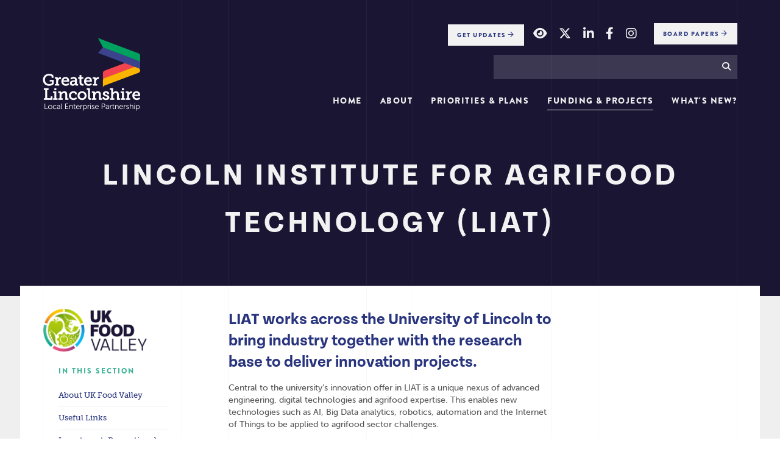

--- FILE ---
content_type: text/html; charset=UTF-8
request_url: https://www.greaterlincolnshirelep.co.uk/funding-and-projects/uk-food-valley/innovation-and-skills/lincoln-institute-for-agrifood-technology-liat
body_size: 10292
content:
<!DOCTYPE html>

<html lang="en">
<head>


<!-- Google Tag Manager -->
<script>(function(w,d,s,l,i){w[l]=w[l]||[];w[l].push({'gtm.start':
new Date().getTime(),event:'gtm.js'});var f=d.getElementsByTagName(s)[0],
j=d.createElement(s),dl=l!='dataLayer'?'&l='+l:'';j.async=true;j.src=
'https://www.googletagmanager.com/gtm.js?id='+i+dl;f.parentNode.insertBefore(j,f);
})(window,document,'script','dataLayer','GTM-TJWSQ4');</script>
<!-- End Google Tag Manager -->



<meta charset="UTF-8">

<!-- ONLY FOR MOBILE OPTIMISED SITES -->
<meta name="viewport" content="width=device-width, initial-scale=1, maximum-scale=1, user-scalable=0"/>


<meta name="description" content="">
<meta name="keywords" content="">
<title>Lincoln Institute for AgriFood Technology (LIAT) | Greater Lincolnshire LEP</title>

<link rel="stylesheet" href="https://use.typekit.net/klk5bfo.css">
<link rel="stylesheet" media="all" href="https://www.greaterlincolnshirelep.co.uk/assets/css/screen.css?280923">
<!--[if IE 8]><link rel="stylesheet" media="screen" href="https://www.greaterlincolnshirelep.co.uk/assets/css/ie8.css"><![endif]-->
<!--[if IE 9]><link rel="stylesheet" media="screen" href="https://www.greaterlincolnshirelep.co.uk/assets/css/ie9.css"><![endif]-->

<!--[if lt IE 9]><script type="text/javascript" src="https://www.greaterlincolnshirelep.co.uk/assets/js/html5shiv.js"></script><![endif]-->
<link rel="alternate" type="application/rss+xml" title="RSS" href="https://www.greaterlincolnshirelep.co.uk/rss">

<link rel='stylesheet' media='all' href='/themes/user/cookie_accept/css/cookie_accept.css'><script>
							   function init() {$('body').append('<div id="cookie_accept"><p><strong>Cookie Policy:</strong> Our site uses cookies to analyse usage, record your cookie preferences and give you the best possible experience. If you continue without updating your preferences, we’ll assume you’re happy for all cookies to be set. <a href="https://www.greaterlincolnshirelep.co.uk/privacy-policy">Tell me more</a></p><p class="ca_controls"><a href="https://www.greaterlincolnshirelep.co.uk/?ACT=60&amp;RET=/funding-and-projects/uk-food-valley/innovation-and-skills/lincoln-institute-for-agrifood-technology-liat" class="ca_btn">Accept</a>&nbsp;<a href="#" class="ca_settings">Cookie Preferences</a></p><a href="#" class="ca_close"></a></div>');
							       $('.ca_close').click(function(e){
							       		$('#cookie_accept').remove();
							       		e.preventDefault();
							       });
							       $('#cookie_accept').css({'bottom':'-'+$(this).height()}).animate({
    								   bottom: '0'
  								   }, 2000);$('body').append('<div id="cookie_accept_settings_overlay"><div id="cookie_accept_settings"><h3>Cookie Preferences</h3><p>Our site uses cookies to analyse usage, record your cookie preferences and give you the best possible experience. If you continue without updating your preferences, we’ll assume you’re happy for all cookies to be set.</p><div class="ca_box"><h4>Strictly Necessary Cookies (Always Enabled)</h4><p>These cookies are used to record your cookie preferences. <a href="https://www.greaterlincolnshirelep.co.uk/privacy-policy" target="_blank">Tell me more</a></p></div><div class="ca_box"><h4>Functional &amp; Performance Cookies (Enabled)</h4><p>These cookies are used analyse usage and to give you the best possible experience. <a href="https://www.greaterlincolnshirelep.co.uk/privacy-policy" target="_blank">Tell me more</a></p><p><a href="https://www.greaterlincolnshirelep.co.uk/?ACT=60&amp;RET=/funding-and-projects/uk-food-valley/innovation-and-skills/lincoln-institute-for-agrifood-technology-liat" class="ca_btn">Accept</a> <a href="https://www.greaterlincolnshirelep.co.uk/?ACT=59&amp;RET=/funding-and-projects/uk-food-valley/innovation-and-skills/lincoln-institute-for-agrifood-technology-liat" class="ca_btn_secondary">Disable</a></p></div><a href="#" class="ca_settings_close"></a></div></div>');
        						$('.ca_settings').click(function(e){
							       	$('#cookie_accept_settings_overlay').show();
							       	$('body').addClass('ca_open');
							       	$('.ca_settings_close').click(function(e){
							       		$('#cookie_accept_settings_overlay').hide();
							       		$('body').removeClass('ca_open');
							       		e.preventDefault();
							        });
							       	e.preventDefault();
							    });
							}
							window.onload = init;
                            </script>

<link rel="apple-touch-icon-precomposed" href="https://www.greaterlincolnshirelep.co.uk/assets/images/templates/favicons/apple-touch-icon-precomposed.png">
<link rel="icon" href="https://www.greaterlincolnshirelep.co.uk/assets/images/templates/favicons/favicon.png">
<!--[if IE]><link rel="shortcut icon" href="https://www.greaterlincolnshirelep.co.uk/assets/images/templates/favicons/favicon.ico"><![endif]-->
<!-- or, set /favicon.ico for IE10 win -->
<meta name="msapplication-TileColor" content="#ffffff">
<meta name="msapplication-TileImage" content="https://www.greaterlincolnshirelep.co.uk/assets/images/templates/favicons/msapplication-tileimage.png">




<link rel="stylesheet" media="all" href="https://www.greaterlincolnshirelep.co.uk/assets/css/owl.carousel.css">
<link rel="stylesheet" media="all" href="https://www.greaterlincolnshirelep.co.uk/assets/css/animate.css">
    

</head>

<body id="funding-and-projects" class="sep uk-food-valley innovation-and-skills innovation-and-skills">

    
            <!-- Google Tag Manager (noscript) -->
        <noscript><iframe src="https://www.googletagmanager.com/ns.html?id=GTM-TJWSQ4"
        height="0" width="0" style="display:none;visibility:hidden"></iframe></noscript>
        <!-- End Google Tag Manager (noscript) -->
        


    



    

    <div class="around">
    
        <div class="">
        <header id="banner" class="banner-transparent">

            

            



            <div class="container">

                <nav class="navbar navbar-default">

                    <div class="row">

                        <div class="col-xs-2" style="z-index:2;">

                            <div class="navbar-header">
                                
                                <a href="https://www.greaterlincolnshirelep.co.uk/" id="logo" class="navbar-brand"><img src="https://www.greaterlincolnshirelep.co.uk/assets/images/templates/gllep.png" alt="Greater Lincolnshire LEP"><span>Greater Lincolnshire LEP</span></a>
                                
                            </div>

                        </div>

                        <div class="col-xs-10">

                            <a href="#menu" class="menu-link navbar-toggle" data-toggle="collapse" data-target=".navbar-collapse">
                                <span>Menu</span>
                                <div class="menu-bar">
                                    <span class="icon-bar short"></span>
                                    <span class="icon-bar"></span>
                                    <span class="icon-bar short"></span>
                                </div>
                            </a>

                            <nav id="menu" class="slidemenu">
                                <ul class="nav navbar-nav">
                                    <li class=""><a href="https://www.greaterlincolnshirelep.co.uk/">Home</a></li>
                                    <li class=" dropdown"><a href="https://www.greaterlincolnshirelep.co.uk/about" class="dropdown-toggle menu-grow-toggle" data-toggle="dropdown">About</a>
                                    <ul class="dropdown-menu" role="menu">
                                        <li class=""><a href="https://www.greaterlincolnshirelep.co.uk/about/">Overview</a></li>
                                        <li id="lvl_1_corporate_governance" role="menuitem" class=" dropdown-submenu dropdown-item" ><a href="https://www.greaterlincolnshirelep.co.uk/about/corporate-governance/">Corporate Governance</a><ul class="dropdown-menu"><li id="lvl_2_lep_finance" role="menuitem" class="dropdown-submenu"><a href="https://www.greaterlincolnshirelep.co.uk/about/corporate-governance/lep-finance/">LEP Finance</a></li><li id="lvl_2_lep_policies" role="menuitem" class="dropdown-submenu"><a href="https://www.greaterlincolnshirelep.co.uk/about/corporate-governance/lep-policies/">LEP Policies</a></li><li id="lvl_2_local_assurance_framework" role="menuitem" class="dropdown-submenu"><a href="https://www.greaterlincolnshirelep.co.uk/about/corporate-governance/local-assurance-framework/">Local Assurance Framework</a></li><li id="lvl_2_lasting_legacy_left_by_greater_lincolnshire_lep" role="menuitem" class="dropdown-submenu"><a href="https://www.greaterlincolnshirelep.co.uk/about/corporate-governance/lasting-legacy-left-by-greater-lincolnshire-lep/">Lasting Legacy Left by Greater Lincolnshire LEP</a></li></ul></li><li id="lvl_1_lep_board_and_committees" role="menuitem" class=" dropdown-submenu dropdown-item" ><a href="https://www.greaterlincolnshirelep.co.uk/about/boards/">LEP Board and Committees</a></li><li id="lvl_1_lep_team" role="menuitem" class=" dropdown-submenu dropdown-item" ><a href="https://www.greaterlincolnshirelep.co.uk/about/lep-team/">LEP Team</a></li><li id="lvl_1_lep_conference_2024" role="menuitem" class=" dropdown-submenu dropdown-item" ><a href="https://www.greaterlincolnshirelep.co.uk/about/lep-conference-2024/">LEP Conference 2024</a></li>
                                    </ul>
                                    </li>
                                    <li class=" dropdown"><a href="https://www.greaterlincolnshirelep.co.uk/priorities-and-plans" class="dropdown-toggle menu-grow-toggle" data-toggle="dropdown">Priorities &amp; Plans</a>
                                    <ul class="dropdown-menu" role="menu">
                                        <li class=""><a href="https://www.greaterlincolnshirelep.co.uk/priorities-and-plans/">Overview</a></li>
                                        <li id="lvl_1_strategies_and_plans" role="menuitem" class=" dropdown-submenu dropdown-item" ><a href="https://www.greaterlincolnshirelep.co.uk/priorities-and-plans/strategies-and-plans/">Strategies and Plans</a><ul class="dropdown-menu"><li id="lvl_2_local_industrial_strategy" role="menuitem" class="dropdown-submenu"><a href="https://www.greaterlincolnshirelep.co.uk/priorities-and-plans/strategies-and-plans/local-industrial-strategy/">Local Industrial Strategy</a></li><li id="lvl_2_covid_revival_plans" role="menuitem" class="dropdown-submenu"><a href="https://www.greaterlincolnshirelep.co.uk/priorities-and-plans/strategies-and-plans/covid-revival-plans/">Covid Revival Plans</a></li></ul></li><li id="lvl_1_priority_sectors" role="menuitem" class=" dropdown-submenu dropdown-item" ><a href="https://www.greaterlincolnshirelep.co.uk/priorities-and-plans/sectors/">Priority Sectors</a><ul class="dropdown-menu"><li id="lvl_2_agri-food_sector" role="menuitem" class="dropdown-submenu"><a href="https://www.greaterlincolnshirelep.co.uk/priorities-and-plans/sectors/agri-food-sector/">Agri-food Sector</a><ul class="dropdown-menu"><li role="menuitem" class="dropdown-submenu"><a href="https://www.greaterlincolnshirelep.co.uk/priorities-and-plans/sectors/agri-food-sector/food-chain-security/">Food Chain Security</a><li role="menuitem" class="dropdown-submenu"><a href="https://www.greaterlincolnshirelep.co.uk/priorities-and-plans/sectors/agri-food-sector/food-enterprise-zones/">South Lincolnshire Food Enterprise Zone</a><li role="menuitem" class="dropdown-submenu"><a href="https://www.greaterlincolnshirelep.co.uk/priorities-and-plans/sectors/agri-food-sector/the-greater-lincolnshire-seafood-cluster/">The Greater Lincolnshire Seafood Cluster</a></ul></li><li id="lvl_2_manufacturing" role="menuitem" class="dropdown-submenu"><a href="https://www.greaterlincolnshirelep.co.uk/priorities-and-plans/sectors/manufacturing/">Manufacturing</a></li><li id="lvl_2_why_choose_a_career_in_the_visitor_economy?" role="menuitem" class="dropdown-submenu"><a href="https://www.greaterlincolnshirelep.co.uk/priorities-and-plans/sectors/visitor-economy/">Why choose a career in the visitor economy?</a><ul class="dropdown-menu"><li role="menuitem" class="dropdown-submenu"><a href="https://www.greaterlincolnshirelep.co.uk/priorities-and-plans/sectors/visitor-economy/hospitality/">Hospitality</a><li role="menuitem" class="dropdown-submenu"><a href="https://www.greaterlincolnshirelep.co.uk/priorities-and-plans/sectors/visitor-economy/events/">Events</a><li role="menuitem" class="dropdown-submenu"><a href="https://www.greaterlincolnshirelep.co.uk/priorities-and-plans/sectors/visitor-economy/arts/">Arts</a><li role="menuitem" class="dropdown-submenu"><a href="https://www.greaterlincolnshirelep.co.uk/priorities-and-plans/sectors/visitor-economy/retail/">Retail</a><li role="menuitem" class="dropdown-submenu"><a href="https://www.greaterlincolnshirelep.co.uk/priorities-and-plans/sectors/visitor-economy/tourism/">Tourism</a><li role="menuitem" class="dropdown-submenu"><a href="https://www.greaterlincolnshirelep.co.uk/priorities-and-plans/sectors/visitor-economy/sports/">Sports</a></ul></li><li id="lvl_2_green_energy" role="menuitem" class="dropdown-submenu"><a href="https://www.greaterlincolnshirelep.co.uk/priorities-and-plans/sectors/low-carbon/">Green Energy</a></li><li id="lvl_2_health_and_care" role="menuitem" class="dropdown-submenu"><a href="https://www.greaterlincolnshirelep.co.uk/priorities-and-plans/sectors/health-and-care/">Health and Care</a></li><li id="lvl_2_ports_and_logistics" role="menuitem" class="dropdown-submenu"><a href="https://www.greaterlincolnshirelep.co.uk/priorities-and-plans/sectors/ports-and-logistics/">Ports and Logistics</a></li><li id="lvl_2_defence_and_security" role="menuitem" class="dropdown-submenu"><a href="https://www.greaterlincolnshirelep.co.uk/priorities-and-plans/sectors/defence-and-security/">Defence and Security</a></li></ul></li><li id="lvl_1_priority_themes" role="menuitem" class=" dropdown-submenu dropdown-item" ><a href="https://www.greaterlincolnshirelep.co.uk/priorities-and-plans/priorities/">Priority Themes</a><ul class="dropdown-menu"><li id="lvl_2_business_growth" role="menuitem" class="dropdown-submenu"><a href="https://www.greaterlincolnshirelep.co.uk/priorities-and-plans/priorities/priority-1/">Business Growth</a></li><li id="lvl_2_housing" role="menuitem" class="dropdown-submenu"><a href="https://www.greaterlincolnshirelep.co.uk/priorities-and-plans/priorities/priority-2/">Housing</a></li><li id="lvl_2_infrastructure_road_and_rail" role="menuitem" class="dropdown-submenu"><a href="https://www.greaterlincolnshirelep.co.uk/priorities-and-plans/priorities/priority-3/">Infrastructure Road and Rail</a></li><li id="lvl_2_infrastructure_digital_and_utilities" role="menuitem" class="dropdown-submenu"><a href="https://www.greaterlincolnshirelep.co.uk/priorities-and-plans/priorities/priority-4/">Infrastructure Digital and Utilities</a></li><li id="lvl_2_water_management" role="menuitem" class="dropdown-submenu"><a href="https://www.greaterlincolnshirelep.co.uk/priorities-and-plans/priorities/water/">Water Management</a></li><li id="lvl_2_skills" role="menuitem" class="dropdown-submenu"><a href="https://www.greaterlincolnshirelep.co.uk/priorities-and-plans/priorities/priority-skills/">Skills</a><ul class="dropdown-menu"><li role="menuitem" class="dropdown-submenu"><a href="https://www.greaterlincolnshirelep.co.uk/priorities-and-plans/priorities/priority-skills/local-skills-report/">Local Skills Report</a><li role="menuitem" class="dropdown-submenu"><a href="https://www.greaterlincolnshirelep.co.uk/priorities-and-plans/priorities/priority-skills/skills-bootcamps/">Skills Bootcamps</a><li role="menuitem" class="dropdown-submenu"><a href="https://www.greaterlincolnshirelep.co.uk/priorities-and-plans/priorities/priority-skills/apprenticeships/">Apprenticeships</a><li role="menuitem" class="dropdown-submenu"><a href="https://www.greaterlincolnshirelep.co.uk/priorities-and-plans/priorities/priority-skills/apprenticeship-ambassadors/">Become an Apprenticeship Ambassador</a><li role="menuitem" class="dropdown-submenu"><a href="https://www.greaterlincolnshirelep.co.uk/priorities-and-plans/priorities/priority-skills/local-education-and-training/">Local Training Organisations</a><li role="menuitem" class="dropdown-submenu"><a href="https://www.greaterlincolnshirelep.co.uk/priorities-and-plans/priorities/priority-skills/support-for-redundancy/">Support For Redundancy</a><li role="menuitem" class="dropdown-submenu"><a href="https://www.greaterlincolnshirelep.co.uk/priorities-and-plans/priorities/priority-skills/skills-spotlight/">Skills Spotlight</a><li role="menuitem" class="dropdown-submenu"><a href="https://www.greaterlincolnshirelep.co.uk/priorities-and-plans/priorities/priority-skills/ceiag-for-schools-and-colleges/">Careers Support Programmes</a><li role="menuitem" class="dropdown-submenu"><a href="https://www.greaterlincolnshirelep.co.uk/priorities-and-plans/priorities/priority-skills/careers-hub-newsletters/">Careers Hub Newsletters</a><li role="menuitem" class="dropdown-submenu"><a href="https://www.greaterlincolnshirelep.co.uk/priorities-and-plans/priorities/priority-skills/apprenticeshipawards23/">Lincolnshire Apprenticeship Champion Awards 2023</a></ul></li><li id="lvl_2_working_with_schools" role="menuitem" class="dropdown-submenu"><a href="https://www.greaterlincolnshirelep.co.uk/priorities-and-plans/priorities/working-with-schools/">Working With Schools</a><ul class="dropdown-menu"><li role="menuitem" class="dropdown-submenu"><a href="https://www.greaterlincolnshirelep.co.uk/priorities-and-plans/priorities/working-with-schools/the-gatsby-benchmarks/">The CEC and the Gatsby Benchmarks</a><li role="menuitem" class="dropdown-submenu"><a href="https://www.greaterlincolnshirelep.co.uk/priorities-and-plans/priorities/working-with-schools/enterprise-advisers/">Enterprise Advisers</a><li role="menuitem" class="dropdown-submenu"><a href="https://www.greaterlincolnshirelep.co.uk/priorities-and-plans/priorities/working-with-schools/give-an-hour/">Give An Hour</a><li role="menuitem" class="dropdown-submenu"><a href="https://www.greaterlincolnshirelep.co.uk/priorities-and-plans/priorities/working-with-schools/resources/">Resources</a></ul></li><li id="lvl_2_midlands_engine" role="menuitem" class="dropdown-submenu"><a href="https://www.greaterlincolnshirelep.co.uk/priorities-and-plans/priorities/midlands-engine/">Midlands Engine</a></li></ul></li><li id="lvl_1_inward_investment" role="menuitem" class=" dropdown-submenu dropdown-item" ><a href="https://www.greaterlincolnshirelep.co.uk/priorities-and-plans/inward-investment/">Inward Investment</a></li><li id="lvl_1_evidence_base" role="menuitem" class=" dropdown-submenu dropdown-item" ><a href="https://www.greaterlincolnshirelep.co.uk/priorities-and-plans/evidence-base/">Evidence Base</a></li><li id="lvl_1_covid_revival_plans" role="menuitem" class=" dropdown-submenu dropdown-item" ><a href="https://www.greaterlincolnshirelep.co.uk/priorities-and-plans/covid-19/">Covid Revival Plans</a><ul class="dropdown-menu"><li id="lvl_2_recruitment" role="menuitem" class="dropdown-submenu"><a href="https://www.greaterlincolnshirelep.co.uk/priorities-and-plans/covid-19/recruitment/">Recruitment</a></li><li id="lvl_2_training_during_covid-19" role="menuitem" class="dropdown-submenu"><a href="https://www.greaterlincolnshirelep.co.uk/priorities-and-plans/covid-19/training-during-covid-19/">Training During COVID-19</a></li><li id="lvl_2_volunteering_during_covid-19" role="menuitem" class="dropdown-submenu"><a href="https://www.greaterlincolnshirelep.co.uk/priorities-and-plans/covid-19/volunteering-during-covid-19/">Volunteering During COVID-19</a></li></ul></li><li id="lvl_1_eu_transition" role="menuitem" class=" dropdown-submenu dropdown-item" ><a href="https://www.greaterlincolnshirelep.co.uk/priorities-and-plans/brexit/">EU Transition</a></li><li id="lvl_1_game-changers" role="menuitem" class=" dropdown-submenu dropdown-item" ><a href="https://www.greaterlincolnshirelep.co.uk/priorities-and-plans/game-changers/">Game-Changers</a><ul class="dropdown-menu"><li id="lvl_2_humber_freeport" role="menuitem" class="dropdown-submenu"><a href="https://www.greaterlincolnshirelep.co.uk/priorities-and-plans/game-changers/freeport/">Humber Freeport</a></li><li id="lvl_2_green_energy" role="menuitem" class="dropdown-submenu"><a href="https://www.greaterlincolnshirelep.co.uk/priorities-and-plans/game-changers/green-energy/">Green Energy</a></li><li id="lvl_2_uk_food_valley" role="menuitem" class="dropdown-submenu"><a href="https://www.greaterlincolnshirelep.co.uk/priorities-and-plans/game-changers/uk-food-valley/">UK Food Valley</a></li><li id="lvl_2_defence_and_security" role="menuitem" class="dropdown-submenu"><a href="https://www.greaterlincolnshirelep.co.uk/priorities-and-plans/game-changers/defence-and-security/">Defence and Security</a></li></ul></li><li id="lvl_1_support_for_ukraine" role="menuitem" class=" dropdown-submenu dropdown-item" ><a href="https://www.greaterlincolnshirelep.co.uk/priorities-and-plans/support-for-ukraine-and-neighbouring-countries/">Support for Ukraine</a></li><li id="lvl_1_devolution" role="menuitem" class=" dropdown-submenu dropdown-item" ><a href="https://www.greaterlincolnshirelep.co.uk/priorities-and-plans/devolution/">Devolution</a></li>
                                    </ul>
                                    </li>
                                    <li class="active  dropdown"><a href="https://www.greaterlincolnshirelep.co.uk/funding-and-projects" class="dropdown-toggle menu-grow-toggle" data-toggle="dropdown">Funding &amp; Projects</a>
                                    <ul class="dropdown-menu" role="menu">
                                        <li class=""><a href="https://www.greaterlincolnshirelep.co.uk/funding-and-projects/">Overview</a></li>
                                        <li id="lvl_1_funding_opportunities" role="menuitem" class=" dropdown-submenu dropdown-item" ><a href="https://www.greaterlincolnshirelep.co.uk/funding-and-projects/funding/">Funding Opportunities</a></li><li id="lvl_1_eu_funding" role="menuitem" class=" dropdown-submenu dropdown-item" ><a href="https://www.greaterlincolnshirelep.co.uk/funding-and-projects/eu-funding/">EU Funding</a><ul class="dropdown-menu"><li id="lvl_2_european_social_fund" role="menuitem" class="dropdown-submenu"><a href="https://www.greaterlincolnshirelep.co.uk/funding-and-projects/eu-funding/european-social-fund/">European Social Fund</a></li></ul></li><li id="lvl_1_lep_funding" role="menuitem" class=" dropdown-submenu dropdown-item" ><a href="https://www.greaterlincolnshirelep.co.uk/funding-and-projects/other-funding/">LEP Funding</a><ul class="dropdown-menu"><li id="lvl_2_single_local_growth_fund" role="menuitem" class="dropdown-submenu"><a href="https://www.greaterlincolnshirelep.co.uk/funding-and-projects/other-funding/growth-deal-single-local-growth-fund-slgf/">Single Local Growth Fund</a></li><li id="lvl_2_getting_building_fund_programme" role="menuitem" class="dropdown-submenu"><a href="https://www.greaterlincolnshirelep.co.uk/funding-and-projects/other-funding/getting-building-fund-programme/">Getting Building Fund Programme</a></li><li id="lvl_2_clean_growth_accelerator_fund" role="menuitem" class="dropdown-submenu"><a href="https://www.greaterlincolnshirelep.co.uk/funding-and-projects/other-funding/clean-growth-accelerator-fund/">Clean Growth Accelerator Fund</a></li><li id="lvl_2_labour_market_support_fund" role="menuitem" class="dropdown-submenu"><a href="https://www.greaterlincolnshirelep.co.uk/funding-and-projects/other-funding/labour-market-support-fund/">Labour Market Support Fund</a></li></ul></li><li id="lvl_1_case_studies" role="menuitem" class=" dropdown-submenu dropdown-item" ><a href="https://www.greaterlincolnshirelep.co.uk/funding-and-projects/case-studies/">Case Studies</a></li><li id="lvl_1_uk_shared_prosperity_fund" role="menuitem" class=" dropdown-submenu dropdown-item" ><a href="https://www.greaterlincolnshirelep.co.uk/funding-and-projects/uk-shared-prosperity-fund/">UK Shared Prosperity Fund</a></li><li id="lvl_1_projects" role="menuitem" class=" dropdown-submenu dropdown-item" ><a href="https://www.greaterlincolnshirelep.co.uk/funding-and-projects/projects/">Projects</a></li><li id="lvl_1_team_lincolnshire" role="menuitem" class=" dropdown-submenu dropdown-item" ><a href="https://www.greaterlincolnshirelep.co.uk/funding-and-projects/team-lincolnshire/">Team Lincolnshire</a></li><li id="lvl_1_uk_food_valley" role="menuitem" class="active dropdown-submenu dropdown-item" ><a href="https://www.greaterlincolnshirelep.co.uk/funding-and-projects/uk-food-valley/">UK Food Valley</a><ul class="dropdown-menu"><li id="lvl_2_about_uk_food_valley" role="menuitem" class="dropdown-submenu"><a href="https://www.greaterlincolnshirelep.co.uk/funding-and-projects/uk-food-valley/about-uk-food-valley/">About UK Food Valley</a><ul class="dropdown-menu"><li role="menuitem" class="dropdown-submenu"><a href="https://www.greaterlincolnshirelep.co.uk/funding-and-projects/uk-food-valley/about-uk-food-valley/welcome-from-sarah-louise-fairburn/">Welcome from Sarah Louise Fairburn</a></ul></li><li id="lvl_2_useful_links" role="menuitem" class="dropdown-submenu"><a href="https://www.greaterlincolnshirelep.co.uk/funding-and-projects/uk-food-valley/useful-links/">Useful Links</a></li><li id="lvl_2_investment:_promotional_and_evidential" role="menuitem" class="dropdown-submenu"><a href="https://www.greaterlincolnshirelep.co.uk/funding-and-projects/uk-food-valley/investment/">Investment: Promotional and Evidential</a><ul class="dropdown-menu"><li role="menuitem" class="dropdown-submenu"><a href="https://www.greaterlincolnshirelep.co.uk/funding-and-projects/uk-food-valley/investment/high-potential-opportunity-hpo/">High Potential Opportunity (HPO)</a></ul></li><li id="lvl_2_innovation_and_skills" role="menuitem" class="dropdown-submenu"><a href="https://www.greaterlincolnshirelep.co.uk/funding-and-projects/uk-food-valley/innovation-and-skills/">Innovation and Skills</a><ul class="dropdown-menu"><li role="menuitem" class="dropdown-submenu"><a href="https://www.greaterlincolnshirelep.co.uk/funding-and-projects/uk-food-valley/innovation-and-skills/lincoln-institute-for-agrifood-technology-liat/">Lincoln Institute for AgriFood Technology (LIAT)</a><li role="menuitem" class="dropdown-submenu"><a href="https://www.greaterlincolnshirelep.co.uk/funding-and-projects/uk-food-valley/innovation-and-skills/the-national-centre-for-food-manufacturing-ncfm/">The National Centre for Food Manufacturing (NCFM)</a><li role="menuitem" class="dropdown-submenu"><a href="https://www.greaterlincolnshirelep.co.uk/funding-and-projects/uk-food-valley/innovation-and-skills/bishop-burton-showground-campus/">Bishop Burton Showground Campus</a><li role="menuitem" class="dropdown-submenu"><a href="https://www.greaterlincolnshirelep.co.uk/funding-and-projects/uk-food-valley/innovation-and-skills/lincolnshire-institute-of-technology/">Lincolnshire Institute of Technology</a><li role="menuitem" class="dropdown-submenu"><a href="https://www.greaterlincolnshirelep.co.uk/funding-and-projects/uk-food-valley/innovation-and-skills/eagle-labs/">Eagle Labs</a><li role="menuitem" class="dropdown-submenu"><a href="https://www.greaterlincolnshirelep.co.uk/funding-and-projects/uk-food-valley/innovation-and-skills/careers-promotion/">Careers Promotion</a></ul></li><li id="lvl_2_sites_and_facilities" role="menuitem" class="dropdown-submenu"><a href="https://www.greaterlincolnshirelep.co.uk/funding-and-projects/uk-food-valley/sites-and-facilities/">Sites and Facilities</a><ul class="dropdown-menu"><li role="menuitem" class="dropdown-submenu"><a href="https://www.greaterlincolnshirelep.co.uk/funding-and-projects/uk-food-valley/sites-and-facilities/south-lincolnshire-food-enterprise-zone-fez/">South Lincolnshire Food Enterprise Zone (FEZ)</a><li role="menuitem" class="dropdown-submenu"><a href="https://www.greaterlincolnshirelep.co.uk/funding-and-projects/uk-food-valley/sites-and-facilities/europarc-iii/">Europarc III</a><li role="menuitem" class="dropdown-submenu"><a href="https://www.greaterlincolnshirelep.co.uk/funding-and-projects/uk-food-valley/sites-and-facilities/central-lincolnshire-food-enterprise-zone-fez/">Central Lincolnshire Food Enterprise Zone (FEZ)</a><li role="menuitem" class="dropdown-submenu"><a href="https://www.greaterlincolnshirelep.co.uk/funding-and-projects/uk-food-valley/sites-and-facilities/additional-sites/">Additional Sites</a></ul></li><li id="lvl_2_clusters" role="menuitem" class="dropdown-submenu"><a href="https://www.greaterlincolnshirelep.co.uk/funding-and-projects/uk-food-valley/clusters/">Clusters</a><ul class="dropdown-menu"><li role="menuitem" class="dropdown-submenu"><a href="https://www.greaterlincolnshirelep.co.uk/funding-and-projects/uk-food-valley/clusters/south-lincolnshire-food-processing-cluster/">South Lincolnshire Food Processing Cluster</a><li role="menuitem" class="dropdown-submenu"><a href="https://www.greaterlincolnshirelep.co.uk/funding-and-projects/uk-food-valley/clusters/fresh-produce-and-glasshouse-cluster/">Fresh Produce and Glasshouse Cluster</a><li role="menuitem" class="dropdown-submenu"><a href="https://www.greaterlincolnshirelep.co.uk/funding-and-projects/uk-food-valley/clusters/seafood-processing-cluster/">Seafood Processing Cluster</a><li role="menuitem" class="dropdown-submenu"><a href="https://www.greaterlincolnshirelep.co.uk/funding-and-projects/uk-food-valley/clusters/logistics-capabilities/">Logistics Capabilities</a><li role="menuitem" class="dropdown-submenu"><a href="https://www.greaterlincolnshirelep.co.uk/funding-and-projects/uk-food-valley/clusters/port-opportunities/">Port Opportunities</a></ul></li><li id="lvl_2_greater_lincolnshire’s_ag_zone" role="menuitem" class="dropdown-submenu"><a href="https://www.greaterlincolnshirelep.co.uk/funding-and-projects/uk-food-valley/ag-zone/">Greater Lincolnshire’s Ag Zone</a></li><li id="lvl_2_uk_food_valley_bulletin" role="menuitem" class="dropdown-submenu"><a href="https://www.greaterlincolnshirelep.co.uk/funding-and-projects/uk-food-valley/uk-food-valley-bulletin/">UK Food Valley Bulletin</a></li><li id="lvl_2_case_studies" role="menuitem" class="dropdown-submenu"><a href="https://www.greaterlincolnshirelep.co.uk/funding-and-projects/uk-food-valley/uk-food-valley-case-studies/">Case Studies</a></li><li id="lvl_2_funding_for_food_and_drink_businesses" role="menuitem" class="dropdown-submenu"><a href="https://www.greaterlincolnshirelep.co.uk/funding-and-projects/uk-food-valley/funding-for-food-and-drink-businesses/">Funding for Food and Drink Businesses</a></li><li id="lvl_2_contact" role="menuitem" class="dropdown-submenu"><a href="https://www.greaterlincolnshirelep.co.uk/funding-and-projects/uk-food-valley/contact-uk-food-valley/">Contact</a></li><li id="lvl_2_news_&_blogs" role="menuitem" class="dropdown-submenu"><a href="https://www.greaterlincolnshirelep.co.uk/funding-and-projects/uk-food-valley/uk-food-valley-news/">News & Blogs</a></li><li id="lvl_2_key_documents" role="menuitem" class="dropdown-submenu"><a href="https://www.greaterlincolnshirelep.co.uk/funding-and-projects/uk-food-valley/key-documents/">Key Documents</a></li></ul></li><li id="lvl_1_circular_economy" role="menuitem" class=" dropdown-submenu dropdown-item" ><a href="https://www.greaterlincolnshirelep.co.uk/funding-and-projects/circular-economy/">Circular Economy</a><ul class="dropdown-menu"><li id="lvl_2_circular_economy_principles" role="menuitem" class="dropdown-submenu"><a href="https://www.greaterlincolnshirelep.co.uk/funding-and-projects/circular-economy/circular-economy-principles/">Circular Economy Principles</a></li><li id="lvl_2_circular_economy_local_example:__corrboard" role="menuitem" class="dropdown-submenu"><a href="https://www.greaterlincolnshirelep.co.uk/funding-and-projects/circular-economy/circular-economy-local-example-corrboard/">Circular Economy Local Example:  CORRBOARD</a></li><li id="lvl_2_circular_economy_local_example:__smartfert" role="menuitem" class="dropdown-submenu"><a href="https://www.greaterlincolnshirelep.co.uk/funding-and-projects/circular-economy/circular-economy-local-example-smartfert/">Circular Economy Local Example:  SMARTFERT</a></li></ul></li>
                                    </ul>
                                    </li>
                                    <li class=" dropdown"><a href="https://www.greaterlincolnshirelep.co.uk/whats-new" class="dropdown-toggle menu-grow-toggle" data-toggle="dropdown">What's New?</a>
                                    <ul class="dropdown-menu" role="menu">
                                        <li class=""><a href="https://www.greaterlincolnshirelep.co.uk/whats-new/">Overview</a></li>
                                        <li class=""><a href="/whats-new?category=59">Blog</a></li>
                                        <li class=""><a href="/whats-new?category=61">News</a></li>
                                        <li class=""><a href="/whats-new?category=60">Hot Topics</a></li>
                                        <li class=""><a href="/whats-new/newsletters">Newsletters</a></li>
                                    </ul>
                                    </li>
                                </ul>

                                <ul class="social-nav">
                                    <li class="hc">
                                        <a href="https://www.greaterlincolnshirelep.co.uk/funding-and-projects/uk-food-valley/innovation-and-skills/lincoln-institute-for-agrifood-technology-liat" class="high-contrast" title="High contrast version of the website">
                                            <i class="fa-solid fa-eye"></i>
                                        </a>
                                    </li>
                                    <li class="twitter"><a href="https://twitter.com/GreaterLincsLEP" target="_blank"><i class="fa-brands fa-x-twitter"></i></a></li>
                                    <li class="linkedin"><a href="https://www.linkedin.com/company/6466502/admin/" target="_blank"><i class="fa-brands fa-linkedin-in"></i></a></li>
                                    <li class="facebook"><a href="https://www.facebook.com/GreaterLincsLEP/" target="_blank"><i class="fa-brands fa-facebook-f"></i></a></li>
                                    <li class="instagram"><a href="https://www.instagram.com/greaterlincslep/" target="_blank"><i class="fa-brands fa-instagram"></i></a></li>
                                </ul>

                                <ul class="meta-nav nav">
                                    <!-- <li class="speakit"><a href="https://spoxy3.insipio.com/generator/en/www.greaterlincolnshirelep.co.uk/" title="Screen reader"><i class="fa fa-volume-up"></i></a></li> -->
                                    <!--                                 <li class="hc">
                                                                        <a href="https://www.greaterlincolnshirelep.co.uk/funding-and-projects/uk-food-valley/innovation-and-skills/lincoln-institute-for-agrifood-technology-liat" class="high-contrast" title="High contrast version of the website">
                                                                            <i class="fa fa-eye"></i>
                                                                        </a>
                                                                    </li> -->

<!--                                    <li class=" cu">-->
<!--                                    <div class="btn-group contact-us-btn-group">-->
<!--                                        <a href="#" class="dropdown-toggle" data-toggle="dropdown">-->
<!--                                            Contact Us <i class="ti-arrow-right"></i>-->
<!--                                        </a>-->
<!--                                        <ul class="dropdown-menu contact-us-menu">-->
<!--                                            <li><a href="https://www.greaterlincolnshirelep.co.uk/contact-us">General Enquiries</a></li>-->
<!--                                            <li><a href="https://www.greaterlincolnshirelep.co.uk/contact-us/gllep-chair">Chair</a></li>-->
<!--                                            <li><a href="https://www.greaterlincolnshirelep.co.uk/contact-us/compliments">Compliments</a></li>-->
<!--                                            <li><a href="https://www.greaterlincolnshirelep.co.uk/contact-us/complaints">Complaints</a></li>-->
<!--                                            <li><a href="https://www.greaterlincolnshirelep.co.uk/contact-us/whistleblowing">Whistleblowing</a></li>-->
<!--                                            <li><a href="https://www.greaterlincolnshirelep.co.uk/contact-us/media-enquiries">Media Enquiries</a></li>-->
<!--                                            <li><a href="https://www.greaterlincolnshirelep.co.uk/tender-opportunities">Tender Opportunities</a></li>-->
<!--                                            <li><a href="https://www.greaterlincolnshirelep.co.uk/careers">Careers</a></li>-->
<!--                                            <li><a href="https://www.greaterlincolnshirelep.co.uk/contact-us/business-lincolnshire">Business Lincolnshire</a></li>-->
<!--                                        </ul>-->
<!--                                    </div>-->
<!--                                    </li>-->
                                    <li class=" gu">
                                    <a href="https://www.greaterlincolnshirelep.co.uk/get-updates/">
                                        Get Updates <i class="ti-arrow-right"></i>
                                    </a>
                                    </li>
                                    <li class="bp">
                                        <a href="https://www.greaterlincolnshirelep.co.uk/about/boards/lep-board/">
                                            Board Papers <i class="ti-arrow-right"></i>
                                        </a>
                                    </li>
                                </ul>
                            </nav>

                        </div>

                    </div>

                    <div class="site-search">
                        <form method="post" action="https://www.greaterlincolnshirelep.co.uk/"  >
<div class='hiddenFields'>
<input type="hidden" name="params" value="eyJyZXN1bHRfcGFnZSI6InNlYXJjaCJ9" />
<input type="hidden" name="ACT" value="50" />
<input type="hidden" name="site_id" value="1" />
<input type="hidden" name="csrf_token" value="3c655c27d0052db5415e1046a71614673d8cdf5c" />
</div>


                        <fieldset class="pull-left">
                            <div class="form-row">
                                <label class="sr-only">Keywords</label>
                                <input type="search" name="keywords" class="form-control" />
                                <button type="submit"><i class="fa fa-search"></i></button>
                            </div>
                        </fieldset>
                        </form>
                    </div>

                </nav>

            </div>

        </header>
        </div>
        

        










	











	<main>
		<article>
			<div class="">
				<header class="main-header">
					<div class="container">
						<div class="row text-center">
							<div class="col-xs-12">

								

								<h1>Lincoln Institute for AgriFood Technology (LIAT)</h1>

								

								

								

								

								

							</div>
						</div>
					</div>
				</header>
			</div>

			


	<div class="flexslider flexslider-vert">
		<ul class="slides">
			
			<li itemscope itemtype="https://schema.org/ImageObject">
				
				<meta itemprop="url" content="https://www.greaterlincolnshirelep.co.uk/assets/images/content/">
                <meta itemprop="width" content="1600">
                <meta itemprop="height" content="800">
                
			</li>
			
		</ul>
	</div>


			<div class="container">
				<div class="content-wrap">
					<div class="row">
						<div class="col-xs-12 col-sm-8 col-md-6 col-md-push-3">
							<div class="main-content">



								
								
								
									<p class="lead">
										LIAT works across the University of Lincoln to bring industry together with the research base to deliver innovation projects.
									</p>
								
								<div class="row">
									<div class="col-xs-12">
										<p>Central to the university&rsquo;s innovation offer in LIAT is a unique nexus of advanced engineering, digital technologies and agrifood expertise. This enables new technologies such as AI, Big Data analytics, robotics, automation and the Internet of Things to be applied to agrifood sector challenges.</p>

<p>From its base on the refurbished Riseholme Campus, LIAT is home to the world&rsquo;s 1st&nbsp;Centre Doctoral Training in AgriRobotics, with 50PhDs. LIAT runs&nbsp;<a href="https://lar.lincoln.ac.uk/">Lincoln Agri-Robotics</a>,&nbsp;the world&rsquo;s first Agricultural Robotics Global Centre of Excellence bringing together robots &amp; robotic manipulators, food production &amp; manufacturing applications. LIAT also hosts <a href="/funding-and-projects/uk-food-valley/uk-food-valley-case-studies/saga-robotics/">Saga Robotics</a> (originally Norwegian), which now employs 35 staff and with a &euro;9.5m Series A funding round in 2020.</p>

<p>LIAT has also worked on projects including Tesco&#39;s &lsquo;dark store&rsquo; refrigeration research, the world&rsquo;s first robotic fruit farm (opened 2020), the UK&rsquo;s first 5G testbed for agriculture in 2021 and the 2021 Trusted Bytes project to spearhead post Brexit data exchange to enable food trade.</p>
									</div>
									
								</div>






								






								
								
								
								


								


								


								


								

								
    
    <div class="key-links-ukfv">
        <div class="key-links">
            <h5>Useful Links</h5>
            <ul>
                
                <li>
                    <a href="https://www.lincoln.ac.uk/home/liat/#:~:text=The%20Lincoln%20Institute%20for%20Agri,farm%20with%20specialist%20research%20facilities.&text=Agriculture%20at%20Lincoln%20is%20ranked,QS%20World%20University%20Rankings%202020." target="_blank">
                        <i class="ti-new-window"></i> Lincoln Institute for AgriFood Technology
                    </a>
                </li>
                
            </ul>
        </div>
    </div>
    



								

								

								

								

								

								

								

								

							</div>
						</div>
						<div class="col-xs-12 col-sm-4 col-md-3 col-md-pull-6">

							
								<div class="ukfv-logo-container">
									<img class="ukfv-logo" src="/assets/images/templates/UK Food Valley Logo RGB.png">
								</div>
							


							

    <aside class="panel panel-white panel-small panel-navigation">
        <div class="panel-heading">
            <h3 class="h6"><a href="https://www.greaterlincolnshirelep.co.uk/funding-and-projects/uk-food-valley" style="color: #3FB498;">IN THIS SECTION</a></h3>
        </div>
        <div class="panel-body">
            <nav>
                <ul role="menu" class="sidebar-nav ukfv">
                    <li class="first"><a href="/funding-and-projects/uk-food-valley/about-uk-food-valley/">About UK Food Valley</a></li>
<li><a href="/funding-and-projects/uk-food-valley/useful-links/">Useful Links</a></li>
<li><a href="/funding-and-projects/uk-food-valley/investment/">Investment: Promotional and Evidential</a></li>
<li class="parent-here"><a href="/funding-and-projects/uk-food-valley/innovation-and-skills/">Innovation and Skills</a>
<ul>
<li class="here first"><a href="/funding-and-projects/uk-food-valley/innovation-and-skills/lincoln-institute-for-agrifood-technology-liat/">Lincoln Institute for AgriFood Technology (LIAT)</a></li>
<li><a href="/funding-and-projects/uk-food-valley/innovation-and-skills/the-national-centre-for-food-manufacturing-ncfm/">The National Centre for Food Manufacturing (NCFM)</a></li>
<li><a href="/funding-and-projects/uk-food-valley/innovation-and-skills/bishop-burton-showground-campus/">Bishop Burton Showground Campus</a></li>
<li><a href="/funding-and-projects/uk-food-valley/innovation-and-skills/lincolnshire-institute-of-technology/">Lincolnshire Institute of Technology</a></li>
<li><a href="/funding-and-projects/uk-food-valley/innovation-and-skills/eagle-labs/">Eagle Labs</a></li>
<li class="last"><a href="/funding-and-projects/uk-food-valley/innovation-and-skills/careers-promotion/">Careers Promotion</a></li>
</ul>
</li>
<li><a href="/funding-and-projects/uk-food-valley/sites-and-facilities/">Sites and Facilities</a></li>
<li><a href="/funding-and-projects/uk-food-valley/clusters/">Clusters</a></li>
<li><a href="/funding-and-projects/uk-food-valley/ag-zone/">Greater Lincolnshire’s Ag Zone</a></li>
<li><a href="/funding-and-projects/uk-food-valley/uk-food-valley-bulletin/">UK Food Valley Bulletin</a></li>
<li><a href="/funding-and-projects/uk-food-valley/uk-food-valley-case-studies/">Case Studies</a></li>
<li><a href="/funding-and-projects/uk-food-valley/funding-for-food-and-drink-businesses/">Funding for Food and Drink Businesses</a></li>
<li><a href="/funding-and-projects/uk-food-valley/contact-uk-food-valley/">Contact</a></li>
<li><a href="/funding-and-projects/uk-food-valley/uk-food-valley-news/">News &amp; Blogs</a></li>
<li class="last"><a href="/funding-and-projects/uk-food-valley/key-documents/">Key Documents</a></li>

                </ul>
            </nav>
        </div>
    </aside>




					    	

							<aside class="panel panel-white panel-small panel-share">
    <div class="panel-heading">
        <h3 class="h6">Share</h3>
    </div>
    <div class="panel-body">
        <ul class="social-links">
            <li><a href="https://twitter.com/home?status=Fantastic%20resource%20from%20%40GreaterLincsLEP%3A%20%20https://www.greaterlincolnshirelep.co.uk/funding-and-projects/uk-food-valley/innovation-and-skills/lincoln-institute-for-agrifood-technology-liat" target="_blank"><i class="fa-brands fa-x-twitter"></i></a></li>
            <li><a href="https://www.linkedin.com/shareArticle?mini=true&url=https://www.greaterlincolnshirelep.co.uk/funding-and-projects/uk-food-valley/innovation-and-skills/lincoln-institute-for-agrifood-technology-liat&title=Lincoln%20Institute%20for%20AgriFood%20Technology%20(LIAT)&summary=LIAT%20works%20across%20the%20University%20of%20Lincoln%20to%20bring%20industry%20together%20with%20the%20research%20base%20to%20deliver%20innovation%20projects.&source=https://www.greaterlincolnshirelep.co.uk/funding-and-projects/uk-food-valley/innovation-and-skills/lincoln-institute-for-agrifood-technology-liat" target="_blank"><i class="fa-brands fa-linkedin-in"></i></a></li>
            <li><a href="mailto:your@recipient.com?&subject=I%20want%20to%20share%20this%20page%20with%20you
&body=I%20want%20to%20share%20this%20page%20with%20you%20-%20https://www.greaterlincolnshirelep.co.uk/funding-and-projects/uk-food-valley/innovation-and-skills/lincoln-institute-for-agrifood-technology-liat"><i class="fa fa-envelope"></i></a></li>
        </ul>
    </div>
</aside>
						</div>
					    <div class="col-xs-12 col-md-3">

					    	

					    	

	<div class="flexslider flexslider-fade flexslider-whats-new">
	    <ul class="slides">
			
	        <li>
	            <div class="panel panel-default panel-center" id="images">
	                <a href="https://www.greaterlincolnshirelep.co.uk/whats-new/lasting-legacy-left-by-greater-lincolnshire-lep/">
	                <time datetime="2025-02-25" class="panel-date panel-date-small">03<br><span>Feb <span>2025</span></span></time>
	                
	                    <img src="https://www.greaterlincolnshirelep.co.uk/assets/images/templates/placeholder-logo-blue.png" alt="Lasting Legacy Left by Greater Lincolnshire LEP" class="img-responsive">
	                    <meta itemprop="url" content="https://www.greaterlincolnshirelep.co.uk/assets/images/templates/placeholder-logo-blue.png">
	                    <meta itemprop="width" content="800">
	                    <meta itemprop="height" content="500">
	                
	                </a>
	                <div class="panel-heading">
	                    <a href="https://www.greaterlincolnshirelep.co.uk/whats-new/lasting-legacy-left-by-greater-lincolnshire-lep/">
	                        <h3 class="h5">Lasting Legacy Left by Greater Lincolnshire LEP</h3>
	                    </a>
	                </div>
	                <div class="panel-body">
	                    
	                    <div class="panel-meta">
	                        
	                            <a href="https://www.greaterlincolnshirelep.co.uk/whats-new?category=61" class="tag">News</a>
	                        
	                    </div>
	                 </div>
	            </div>
	        </li>
	    
	        <li>
	            <div class="panel panel-default panel-center" id="images">
	                <a href="https://www.greaterlincolnshirelep.co.uk/whats-new/businesses-invited-to-a-ground-breaking-event/">
	                <time datetime="2025-01-25" class="panel-date panel-date-small">22<br><span>Jan <span>2025</span></span></time>
	                
	                    
	                
	                </a>
	                <div class="panel-heading">
	                    <a href="https://www.greaterlincolnshirelep.co.uk/whats-new/businesses-invited-to-a-ground-breaking-event/">
	                        <h3 class="h5">Businesses Invited to a Ground-Breaking Event</h3>
	                    </a>
	                </div>
	                <div class="panel-body">
	                    
	                    <div class="panel-meta">
	                        
	                            <a href="https://www.greaterlincolnshirelep.co.uk/whats-new?category=18" class="tag">Events</a>
	                        
	                            <a href="https://www.greaterlincolnshirelep.co.uk/whats-new?category=33" class="tag">Skills and Training</a>
	                        
	                            <a href="https://www.greaterlincolnshirelep.co.uk/whats-new?category=61" class="tag">News</a>
	                        
	                    </div>
	                 </div>
	            </div>
	        </li>
	    
	        <li>
	            <div class="panel panel-default panel-center" id="images">
	                <a href="https://www.greaterlincolnshirelep.co.uk/whats-new/floods-update/">
	                <time datetime="2025-01-25" class="panel-date panel-date-small">08<br><span>Jan <span>2025</span></span></time>
	                
	                    
	                        <img src="https://www.greaterlincolnshirelep.co.uk/images/made/assets/images/content/Flood_warning_sign_500_375_80_s_c1.jpg" class="img-responsive" alt="{cf_{pre_channel}_images:gr_caption}">
	                        <meta itemprop="url" content="https://www.greaterlincolnshirelep.co.uk/images/made/assets/images/content/Flood_warning_sign_500_375_80_s_c1.jpg">
	                        <meta itemprop="width" content="500">
	                        <meta itemprop="height" content="375">
	                   
	                
	                </a>
	                <div class="panel-heading">
	                    <a href="https://www.greaterlincolnshirelep.co.uk/whats-new/floods-update/">
	                        <h3 class="h5">FLOODS UPDATE</h3>
	                    </a>
	                </div>
	                <div class="panel-body">
	                    
	                    <div class="panel-meta">
	                        
	                            <a href="https://www.greaterlincolnshirelep.co.uk/whats-new?category=61" class="tag">News</a>
	                        
	                    </div>
	                 </div>
	            </div>
	        </li>
	    
	    </ul>
	</div>



<!--  -->


					    	

							

						</div>
						
					</div>
				</div>
			</div>

		</article>


	</main>

	




<!--  -->
	





        <footer id="footer">
            <div class="container">
                <div class="row">
                    <div class="col-xs-12 col-sm-9">
                        <ul class="footer-large-nav">
                            <li><a href="https://www.greaterlincolnshirelep.co.uk/documents">Documents</a></li>
                            <li><a href="https://www.greaterlincolnshirelep.co.uk/member">Members</a></li>
<!--                            <li><a href="https://www.greaterlincolnshirelep.co.uk/contact-us">Contact</a></li>-->
<!--                            <li><a href="https://www.greaterlincolnshirelep.co.uk/get-updates">Register for Newsletter</a></li>-->
                            <li><a href="https://www.greaterlincolnshirelep.co.uk/funding-and-projects/uk-food-valley/innovation-and-skills/lincoln-institute-for-agrifood-technology-liat" class="high-contrast" title="High contrast version of the website">High Contrast</a></li>
                            <li><a href="https://spoxy4.insipio.com/generator/en/www.greaterlincolnshirelep.co.uk/" title="Screen reader">Listen to site</a></li>
<!--                            <li><a href="https://www.greaterlincolnshirelep.co.uk/careers">Careers</a></li>-->

                        </ul>
                        <ul class="footer-small-nav">
                            <li><a href="https://www.greaterlincolnshirelep.co.uk/terms-and-conditions">Terms &amp; Conditions</a></li>
                            <li><a href="https://www.greaterlincolnshirelep.co.uk/privacy-policy">Privacy Policy</a></li>
                            <li><a href="https://www.greaterlincolnshirelep.co.uk/accessibility">Accessibility</a></li>
                            <li><a href="https://www.greaterlincolnshirelep.co.uk/site-map">Sitemap</a></li>
                            <li><a href="https://www.optimadesign.co.uk" target="_blank">Web design by Optima</a></li>
                        </ul>
                        <small>
                        Greater Lincolnshire LEP - Lincolnshire County Council, Council Offices, Newland, Lincoln, LN1 1YL<br>
                        Copyright &copy; 2026 Greater Lincolnshire LEP
                        </small>
                    </div>
                    <div class="col-xs-12 col-sm-3">
                        <ul class="footer-social-links">
                            <li class=""><a href="https://twitter.com/GreaterLincsLEP" target="_blank"><i class="fa-brands fa-x-twitter"></i></a></li>
                            <li class=""><a href="https://www.linkedin.com/company/6466502/admin/" target="_blank"><i class="fa-brands fa-linkedin-in"></i></a></li>
                            <li class=""><a href="https://www.facebook.com/GreaterLincsLEP/" target="_blank"><i class="fa-brands fa-facebook-f"></i></a></li>
                            <li class=""><a href="https://www.instagram.com/greaterlincslep/" target="_blank"><i class="fa-brands fa-instagram"></i></a></li>
                        </ul>
                    </div>
                </div>
            </div>
        </footer>






        <!-- Team Lincolnshire Sign-up Modal -->
<div class="modal fade" id="tlModal" tabindex="-1" role="dialog" aria-labelledby="tlModalLabel">
  <div class="modal-dialog" role="document">
    <div class="modal-content">
      <div class="modal-header">
        <button type="button" class="close" data-dismiss="modal" aria-label="Close"><span aria-hidden="true">&times;</span></button>
        <h4 class="modal-title h5" id="tlModalLabel">Sign up to Team Lincolnshire</h4>
      </div>
      <div class="modal-body">

			<div class="panel panel-small panel-tl-signup">
			    <div class="panel-body">
			        
			            <form action="https://www.greaterlincolnshirelep.co.uk/?ACT=56" accept-charset="utf-8" id="mini-contact" method="post"><div style="display:none">
<input type="hidden" name="params_id" value="14470856" />
<input type="hidden" name="csrf_token" value="3c655c27d0052db5415e1046a71614673d8cdf5c" />
</div>
			                <fieldset>
			                    <div class="form-row">
			                        <label for="company" class="control-label">Company Name: </label>
			                        <div class="">
			                            <input type="input" name="company" id="company" class="form-control" required>
			                        </div>
			                    </div>
			                    <div class="form-row">
			                        <label for="name" class="control-label">Key Contact*: </label>
			                        <div class="">
			                            <input type="input" name="name" id="name" class="form-control" required>
			                        </div>
			                    </div>
			                    <div class="form-row">
			                        <label for="telephone" class="control-label">Telephone*: </label>
			                        <div class="">
			                            <input type="input" name="telephone" id="telephone" class="form-control" required>
			                        </div>
			                    </div>
			                    <div class="form-row">
			                        <label for="mobile" class="control-label">Mobile: </label>
			                        <div class="">
			                            <input type="input" name="mobile" id="mobile" class="form-control">
			                        </div>
			                    </div>
			                    <div class="form-row">
			                        <label for="email" class="control-label">Email*: </label>
			                        <div class="">
			                            <input type="email" name="email" id="email" class="form-control" required>
			                        </div>
			                    </div>
			                    <div class="form-row">
			                        <label for="address" class="control-label">Address*: </label>
			                        <div class="">
			                            <textarea name="address" id="address" class="form-control" required></textarea>
			                        </div>
			                    </div>



			                    <div class="form-row">
			                        <label for="secondary_name" class="control-label">Secondary Name*: </label>
			                        <div class="">
			                            <input type="input" name="secondary_name" id="secondary_name" class="form-control" required>
			                        </div>
			                    </div>
			                    <div class="form-row">
			                        <label for="secondary_telephone" class="control-label">Secondary Telephone*: </label>
			                        <div class="">
			                            <input type="input" name="secondary_telephone" id="secondary_telephone" class="form-control" required>
			                        </div>
			                    </div>
			                    <div class="form-row">
			                        <label for="secondary_mobile" class="control-label">Secondary Mobile: </label>
			                        <div class="">
			                            <input type="input" name="secondary_mobile" id="secondary_mobile" class="form-control">
			                        </div>
			                    </div>
			                    <div class="form-row">
			                        <label for="secondary_email" class="control-label">Secondary Email*: </label>
			                        <div class="">
			                            <input type="email" name="secondary_email" id="secondary_email" class="form-control" required>
			                        </div>
			                    </div>
			                    <div class="form-row">
			                        <label for="secondary_address" class="control-label">Secondary Address*: </label>
			                        <div class="">
			                            <textarea name="secondary_address" id="secondary_address" class="form-control" required></textarea>
			                        </div>
			                    </div>


			                    <div class="form-row mt20">
				                    <label for="happy_to_receive_newsletter">
				                        <input type="checkbox" name="happy_to_receive_newsletter" id="happy_to_receive_newsletter" value="yes">Are you happy to receive the Team Lincolnshire Newsletter?
				                    </label>
						        </div>




			                    <div class="form-row">
			                        <div class="well mt20 well-gdpr">
			                            <h3><i class="fa fa-user"></i>Your Personal Data</h3>
			                            <p>By submitting any enquiries via this part of our website, you are granting Greater Lincolnshire LEP
			                            permission to store and process your data as according to our Privacy Policy which you can find <a href="/privacy-policy" target="_blank">here.</a> <strong>Your information will never be sold on to any third parties</strong>, and the data you submit here will only be used in relation to your enquiry.</p>
			                        </div>
			                    </div>
			                    <div class="form-row">
			                        <input type="hidden" name="source" value="">
			                        <input type="hidden" name="spamfreeform_email" value="email" />
			                        <input type="hidden" name="spamfreeform_fields" value="enquiry" />
			                        <button class="btn btn-block mt20">Send <i class="ti-arrow-right"></i></button>
			                    </div>
			                </fieldset>
			            <div class="snap" style="position: absolute !important; height: 0 !important;  overflow: hidden !important;"><input type="text" id="snap_ZMjvohZhV" name="snap_ZMjvohZhV" value="BAeYeulpFoaBx" /></div>
<script type="text/javascript">document.getElementById("snap_ZMjvohZhV").value = "NVaqHYXAzqRdZ";</script>
</form>
			        
			    </div>
			</div>

      </div>
    </div>
  </div>
</div>




    <script src="//ajax.googleapis.com/ajax/libs/jquery/1.11.0/jquery.min.js" ></script>
    <script src="https://use.typekit.net/klk5bfo.js"></script>
    <script>try{Typekit.load({ async: true });}catch(e){}</script>
    
    <script src="https://www.greaterlincolnshirelep.co.uk/assets/js/plugins-ck.js"></script>
    
    

    <script src="https://www.greaterlincolnshirelep.co.uk/assets/js/owl.carousel.js"></script>

    <script src="https://www.greaterlincolnshirelep.co.uk/assets/js/onload-ck.js"></script>

    <script src="https://www.greaterlincolnshirelep.co.uk/assets/js/respond.min.js"></script>



    <!--[if lt IE 9]>
    <script src="https://www.greaterlincolnshirelep.co.uk/assets/js/selectivizr-min.js"></script>
    <![endif]-->
</div>
</body>

</html>


--- FILE ---
content_type: text/css
request_url: https://www.greaterlincolnshirelep.co.uk/assets/css/screen.css?280923
body_size: 84903
content:
@charset "UTF-8";
/*! normalize.css v3.0.0 | MIT License | git.io/normalize */
html {
  font-family: sans-serif;
  -ms-text-size-adjust: 100%;
  -webkit-text-size-adjust: 100%;
}
body {
  margin: 0;
}
article,
aside,
details,
figcaption,
figure,
footer,
header,
hgroup,
main,
nav,
section,
summary {
  display: block;
}
audio,
canvas,
progress,
video {
  display: inline-block;
  vertical-align: baseline;
}
audio:not([controls]) {
  display: none;
  height: 0;
}
[hidden],
template {
  display: none;
}
a {
  background: transparent;
}
a:active,
a:hover {
  outline: 0;
}
abbr[title] {
  border-bottom: 1px dotted;
}
b,
strong {
  font-weight: bold;
}
dfn {
  font-style: italic;
}
h1 {
  font-size: 2em;
  margin: 0.67em 0;
}
mark {
  background: #ff0;
  color: #000;
}
small {
  font-size: 80%;
}
sub,
sup {
  font-size: 75%;
  line-height: 0;
  position: relative;
  vertical-align: baseline;
}
sup {
  top: -0.5em;
}
sub {
  bottom: -0.25em;
}
img {
  border: 0;
}
svg:not(:root) {
  overflow: hidden;
}
figure {
  margin: 1em 40px;
}
hr {
  -moz-box-sizing: content-box;
  box-sizing: content-box;
  height: 0;
}
pre {
  overflow: auto;
}
code,
kbd,
pre,
samp {
  font-family: monospace, monospace;
  font-size: 1em;
}
button,
input,
optgroup,
select,
textarea {
  color: inherit;
  font: inherit;
  margin: 0;
}
button {
  overflow: visible;
}
button,
select {
  text-transform: none;
}
button,
html input[type="button"],
input[type="reset"],
input[type="submit"] {
  -webkit-appearance: button;
  cursor: pointer;
}
button[disabled],
html input[disabled] {
  cursor: default;
}
button::-moz-focus-inner,
input::-moz-focus-inner {
  border: 0;
  padding: 0;
}
input {
  line-height: normal;
}
input[type="checkbox"],
input[type="radio"] {
  box-sizing: border-box;
  padding: 0;
}
input[type="number"]::-webkit-inner-spin-button,
input[type="number"]::-webkit-outer-spin-button {
  height: auto;
}
input[type="search"] {
  -webkit-appearance: textfield;
  -moz-box-sizing: content-box;
  -webkit-box-sizing: content-box;
  box-sizing: content-box;
}
input[type="search"]::-webkit-search-cancel-button,
input[type="search"]::-webkit-search-decoration {
  -webkit-appearance: none;
}
fieldset {
  border: 1px solid #c0c0c0;
  margin: 0 2px;
  padding: 0.35em 0.625em 0.75em;
}
legend {
  border: 0;
  padding: 0;
}
textarea {
  overflow: auto;
}
optgroup {
  font-weight: bold;
}
table {
  border-collapse: collapse;
  border-spacing: 0;
}
td,
th {
  padding: 0;
}
@media print {
  * {
    text-shadow: none !important;
    color: #000 !important;
    background: transparent !important;
    box-shadow: none !important;
  }
  a,
  a:visited {
    text-decoration: underline;
  }
  a[href]:after {
    content: " (" attr(href) ")";
  }
  abbr[title]:after {
    content: " (" attr(title) ")";
  }
  a[href^="javascript:"]:after,
  a[href^="#"]:after {
    content: "";
  }
  pre,
  blockquote {
    border: 1px solid #999;
    page-break-inside: avoid;
  }
  thead {
    display: table-header-group;
  }
  tr,
  img {
    page-break-inside: avoid;
  }
  img {
    max-width: 100% !important;
  }
  p,
  h2,
  h3 {
    orphans: 3;
    widows: 3;
  }
  h2,
  h3 {
    page-break-after: avoid;
  }
  select {
    background: #fff !important;
  }
  .navbar {
    display: none;
  }
  .table td,
  .table th {
    background-color: #fff !important;
  }
  .btn > .caret,
  .dropup > .btn > .caret {
    border-top-color: #000 !important;
  }
  .label {
    border: 1px solid #000;
  }
  .table {
    border-collapse: collapse !important;
  }
  .table-bordered th,
  .table-bordered td {
    border: 1px solid #ddd !important;
  }
}
* {
  -webkit-box-sizing: border-box;
  -moz-box-sizing: border-box;
  box-sizing: border-box;
}
*:before,
*:after {
  -webkit-box-sizing: border-box;
  -moz-box-sizing: border-box;
  box-sizing: border-box;
}
html {
  font-size: 62.5%;
  -webkit-tap-highlight-color: rgba(0, 0, 0, 0);
}
body {
  font-family: "Helvetica Neue", Helvetica, Arial, sans-serif;
  font-size: 14px;
  line-height: 1.42857143;
  color: #333333;
  background-color: #fff;
}
input,
button,
select,
textarea {
  font-family: inherit;
  font-size: inherit;
  line-height: inherit;
}
a {
  color: #428bca;
  text-decoration: none;
}
a:hover,
a:focus {
  color: #2a6496;
  text-decoration: underline;
}
a:focus {
  outline: thin dotted;
  outline: 5px auto -webkit-focus-ring-color;
  outline-offset: -2px;
}
figure {
  margin: 0;
}
img {
  vertical-align: middle;
}
.img-responsive,
.thumbnail > img,
.thumbnail a > img,
.carousel-inner > .item > img,
.carousel-inner > .item > a > img {
  display: block;
  max-width: 100%;
  height: auto;
}
.img-rounded {
  border-radius: 0px;
}
.img-thumbnail {
  padding: 4px;
  line-height: 1.42857143;
  background-color: #fff;
  border: 1px solid #ddd;
  border-radius: 0px;
  -webkit-transition: all 0.2s ease-in-out;
  transition: all 0.2s ease-in-out;
  display: inline-block;
  max-width: 100%;
  height: auto;
}
.img-circle {
  border-radius: 50%;
}
hr {
  margin-top: 20px;
  margin-bottom: 20px;
  border: 0;
  border-top: 1px solid #eeeeee;
}
.sr-only {
  position: absolute;
  width: 1px;
  height: 1px;
  margin: -1px;
  padding: 0;
  overflow: hidden;
  clip: rect(0, 0, 0, 0);
  border: 0;
}
h1,
h2,
h3,
h4,
h5,
h6,
.h1,
.h2,
.h3,
.h4,
.h5,
.h6 {
  font-family: inherit;
  font-weight: 500;
  line-height: 1.1;
  color: inherit;
}
h1 small,
h2 small,
h3 small,
h4 small,
h5 small,
h6 small,
.h1 small,
.h2 small,
.h3 small,
.h4 small,
.h5 small,
.h6 small,
h1 .small,
h2 .small,
h3 .small,
h4 .small,
h5 .small,
h6 .small,
.h1 .small,
.h2 .small,
.h3 .small,
.h4 .small,
.h5 .small,
.h6 .small {
  font-weight: normal;
  line-height: 1;
  color: #999999;
}
h1,
.h1,
h2,
.h2,
h3,
.h3 {
  margin-top: 20px;
  margin-bottom: 10px;
}
h1 small,
.h1 small,
h2 small,
.h2 small,
h3 small,
.h3 small,
h1 .small,
.h1 .small,
h2 .small,
.h2 .small,
h3 .small,
.h3 .small {
  font-size: 65%;
}
h4,
.h4,
h5,
.h5,
h6,
.h6 {
  margin-top: 10px;
  margin-bottom: 10px;
}
h4 small,
.h4 small,
h5 small,
.h5 small,
h6 small,
.h6 small,
h4 .small,
.h4 .small,
h5 .small,
.h5 .small,
h6 .small,
.h6 .small {
  font-size: 75%;
}
h1,
.h1 {
  font-size: 36px;
}
h2,
.h2 {
  font-size: 30px;
}
h3,
.h3 {
  font-size: 24px;
}
h4,
.h4 {
  font-size: 18px;
}
h5,
.h5 {
  font-size: 14px;
}
h6,
.h6 {
  font-size: 12px;
}
p {
  margin: 0 0 10px;
}
.lead {
  margin-bottom: 20px;
  font-size: 16px;
  font-weight: 200;
  line-height: 1.4;
}
@media (min-width: 768px) {
  .lead {
    font-size: 21px;
  }
}
small,
.small {
  font-size: 85%;
}
cite {
  font-style: normal;
}
.text-left {
  text-align: left;
}
.text-right {
  text-align: right;
}
.text-center {
  text-align: center;
}
.text-justify {
  text-align: justify;
}
.text-muted {
  color: #999999;
}
.text-primary {
  color: #428bca;
}
a.text-primary:hover {
  color: #3071a9;
}
.text-success {
  color: #3c763d;
}
a.text-success:hover {
  color: #2b542c;
}
.text-info {
  color: #31708f;
}
a.text-info:hover {
  color: #245269;
}
.text-warning {
  color: #8a6d3b;
}
a.text-warning:hover {
  color: #66512c;
}
.text-danger {
  color: #a94442;
}
a.text-danger:hover {
  color: #843534;
}
.bg-primary {
  color: #fff;
  background-color: #428bca;
}
a.bg-primary:hover {
  background-color: #3071a9;
}
.bg-success {
  background-color: #dff0d8;
}
a.bg-success:hover {
  background-color: #c1e2b3;
}
.bg-info {
  background-color: #d9edf7;
}
a.bg-info:hover {
  background-color: #afd9ee;
}
.bg-warning {
  background-color: #fcf8e3;
}
a.bg-warning:hover {
  background-color: #f7ecb5;
}
.bg-danger {
  background-color: #f2dede;
}
a.bg-danger:hover {
  background-color: #e4b9b9;
}
.page-header {
  padding-bottom: 9px;
  margin: 40px 0 20px;
  border-bottom: 1px solid #eeeeee;
}
ul,
ol {
  margin-top: 0;
  margin-bottom: 10px;
}
ul ul,
ol ul,
ul ol,
ol ol {
  margin-bottom: 0;
}
.list-unstyled {
  padding-left: 0;
  list-style: none;
}
.list-inline {
  padding-left: 0;
  list-style: none;
  margin-left: -5px;
}
.list-inline > li {
  display: inline-block;
  padding-left: 5px;
  padding-right: 5px;
}
dl {
  margin-top: 0;
  margin-bottom: 20px;
}
dt,
dd {
  line-height: 1.42857143;
}
dt {
  font-weight: bold;
}
dd {
  margin-left: 0;
}
@media (min-width: 992px) {
  .dl-horizontal dt {
    float: left;
    width: 160px;
    clear: left;
    text-align: right;
    overflow: hidden;
    text-overflow: ellipsis;
    white-space: nowrap;
  }
  .dl-horizontal dd {
    margin-left: 180px;
  }
}
abbr[title],
abbr[data-original-title] {
  cursor: help;
  border-bottom: 1px dotted #999999;
}
.initialism {
  font-size: 90%;
  text-transform: uppercase;
}
blockquote {
  padding: 10px 20px;
  margin: 0 0 20px;
  font-size: 17.5px;
  border-left: 5px solid #eeeeee;
}
blockquote p:last-child,
blockquote ul:last-child,
blockquote ol:last-child {
  margin-bottom: 0;
}
blockquote footer,
blockquote small,
blockquote .small {
  display: block;
  font-size: 80%;
  line-height: 1.42857143;
  color: #999999;
}
blockquote footer:before,
blockquote small:before,
blockquote .small:before {
  content: '\2014 \00A0';
}
.blockquote-reverse,
blockquote.pull-right {
  padding-right: 15px;
  padding-left: 0;
  border-right: 5px solid #eeeeee;
  border-left: 0;
  text-align: right;
}
.blockquote-reverse footer:before,
blockquote.pull-right footer:before,
.blockquote-reverse small:before,
blockquote.pull-right small:before,
.blockquote-reverse .small:before,
blockquote.pull-right .small:before {
  content: '';
}
.blockquote-reverse footer:after,
blockquote.pull-right footer:after,
.blockquote-reverse small:after,
blockquote.pull-right small:after,
.blockquote-reverse .small:after,
blockquote.pull-right .small:after {
  content: '\00A0 \2014';
}
blockquote:before,
blockquote:after {
  content: "";
}
address {
  margin-bottom: 20px;
  font-style: normal;
  line-height: 1.42857143;
}
code,
kbd,
pre,
samp {
  font-family: Menlo, Monaco, Consolas, "Courier New", monospace;
}
code {
  padding: 2px 4px;
  font-size: 90%;
  color: #c7254e;
  background-color: #f9f2f4;
  white-space: nowrap;
  border-radius: 0px;
}
kbd {
  padding: 2px 4px;
  font-size: 90%;
  color: #fff;
  background-color: #333;
  border-radius: 0px;
  box-shadow: inset 0 -1px 0 rgba(0, 0, 0, 0.25);
}
pre {
  display: block;
  padding: 9.5px;
  margin: 0 0 10px;
  font-size: 13px;
  line-height: 1.42857143;
  word-break: break-all;
  word-wrap: break-word;
  color: #333333;
  background-color: #f5f5f5;
  border: 1px solid #ccc;
  border-radius: 0px;
}
pre code {
  padding: 0;
  font-size: inherit;
  color: inherit;
  white-space: pre-wrap;
  background-color: transparent;
  border-radius: 0;
}
.pre-scrollable {
  max-height: 340px;
  overflow-y: scroll;
}
.container {
  margin-right: auto;
  margin-left: auto;
  padding-left: 15px;
  padding-right: 15px;
}
@media (min-width: 768px) {
  .container {
    width: 750px;
  }
}
@media (min-width: 992px) {
  .container {
    width: 970px;
  }
}
@media (min-width: 1200px) {
  .container {
    width: 1170px;
  }
}
.container-fluid {
  margin-right: auto;
  margin-left: auto;
  padding-left: 15px;
  padding-right: 15px;
}
.row {
  margin-left: -15px;
  margin-right: -15px;
}
.col-xs-1,
.col-sm-1,
.col-md-1,
.col-lg-1,
.col-xs-2,
.col-sm-2,
.col-md-2,
.col-lg-2,
.col-xs-3,
.col-sm-3,
.col-md-3,
.col-lg-3,
.col-xs-4,
.col-sm-4,
.col-md-4,
.col-lg-4,
.col-xs-5,
.col-sm-5,
.col-md-5,
.col-lg-5,
.col-xs-6,
.col-sm-6,
.col-md-6,
.col-lg-6,
.col-xs-7,
.col-sm-7,
.col-md-7,
.col-lg-7,
.col-xs-8,
.col-sm-8,
.col-md-8,
.col-lg-8,
.col-xs-9,
.col-sm-9,
.col-md-9,
.col-lg-9,
.col-xs-10,
.col-sm-10,
.col-md-10,
.col-lg-10,
.col-xs-11,
.col-sm-11,
.col-md-11,
.col-lg-11,
.col-xs-12,
.col-sm-12,
.col-md-12,
.col-lg-12 {
  position: relative;
  min-height: 1px;
  padding-left: 15px;
  padding-right: 15px;
}
.col-xs-1,
.col-xs-2,
.col-xs-3,
.col-xs-4,
.col-xs-5,
.col-xs-6,
.col-xs-7,
.col-xs-8,
.col-xs-9,
.col-xs-10,
.col-xs-11,
.col-xs-12 {
  float: left;
}
.col-xs-12 {
  width: 100%;
}
.col-xs-11 {
  width: 91.66666667%;
}
.col-xs-10 {
  width: 83.33333333%;
}
.col-xs-9 {
  width: 75%;
}
.col-xs-8 {
  width: 66.66666667%;
}
.col-xs-7 {
  width: 58.33333333%;
}
.col-xs-6 {
  width: 50%;
}
.col-xs-5 {
  width: 41.66666667%;
}
.col-xs-4 {
  width: 33.33333333%;
}
.col-xs-3 {
  width: 25%;
}
.col-xs-2 {
  width: 16.66666667%;
}
.col-xs-1 {
  width: 8.33333333%;
}
.col-xs-pull-12 {
  right: 100%;
}
.col-xs-pull-11 {
  right: 91.66666667%;
}
.col-xs-pull-10 {
  right: 83.33333333%;
}
.col-xs-pull-9 {
  right: 75%;
}
.col-xs-pull-8 {
  right: 66.66666667%;
}
.col-xs-pull-7 {
  right: 58.33333333%;
}
.col-xs-pull-6 {
  right: 50%;
}
.col-xs-pull-5 {
  right: 41.66666667%;
}
.col-xs-pull-4 {
  right: 33.33333333%;
}
.col-xs-pull-3 {
  right: 25%;
}
.col-xs-pull-2 {
  right: 16.66666667%;
}
.col-xs-pull-1 {
  right: 8.33333333%;
}
.col-xs-pull-0 {
  right: 0%;
}
.col-xs-push-12 {
  left: 100%;
}
.col-xs-push-11 {
  left: 91.66666667%;
}
.col-xs-push-10 {
  left: 83.33333333%;
}
.col-xs-push-9 {
  left: 75%;
}
.col-xs-push-8 {
  left: 66.66666667%;
}
.col-xs-push-7 {
  left: 58.33333333%;
}
.col-xs-push-6 {
  left: 50%;
}
.col-xs-push-5 {
  left: 41.66666667%;
}
.col-xs-push-4 {
  left: 33.33333333%;
}
.col-xs-push-3 {
  left: 25%;
}
.col-xs-push-2 {
  left: 16.66666667%;
}
.col-xs-push-1 {
  left: 8.33333333%;
}
.col-xs-push-0 {
  left: 0%;
}
.col-xs-offset-12 {
  margin-left: 100%;
}
.col-xs-offset-11 {
  margin-left: 91.66666667%;
}
.col-xs-offset-10 {
  margin-left: 83.33333333%;
}
.col-xs-offset-9 {
  margin-left: 75%;
}
.col-xs-offset-8 {
  margin-left: 66.66666667%;
}
.col-xs-offset-7 {
  margin-left: 58.33333333%;
}
.col-xs-offset-6 {
  margin-left: 50%;
}
.col-xs-offset-5 {
  margin-left: 41.66666667%;
}
.col-xs-offset-4 {
  margin-left: 33.33333333%;
}
.col-xs-offset-3 {
  margin-left: 25%;
}
.col-xs-offset-2 {
  margin-left: 16.66666667%;
}
.col-xs-offset-1 {
  margin-left: 8.33333333%;
}
.col-xs-offset-0 {
  margin-left: 0%;
}
@media (min-width: 768px) {
  .col-sm-1,
  .col-sm-2,
  .col-sm-3,
  .col-sm-4,
  .col-sm-5,
  .col-sm-6,
  .col-sm-7,
  .col-sm-8,
  .col-sm-9,
  .col-sm-10,
  .col-sm-11,
  .col-sm-12 {
    float: left;
  }
  .col-sm-12 {
    width: 100%;
  }
  .col-sm-11 {
    width: 91.66666667%;
  }
  .col-sm-10 {
    width: 83.33333333%;
  }
  .col-sm-9 {
    width: 75%;
  }
  .col-sm-8 {
    width: 66.66666667%;
  }
  .col-sm-7 {
    width: 58.33333333%;
  }
  .col-sm-6 {
    width: 50%;
  }
  .col-sm-5 {
    width: 41.66666667%;
  }
  .col-sm-4 {
    width: 33.33333333%;
  }
  .col-sm-3 {
    width: 25%;
  }
  .col-sm-2 {
    width: 16.66666667%;
  }
  .col-sm-1 {
    width: 8.33333333%;
  }
  .col-sm-pull-12 {
    right: 100%;
  }
  .col-sm-pull-11 {
    right: 91.66666667%;
  }
  .col-sm-pull-10 {
    right: 83.33333333%;
  }
  .col-sm-pull-9 {
    right: 75%;
  }
  .col-sm-pull-8 {
    right: 66.66666667%;
  }
  .col-sm-pull-7 {
    right: 58.33333333%;
  }
  .col-sm-pull-6 {
    right: 50%;
  }
  .col-sm-pull-5 {
    right: 41.66666667%;
  }
  .col-sm-pull-4 {
    right: 33.33333333%;
  }
  .col-sm-pull-3 {
    right: 25%;
  }
  .col-sm-pull-2 {
    right: 16.66666667%;
  }
  .col-sm-pull-1 {
    right: 8.33333333%;
  }
  .col-sm-pull-0 {
    right: 0%;
  }
  .col-sm-push-12 {
    left: 100%;
  }
  .col-sm-push-11 {
    left: 91.66666667%;
  }
  .col-sm-push-10 {
    left: 83.33333333%;
  }
  .col-sm-push-9 {
    left: 75%;
  }
  .col-sm-push-8 {
    left: 66.66666667%;
  }
  .col-sm-push-7 {
    left: 58.33333333%;
  }
  .col-sm-push-6 {
    left: 50%;
  }
  .col-sm-push-5 {
    left: 41.66666667%;
  }
  .col-sm-push-4 {
    left: 33.33333333%;
  }
  .col-sm-push-3 {
    left: 25%;
  }
  .col-sm-push-2 {
    left: 16.66666667%;
  }
  .col-sm-push-1 {
    left: 8.33333333%;
  }
  .col-sm-push-0 {
    left: 0%;
  }
  .col-sm-offset-12 {
    margin-left: 100%;
  }
  .col-sm-offset-11 {
    margin-left: 91.66666667%;
  }
  .col-sm-offset-10 {
    margin-left: 83.33333333%;
  }
  .col-sm-offset-9 {
    margin-left: 75%;
  }
  .col-sm-offset-8 {
    margin-left: 66.66666667%;
  }
  .col-sm-offset-7 {
    margin-left: 58.33333333%;
  }
  .col-sm-offset-6 {
    margin-left: 50%;
  }
  .col-sm-offset-5 {
    margin-left: 41.66666667%;
  }
  .col-sm-offset-4 {
    margin-left: 33.33333333%;
  }
  .col-sm-offset-3 {
    margin-left: 25%;
  }
  .col-sm-offset-2 {
    margin-left: 16.66666667%;
  }
  .col-sm-offset-1 {
    margin-left: 8.33333333%;
  }
  .col-sm-offset-0 {
    margin-left: 0%;
  }
}
@media (min-width: 992px) {
  .col-md-1,
  .col-md-2,
  .col-md-3,
  .col-md-4,
  .col-md-5,
  .col-md-6,
  .col-md-7,
  .col-md-8,
  .col-md-9,
  .col-md-10,
  .col-md-11,
  .col-md-12 {
    float: left;
  }
  .col-md-12 {
    width: 100%;
  }
  .col-md-11 {
    width: 91.66666667%;
  }
  .col-md-10 {
    width: 83.33333333%;
  }
  .col-md-9 {
    width: 75%;
  }
  .col-md-8 {
    width: 66.66666667%;
  }
  .col-md-7 {
    width: 58.33333333%;
  }
  .col-md-6 {
    width: 50%;
  }
  .col-md-5 {
    width: 41.66666667%;
  }
  .col-md-4 {
    width: 33.33333333%;
  }
  .col-md-3 {
    width: 25%;
  }
  .col-md-2 {
    width: 16.66666667%;
  }
  .col-md-1 {
    width: 8.33333333%;
  }
  .col-md-pull-12 {
    right: 100%;
  }
  .col-md-pull-11 {
    right: 91.66666667%;
  }
  .col-md-pull-10 {
    right: 83.33333333%;
  }
  .col-md-pull-9 {
    right: 75%;
  }
  .col-md-pull-8 {
    right: 66.66666667%;
  }
  .col-md-pull-7 {
    right: 58.33333333%;
  }
  .col-md-pull-6 {
    right: 50%;
  }
  .col-md-pull-5 {
    right: 41.66666667%;
  }
  .col-md-pull-4 {
    right: 33.33333333%;
  }
  .col-md-pull-3 {
    right: 25%;
  }
  .col-md-pull-2 {
    right: 16.66666667%;
  }
  .col-md-pull-1 {
    right: 8.33333333%;
  }
  .col-md-pull-0 {
    right: 0%;
  }
  .col-md-push-12 {
    left: 100%;
  }
  .col-md-push-11 {
    left: 91.66666667%;
  }
  .col-md-push-10 {
    left: 83.33333333%;
  }
  .col-md-push-9 {
    left: 75%;
  }
  .col-md-push-8 {
    left: 66.66666667%;
  }
  .col-md-push-7 {
    left: 58.33333333%;
  }
  .col-md-push-6 {
    left: 50%;
  }
  .col-md-push-5 {
    left: 41.66666667%;
  }
  .col-md-push-4 {
    left: 33.33333333%;
  }
  .col-md-push-3 {
    left: 25%;
  }
  .col-md-push-2 {
    left: 16.66666667%;
  }
  .col-md-push-1 {
    left: 8.33333333%;
  }
  .col-md-push-0 {
    left: 0%;
  }
  .col-md-offset-12 {
    margin-left: 100%;
  }
  .col-md-offset-11 {
    margin-left: 91.66666667%;
  }
  .col-md-offset-10 {
    margin-left: 83.33333333%;
  }
  .col-md-offset-9 {
    margin-left: 75%;
  }
  .col-md-offset-8 {
    margin-left: 66.66666667%;
  }
  .col-md-offset-7 {
    margin-left: 58.33333333%;
  }
  .col-md-offset-6 {
    margin-left: 50%;
  }
  .col-md-offset-5 {
    margin-left: 41.66666667%;
  }
  .col-md-offset-4 {
    margin-left: 33.33333333%;
  }
  .col-md-offset-3 {
    margin-left: 25%;
  }
  .col-md-offset-2 {
    margin-left: 16.66666667%;
  }
  .col-md-offset-1 {
    margin-left: 8.33333333%;
  }
  .col-md-offset-0 {
    margin-left: 0%;
  }
}
@media (min-width: 1200px) {
  .col-lg-1,
  .col-lg-2,
  .col-lg-3,
  .col-lg-4,
  .col-lg-5,
  .col-lg-6,
  .col-lg-7,
  .col-lg-8,
  .col-lg-9,
  .col-lg-10,
  .col-lg-11,
  .col-lg-12 {
    float: left;
  }
  .col-lg-12 {
    width: 100%;
  }
  .col-lg-11 {
    width: 91.66666667%;
  }
  .col-lg-10 {
    width: 83.33333333%;
  }
  .col-lg-9 {
    width: 75%;
  }
  .col-lg-8 {
    width: 66.66666667%;
  }
  .col-lg-7 {
    width: 58.33333333%;
  }
  .col-lg-6 {
    width: 50%;
  }
  .col-lg-5 {
    width: 41.66666667%;
  }
  .col-lg-4 {
    width: 33.33333333%;
  }
  .col-lg-3 {
    width: 25%;
  }
  .col-lg-2 {
    width: 16.66666667%;
  }
  .col-lg-1 {
    width: 8.33333333%;
  }
  .col-lg-pull-12 {
    right: 100%;
  }
  .col-lg-pull-11 {
    right: 91.66666667%;
  }
  .col-lg-pull-10 {
    right: 83.33333333%;
  }
  .col-lg-pull-9 {
    right: 75%;
  }
  .col-lg-pull-8 {
    right: 66.66666667%;
  }
  .col-lg-pull-7 {
    right: 58.33333333%;
  }
  .col-lg-pull-6 {
    right: 50%;
  }
  .col-lg-pull-5 {
    right: 41.66666667%;
  }
  .col-lg-pull-4 {
    right: 33.33333333%;
  }
  .col-lg-pull-3 {
    right: 25%;
  }
  .col-lg-pull-2 {
    right: 16.66666667%;
  }
  .col-lg-pull-1 {
    right: 8.33333333%;
  }
  .col-lg-pull-0 {
    right: 0%;
  }
  .col-lg-push-12 {
    left: 100%;
  }
  .col-lg-push-11 {
    left: 91.66666667%;
  }
  .col-lg-push-10 {
    left: 83.33333333%;
  }
  .col-lg-push-9 {
    left: 75%;
  }
  .col-lg-push-8 {
    left: 66.66666667%;
  }
  .col-lg-push-7 {
    left: 58.33333333%;
  }
  .col-lg-push-6 {
    left: 50%;
  }
  .col-lg-push-5 {
    left: 41.66666667%;
  }
  .col-lg-push-4 {
    left: 33.33333333%;
  }
  .col-lg-push-3 {
    left: 25%;
  }
  .col-lg-push-2 {
    left: 16.66666667%;
  }
  .col-lg-push-1 {
    left: 8.33333333%;
  }
  .col-lg-push-0 {
    left: 0%;
  }
  .col-lg-offset-12 {
    margin-left: 100%;
  }
  .col-lg-offset-11 {
    margin-left: 91.66666667%;
  }
  .col-lg-offset-10 {
    margin-left: 83.33333333%;
  }
  .col-lg-offset-9 {
    margin-left: 75%;
  }
  .col-lg-offset-8 {
    margin-left: 66.66666667%;
  }
  .col-lg-offset-7 {
    margin-left: 58.33333333%;
  }
  .col-lg-offset-6 {
    margin-left: 50%;
  }
  .col-lg-offset-5 {
    margin-left: 41.66666667%;
  }
  .col-lg-offset-4 {
    margin-left: 33.33333333%;
  }
  .col-lg-offset-3 {
    margin-left: 25%;
  }
  .col-lg-offset-2 {
    margin-left: 16.66666667%;
  }
  .col-lg-offset-1 {
    margin-left: 8.33333333%;
  }
  .col-lg-offset-0 {
    margin-left: 0%;
  }
}
table {
  max-width: 100%;
  background-color: transparent;
}
th {
  text-align: left;
}
.table {
  width: 100%;
  margin-bottom: 20px;
}
.table > thead > tr > th,
.table > tbody > tr > th,
.table > tfoot > tr > th,
.table > thead > tr > td,
.table > tbody > tr > td,
.table > tfoot > tr > td {
  padding: 8px;
  line-height: 1.42857143;
  vertical-align: top;
  border-top: 1px solid #ddd;
}
.table > thead > tr > th {
  vertical-align: bottom;
  border-bottom: 2px solid #ddd;
}
.table > caption + thead > tr:first-child > th,
.table > colgroup + thead > tr:first-child > th,
.table > thead:first-child > tr:first-child > th,
.table > caption + thead > tr:first-child > td,
.table > colgroup + thead > tr:first-child > td,
.table > thead:first-child > tr:first-child > td {
  border-top: 0;
}
.table > tbody + tbody {
  border-top: 2px solid #ddd;
}
.table .table {
  background-color: #fff;
}
.table-condensed > thead > tr > th,
.table-condensed > tbody > tr > th,
.table-condensed > tfoot > tr > th,
.table-condensed > thead > tr > td,
.table-condensed > tbody > tr > td,
.table-condensed > tfoot > tr > td {
  padding: 5px;
}
.table-bordered {
  border: 1px solid #ddd;
}
.table-bordered > thead > tr > th,
.table-bordered > tbody > tr > th,
.table-bordered > tfoot > tr > th,
.table-bordered > thead > tr > td,
.table-bordered > tbody > tr > td,
.table-bordered > tfoot > tr > td {
  border: 1px solid #ddd;
}
.table-bordered > thead > tr > th,
.table-bordered > thead > tr > td {
  border-bottom-width: 2px;
}
.table-striped > tbody > tr:nth-child(odd) > td,
.table-striped > tbody > tr:nth-child(odd) > th {
  background-color: #f9f9f9;
}
.table-hover > tbody > tr:hover > td,
.table-hover > tbody > tr:hover > th {
  background-color: #f5f5f5;
}
table col[class*="col-"] {
  position: static;
  float: none;
  display: table-column;
}
table td[class*="col-"],
table th[class*="col-"] {
  position: static;
  float: none;
  display: table-cell;
}
.table > thead > tr > td.active,
.table > tbody > tr > td.active,
.table > tfoot > tr > td.active,
.table > thead > tr > th.active,
.table > tbody > tr > th.active,
.table > tfoot > tr > th.active,
.table > thead > tr.active > td,
.table > tbody > tr.active > td,
.table > tfoot > tr.active > td,
.table > thead > tr.active > th,
.table > tbody > tr.active > th,
.table > tfoot > tr.active > th {
  background-color: #f5f5f5;
}
.table-hover > tbody > tr > td.active:hover,
.table-hover > tbody > tr > th.active:hover,
.table-hover > tbody > tr.active:hover > td,
.table-hover > tbody > tr.active:hover > th {
  background-color: #e8e8e8;
}
.table > thead > tr > td.success,
.table > tbody > tr > td.success,
.table > tfoot > tr > td.success,
.table > thead > tr > th.success,
.table > tbody > tr > th.success,
.table > tfoot > tr > th.success,
.table > thead > tr.success > td,
.table > tbody > tr.success > td,
.table > tfoot > tr.success > td,
.table > thead > tr.success > th,
.table > tbody > tr.success > th,
.table > tfoot > tr.success > th {
  background-color: #dff0d8;
}
.table-hover > tbody > tr > td.success:hover,
.table-hover > tbody > tr > th.success:hover,
.table-hover > tbody > tr.success:hover > td,
.table-hover > tbody > tr.success:hover > th {
  background-color: #d0e9c6;
}
.table > thead > tr > td.info,
.table > tbody > tr > td.info,
.table > tfoot > tr > td.info,
.table > thead > tr > th.info,
.table > tbody > tr > th.info,
.table > tfoot > tr > th.info,
.table > thead > tr.info > td,
.table > tbody > tr.info > td,
.table > tfoot > tr.info > td,
.table > thead > tr.info > th,
.table > tbody > tr.info > th,
.table > tfoot > tr.info > th {
  background-color: #d9edf7;
}
.table-hover > tbody > tr > td.info:hover,
.table-hover > tbody > tr > th.info:hover,
.table-hover > tbody > tr.info:hover > td,
.table-hover > tbody > tr.info:hover > th {
  background-color: #c4e3f3;
}
.table > thead > tr > td.warning,
.table > tbody > tr > td.warning,
.table > tfoot > tr > td.warning,
.table > thead > tr > th.warning,
.table > tbody > tr > th.warning,
.table > tfoot > tr > th.warning,
.table > thead > tr.warning > td,
.table > tbody > tr.warning > td,
.table > tfoot > tr.warning > td,
.table > thead > tr.warning > th,
.table > tbody > tr.warning > th,
.table > tfoot > tr.warning > th {
  background-color: #fcf8e3;
}
.table-hover > tbody > tr > td.warning:hover,
.table-hover > tbody > tr > th.warning:hover,
.table-hover > tbody > tr.warning:hover > td,
.table-hover > tbody > tr.warning:hover > th {
  background-color: #faf2cc;
}
.table > thead > tr > td.danger,
.table > tbody > tr > td.danger,
.table > tfoot > tr > td.danger,
.table > thead > tr > th.danger,
.table > tbody > tr > th.danger,
.table > tfoot > tr > th.danger,
.table > thead > tr.danger > td,
.table > tbody > tr.danger > td,
.table > tfoot > tr.danger > td,
.table > thead > tr.danger > th,
.table > tbody > tr.danger > th,
.table > tfoot > tr.danger > th {
  background-color: #f2dede;
}
.table-hover > tbody > tr > td.danger:hover,
.table-hover > tbody > tr > th.danger:hover,
.table-hover > tbody > tr.danger:hover > td,
.table-hover > tbody > tr.danger:hover > th {
  background-color: #ebcccc;
}
@media (max-width: 767px) {
  .table-responsive {
    width: 100%;
    margin-bottom: 15px;
    overflow-y: hidden;
    overflow-x: scroll;
    -ms-overflow-style: -ms-autohiding-scrollbar;
    border: 1px solid #ddd;
    -webkit-overflow-scrolling: touch;
  }
  .table-responsive > .table {
    margin-bottom: 0;
  }
  .table-responsive > .table > thead > tr > th,
  .table-responsive > .table > tbody > tr > th,
  .table-responsive > .table > tfoot > tr > th,
  .table-responsive > .table > thead > tr > td,
  .table-responsive > .table > tbody > tr > td,
  .table-responsive > .table > tfoot > tr > td {
    white-space: nowrap;
  }
  .table-responsive > .table-bordered {
    border: 0;
  }
  .table-responsive > .table-bordered > thead > tr > th:first-child,
  .table-responsive > .table-bordered > tbody > tr > th:first-child,
  .table-responsive > .table-bordered > tfoot > tr > th:first-child,
  .table-responsive > .table-bordered > thead > tr > td:first-child,
  .table-responsive > .table-bordered > tbody > tr > td:first-child,
  .table-responsive > .table-bordered > tfoot > tr > td:first-child {
    border-left: 0;
  }
  .table-responsive > .table-bordered > thead > tr > th:last-child,
  .table-responsive > .table-bordered > tbody > tr > th:last-child,
  .table-responsive > .table-bordered > tfoot > tr > th:last-child,
  .table-responsive > .table-bordered > thead > tr > td:last-child,
  .table-responsive > .table-bordered > tbody > tr > td:last-child,
  .table-responsive > .table-bordered > tfoot > tr > td:last-child {
    border-right: 0;
  }
  .table-responsive > .table-bordered > tbody > tr:last-child > th,
  .table-responsive > .table-bordered > tfoot > tr:last-child > th,
  .table-responsive > .table-bordered > tbody > tr:last-child > td,
  .table-responsive > .table-bordered > tfoot > tr:last-child > td {
    border-bottom: 0;
  }
}
fieldset {
  padding: 0;
  margin: 0;
  border: 0;
  min-width: 0;
}
legend {
  display: block;
  width: 100%;
  padding: 0;
  margin-bottom: 20px;
  font-size: 21px;
  line-height: inherit;
  color: #333333;
  border: 0;
  border-bottom: 1px solid #e5e5e5;
}
label {
  display: inline-block;
  margin-bottom: 5px;
  font-weight: bold;
}
input[type="search"] {
  -webkit-box-sizing: border-box;
  -moz-box-sizing: border-box;
  box-sizing: border-box;
}
input[type="radio"],
input[type="checkbox"] {
  margin: 4px 0 0;
  margin-top: 1px \9;
  line-height: normal;
}
input[type="file"] {
  display: block;
}
input[type="range"] {
  display: block;
  width: 100%;
}
select[multiple],
select[size] {
  height: auto;
}
input[type="file"]:focus,
input[type="radio"]:focus,
input[type="checkbox"]:focus {
  outline: thin dotted;
  outline: 5px auto -webkit-focus-ring-color;
  outline-offset: -2px;
}
output {
  display: block;
  padding-top: 7px;
  font-size: 14px;
  line-height: 1.42857143;
  color: #555555;
}
.form-control {
  display: block;
  width: 100%;
  height: 34px;
  padding: 6px 12px;
  font-size: 14px;
  line-height: 1.42857143;
  color: #555555;
  background-color: #fff;
  background-image: none;
  border: 1px solid #ccc;
  border-radius: 0px;
  -webkit-box-shadow: inset 0 1px 1px rgba(0, 0, 0, 0.075);
  box-shadow: inset 0 1px 1px rgba(0, 0, 0, 0.075);
  -webkit-transition: border-color ease-in-out .15s, box-shadow ease-in-out .15s;
  transition: border-color ease-in-out .15s, box-shadow ease-in-out .15s;
}
.form-control:focus {
  border-color: #66afe9;
  outline: 0;
  -webkit-box-shadow: inset 0 1px 1px rgba(0,0,0,.075), 0 0 8px rgba(102, 175, 233, 0.6);
  box-shadow: inset 0 1px 1px rgba(0,0,0,.075), 0 0 8px rgba(102, 175, 233, 0.6);
}
.form-control::-moz-placeholder {
  color: #999999;
  opacity: 1;
}
.form-control:-ms-input-placeholder {
  color: #999999;
}
.form-control::-webkit-input-placeholder {
  color: #999999;
}
.form-control[disabled],
.form-control[readonly],
fieldset[disabled] .form-control {
  cursor: not-allowed;
  background-color: #eeeeee;
  opacity: 1;
}
textarea.form-control {
  height: auto;
}
input[type="search"] {
  -webkit-appearance: none;
}
input[type="date"] {
  line-height: 34px;
}
.form-group {
  margin-bottom: 15px;
}
.radio,
.checkbox {
  display: block;
  min-height: 20px;
  margin-top: 10px;
  margin-bottom: 10px;
  padding-left: 20px;
}
.radio label,
.checkbox label {
  display: inline;
  font-weight: normal;
  cursor: pointer;
}
.radio input[type="radio"],
.radio-inline input[type="radio"],
.checkbox input[type="checkbox"],
.checkbox-inline input[type="checkbox"] {
  float: left;
  margin-left: -20px;
}
.radio + .radio,
.checkbox + .checkbox {
  margin-top: -5px;
}
.radio-inline,
.checkbox-inline {
  display: inline-block;
  padding-left: 20px;
  margin-bottom: 0;
  vertical-align: middle;
  font-weight: normal;
  cursor: pointer;
}
.radio-inline + .radio-inline,
.checkbox-inline + .checkbox-inline {
  margin-top: 0;
  margin-left: 10px;
}
input[type="radio"][disabled],
input[type="checkbox"][disabled],
.radio[disabled],
.radio-inline[disabled],
.checkbox[disabled],
.checkbox-inline[disabled],
fieldset[disabled] input[type="radio"],
fieldset[disabled] input[type="checkbox"],
fieldset[disabled] .radio,
fieldset[disabled] .radio-inline,
fieldset[disabled] .checkbox,
fieldset[disabled] .checkbox-inline {
  cursor: not-allowed;
}
.input-sm {
  height: 30px;
  padding: 5px 10px;
  font-size: 12px;
  line-height: 1.5;
  border-radius: 0px;
}
select.input-sm {
  height: 30px;
  line-height: 30px;
}
textarea.input-sm,
select[multiple].input-sm {
  height: auto;
}
.input-lg {
  height: 46px;
  padding: 10px 16px;
  font-size: 18px;
  line-height: 1.33;
  border-radius: 0px;
}
select.input-lg {
  height: 46px;
  line-height: 46px;
}
textarea.input-lg,
select[multiple].input-lg {
  height: auto;
}
.has-feedback {
  position: relative;
}
.has-feedback .form-control {
  padding-right: 42.5px;
}
.has-feedback .form-control-feedback {
  position: absolute;
  top: 25px;
  right: 0;
  display: block;
  width: 34px;
  height: 34px;
  line-height: 34px;
  text-align: center;
}
.has-success .help-block,
.has-success .control-label,
.has-success .radio,
.has-success .checkbox,
.has-success .radio-inline,
.has-success .checkbox-inline {
  color: #3c763d;
}
.has-success .form-control {
  border-color: #3c763d;
  -webkit-box-shadow: inset 0 1px 1px rgba(0, 0, 0, 0.075);
  box-shadow: inset 0 1px 1px rgba(0, 0, 0, 0.075);
}
.has-success .form-control:focus {
  border-color: #2b542c;
  -webkit-box-shadow: inset 0 1px 1px rgba(0, 0, 0, 0.075), 0 0 6px #67b168;
  box-shadow: inset 0 1px 1px rgba(0, 0, 0, 0.075), 0 0 6px #67b168;
}
.has-success .input-group-addon {
  color: #3c763d;
  border-color: #3c763d;
  background-color: #dff0d8;
}
.has-success .form-control-feedback {
  color: #3c763d;
}
.has-warning .help-block,
.has-warning .control-label,
.has-warning .radio,
.has-warning .checkbox,
.has-warning .radio-inline,
.has-warning .checkbox-inline {
  color: #8a6d3b;
}
.has-warning .form-control {
  border-color: #8a6d3b;
  -webkit-box-shadow: inset 0 1px 1px rgba(0, 0, 0, 0.075);
  box-shadow: inset 0 1px 1px rgba(0, 0, 0, 0.075);
}
.has-warning .form-control:focus {
  border-color: #66512c;
  -webkit-box-shadow: inset 0 1px 1px rgba(0, 0, 0, 0.075), 0 0 6px #c0a16b;
  box-shadow: inset 0 1px 1px rgba(0, 0, 0, 0.075), 0 0 6px #c0a16b;
}
.has-warning .input-group-addon {
  color: #8a6d3b;
  border-color: #8a6d3b;
  background-color: #fcf8e3;
}
.has-warning .form-control-feedback {
  color: #8a6d3b;
}
.has-error .help-block,
.has-error .control-label,
.has-error .radio,
.has-error .checkbox,
.has-error .radio-inline,
.has-error .checkbox-inline {
  color: #a94442;
}
.has-error .form-control {
  border-color: #a94442;
  -webkit-box-shadow: inset 0 1px 1px rgba(0, 0, 0, 0.075);
  box-shadow: inset 0 1px 1px rgba(0, 0, 0, 0.075);
}
.has-error .form-control:focus {
  border-color: #843534;
  -webkit-box-shadow: inset 0 1px 1px rgba(0, 0, 0, 0.075), 0 0 6px #ce8483;
  box-shadow: inset 0 1px 1px rgba(0, 0, 0, 0.075), 0 0 6px #ce8483;
}
.has-error .input-group-addon {
  color: #a94442;
  border-color: #a94442;
  background-color: #f2dede;
}
.has-error .form-control-feedback {
  color: #a94442;
}
.form-control-static {
  margin-bottom: 0;
}
.help-block {
  display: block;
  margin-top: 5px;
  margin-bottom: 10px;
  color: #737373;
}
.checkbox-label {
  font-size: 15px;
  padding-left: 0px;
}
@media (min-width: 992px) {
}
.cb-wrapper {
  margin-bottom: 30px;
}
.cb-wrapper ul.aa-checkbox {
  margin-top: 20px;
  padding-bottom: 20px;
  border-bottom: 1px solid #f6f5f6;
}
.cb-wrapper ul.aa-checkbox li {
  padding-left: 0px;
  padding-bottom: 0px;
  font-family: "museo-sans", arial, serif;
  font-weight: 500;
  border-bottom: 0px;
}
.cb-wrapper ul.aa-checkbox li:before {
  display: none;
}
@media (min-width: 992px) {
}
@media (min-width: 768px) {
  .form-inline .form-group {
    display: inline-block;
    margin-bottom: 0;
    vertical-align: middle;
  }
  .form-inline .form-control {
    display: inline-block;
    width: auto;
    vertical-align: middle;
  }
  .form-inline .input-group > .form-control {
    width: 100%;
  }
  .form-inline .control-label {
    margin-bottom: 0;
    vertical-align: middle;
  }
  .form-inline .radio,
  .form-inline .checkbox {
    display: inline-block;
    margin-top: 0;
    margin-bottom: 0;
    padding-left: 0;
    vertical-align: middle;
  }
  .form-inline .radio input[type="radio"],
  .form-inline .checkbox input[type="checkbox"] {
    float: none;
    margin-left: 0;
  }
  .form-inline .has-feedback .form-control-feedback {
    top: 0;
  }
}
.form-horizontal .control-label,
.form-horizontal .radio,
.form-horizontal .checkbox,
.form-horizontal .radio-inline,
.form-horizontal .checkbox-inline {
  margin-top: 0;
  margin-bottom: 0;
  padding-top: 7px;
}
.form-horizontal .radio,
.form-horizontal .checkbox {
  min-height: 27px;
}
.form-horizontal .form-group {
  margin-left: -15px;
  margin-right: -15px;
}
.form-horizontal .form-control-static {
  padding-top: 7px;
  padding-bottom: 7px;
}
@media (min-width: 768px) {
  .form-horizontal .control-label {
    text-align: right;
  }
  .form-horizontal .control-label.checkbox-label {
    text-align: left;
  }
}
.form-horizontal .has-feedback .form-control-feedback {
  top: 0;
  right: 15px;
}
.aa-form form .form-row .control-label.checkbox-label {
  font-size: 15px;
  line-height: 1.3;
}
.btn {
  display: inline-block;
  margin-bottom: 0;
  font-weight: normal;
  text-align: center;
  vertical-align: middle;
  cursor: pointer;
  background-image: none;
  border: 1px solid transparent;
  white-space: nowrap;
  padding: 6px 12px;
  font-size: 14px;
  line-height: 1.42857143;
  border-radius: 0px;
  -webkit-user-select: none;
  -moz-user-select: none;
  -ms-user-select: none;
  user-select: none;
}
.btn:focus,
.btn:active:focus,
.btn.active:focus {
  outline: thin dotted;
  outline: 5px auto -webkit-focus-ring-color;
  outline-offset: -2px;
}
.btn:hover,
.btn:focus {
  color: #333;
  text-decoration: none;
}
.btn:active,
.btn.active {
  outline: 0;
  background-image: none;
  -webkit-box-shadow: inset 0 3px 5px rgba(0, 0, 0, 0.125);
  box-shadow: inset 0 3px 5px rgba(0, 0, 0, 0.125);
}
.btn.disabled,
.btn[disabled],
fieldset[disabled] .btn {
  cursor: not-allowed;
  pointer-events: none;
  opacity: 0.65;
  filter: alpha(opacity=65);
  -webkit-box-shadow: none;
  box-shadow: none;
}
.btn-default {
  color: #333;
  background-color: #fff;
  border-color: #ccc;
}
.btn-default:hover,
.btn-default:focus,
.btn-default:active,
.btn-default.active,
.open .dropdown-toggle.btn-default {
  color: #333;
  background-color: #ebebeb;
  border-color: #adadad;
}
.btn-default:active,
.btn-default.active,
.open .dropdown-toggle.btn-default {
  background-image: none;
}
.btn-default.disabled,
.btn-default[disabled],
fieldset[disabled] .btn-default,
.btn-default.disabled:hover,
.btn-default[disabled]:hover,
fieldset[disabled] .btn-default:hover,
.btn-default.disabled:focus,
.btn-default[disabled]:focus,
fieldset[disabled] .btn-default:focus,
.btn-default.disabled:active,
.btn-default[disabled]:active,
fieldset[disabled] .btn-default:active,
.btn-default.disabled.active,
.btn-default[disabled].active,
fieldset[disabled] .btn-default.active {
  background-color: #fff;
  border-color: #ccc;
}
.btn-default .badge {
  color: #fff;
  background-color: #333;
}
.btn-primary {
  color: #fff;
  background-color: #428bca;
  border-color: #357ebd;
}
.btn-primary:hover,
.btn-primary:focus,
.btn-primary:active,
.btn-primary.active,
.open .dropdown-toggle.btn-primary {
  color: #fff;
  background-color: #3276b1;
  border-color: #285e8e;
}
.btn-primary:active,
.btn-primary.active,
.open .dropdown-toggle.btn-primary {
  background-image: none;
}
.btn-primary.disabled,
.btn-primary[disabled],
fieldset[disabled] .btn-primary,
.btn-primary.disabled:hover,
.btn-primary[disabled]:hover,
fieldset[disabled] .btn-primary:hover,
.btn-primary.disabled:focus,
.btn-primary[disabled]:focus,
fieldset[disabled] .btn-primary:focus,
.btn-primary.disabled:active,
.btn-primary[disabled]:active,
fieldset[disabled] .btn-primary:active,
.btn-primary.disabled.active,
.btn-primary[disabled].active,
fieldset[disabled] .btn-primary.active {
  background-color: #428bca;
  border-color: #357ebd;
}
.btn-primary .badge {
  color: #428bca;
  background-color: #fff;
}
.btn-success {
  color: #fff;
  background-color: #5cb85c;
  border-color: #4cae4c;
}
.btn-success:hover,
.btn-success:focus,
.btn-success:active,
.btn-success.active,
.open .dropdown-toggle.btn-success {
  color: #fff;
  background-color: #47a447;
  border-color: #398439;
}
.btn-success:active,
.btn-success.active,
.open .dropdown-toggle.btn-success {
  background-image: none;
}
.btn-success.disabled,
.btn-success[disabled],
fieldset[disabled] .btn-success,
.btn-success.disabled:hover,
.btn-success[disabled]:hover,
fieldset[disabled] .btn-success:hover,
.btn-success.disabled:focus,
.btn-success[disabled]:focus,
fieldset[disabled] .btn-success:focus,
.btn-success.disabled:active,
.btn-success[disabled]:active,
fieldset[disabled] .btn-success:active,
.btn-success.disabled.active,
.btn-success[disabled].active,
fieldset[disabled] .btn-success.active {
  background-color: #5cb85c;
  border-color: #4cae4c;
}
.btn-success .badge {
  color: #5cb85c;
  background-color: #fff;
}
.btn-info {
  color: #fff;
  background-color: #5bc0de;
  border-color: #46b8da;
}
.btn-info:hover,
.btn-info:focus,
.btn-info:active,
.btn-info.active,
.open .dropdown-toggle.btn-info {
  color: #fff;
  background-color: #39b3d7;
  border-color: #269abc;
}
.btn-info:active,
.btn-info.active,
.open .dropdown-toggle.btn-info {
  background-image: none;
}
.btn-info.disabled,
.btn-info[disabled],
fieldset[disabled] .btn-info,
.btn-info.disabled:hover,
.btn-info[disabled]:hover,
fieldset[disabled] .btn-info:hover,
.btn-info.disabled:focus,
.btn-info[disabled]:focus,
fieldset[disabled] .btn-info:focus,
.btn-info.disabled:active,
.btn-info[disabled]:active,
fieldset[disabled] .btn-info:active,
.btn-info.disabled.active,
.btn-info[disabled].active,
fieldset[disabled] .btn-info.active {
  background-color: #5bc0de;
  border-color: #46b8da;
}
.btn-info .badge {
  color: #5bc0de;
  background-color: #fff;
}
.btn-warning {
  color: #fff;
  background-color: #f0ad4e;
  border-color: #eea236;
}
.btn-warning:hover,
.btn-warning:focus,
.btn-warning:active,
.btn-warning.active,
.open .dropdown-toggle.btn-warning {
  color: #fff;
  background-color: #ed9c28;
  border-color: #d58512;
}
.btn-warning:active,
.btn-warning.active,
.open .dropdown-toggle.btn-warning {
  background-image: none;
}
.btn-warning.disabled,
.btn-warning[disabled],
fieldset[disabled] .btn-warning,
.btn-warning.disabled:hover,
.btn-warning[disabled]:hover,
fieldset[disabled] .btn-warning:hover,
.btn-warning.disabled:focus,
.btn-warning[disabled]:focus,
fieldset[disabled] .btn-warning:focus,
.btn-warning.disabled:active,
.btn-warning[disabled]:active,
fieldset[disabled] .btn-warning:active,
.btn-warning.disabled.active,
.btn-warning[disabled].active,
fieldset[disabled] .btn-warning.active {
  background-color: #f0ad4e;
  border-color: #eea236;
}
.btn-warning .badge {
  color: #f0ad4e;
  background-color: #fff;
}
.btn-danger {
  color: #fff;
  background-color: #d9534f;
  border-color: #d43f3a;
}
.btn-danger:hover,
.btn-danger:focus,
.btn-danger:active,
.btn-danger.active,
.open .dropdown-toggle.btn-danger {
  color: #fff;
  background-color: #d2322d;
  border-color: #ac2925;
}
.btn-danger:active,
.btn-danger.active,
.open .dropdown-toggle.btn-danger {
  background-image: none;
}
.btn-danger.disabled,
.btn-danger[disabled],
fieldset[disabled] .btn-danger,
.btn-danger.disabled:hover,
.btn-danger[disabled]:hover,
fieldset[disabled] .btn-danger:hover,
.btn-danger.disabled:focus,
.btn-danger[disabled]:focus,
fieldset[disabled] .btn-danger:focus,
.btn-danger.disabled:active,
.btn-danger[disabled]:active,
fieldset[disabled] .btn-danger:active,
.btn-danger.disabled.active,
.btn-danger[disabled].active,
fieldset[disabled] .btn-danger.active {
  background-color: #d9534f;
  border-color: #d43f3a;
}
.btn-danger .badge {
  color: #d9534f;
  background-color: #fff;
}
.btn-link {
  color: #428bca;
  font-weight: normal;
  cursor: pointer;
  border-radius: 0;
}
.btn-link,
.btn-link:active,
.btn-link[disabled],
fieldset[disabled] .btn-link {
  background-color: transparent;
  -webkit-box-shadow: none;
  box-shadow: none;
}
.btn-link,
.btn-link:hover,
.btn-link:focus,
.btn-link:active {
  border-color: transparent;
}
.btn-link:hover,
.btn-link:focus {
  color: #2a6496;
  text-decoration: underline;
  background-color: transparent;
}
.btn-link[disabled]:hover,
fieldset[disabled] .btn-link:hover,
.btn-link[disabled]:focus,
fieldset[disabled] .btn-link:focus {
  color: #999999;
  text-decoration: none;
}
.btn-lg,
.btn-group-lg > .btn {
  padding: 10px 16px;
  font-size: 18px;
  line-height: 1.33;
  border-radius: 0px;
}
.btn-sm,
.btn-group-sm > .btn {
  padding: 5px 10px;
  font-size: 12px;
  line-height: 1.5;
  border-radius: 0px;
}
.btn-xs,
.btn-group-xs > .btn {
  padding: 1px 5px;
  font-size: 12px;
  line-height: 1.5;
  border-radius: 0px;
}
.btn-block {
  display: block;
  width: 100%;
  padding-left: 0;
  padding-right: 0;
}
.btn-block + .btn-block {
  margin-top: 5px;
}
input[type="submit"].btn-block,
input[type="reset"].btn-block,
input[type="button"].btn-block {
  width: 100%;
}
/*!
 * Font Awesome Free 6.4.2 by @fontawesome - https://fontawesome.com
 * License - https://fontawesome.com/license/free (Icons: CC BY 4.0, Fonts: SIL OFL 1.1, Code: MIT License)
 * Copyright 2023 Fonticons, Inc.
 */
.fa {
  font-family: var(--fa-style-family, 'Font Awesome 6 Free');
  font-weight: var(--fa-style, 900);
}
.fa,
.fas,
.fa-solid,
.fass,
.fa-sharp,
.far,
.fa-regular,
.fab,
.fa-brands {
  -moz-osx-font-smoothing: grayscale;
  -webkit-font-smoothing: antialiased;
  display: var(--fa-display, inline-block);
  font-style: normal;
  font-variant: normal;
  text-rendering: auto;
}
.fas,
.fa-classic,
.fa-solid,
.far,
.fa-regular {
  font-family: 'Font Awesome 6 Free';
}
.fab,
.fa-brands {
  font-family: 'Font Awesome 6 Brands';
}
.fa-1x {
  font-size: 1em;
}
.fa-2x {
  font-size: 2em;
}
.fa-3x {
  font-size: 3em;
}
.fa-4x {
  font-size: 4em;
}
.fa-5x {
  font-size: 5em;
}
.fa-6x {
  font-size: 6em;
}
.fa-7x {
  font-size: 7em;
}
.fa-8x {
  font-size: 8em;
}
.fa-9x {
  font-size: 9em;
}
.fa-10x {
  font-size: 10em;
}
.fa-2xs {
  font-size: 0.625em;
  line-height: 0.1em;
  vertical-align: 0.225em;
}
.fa-xs {
  font-size: 0.75em;
  line-height: 0.08333333em;
  vertical-align: 0.125em;
}
.fa-sm {
  font-size: 0.875em;
  line-height: 0.07142857em;
  vertical-align: 0.05357143em;
}
.fa-lg {
  font-size: 1.25em;
  line-height: 0.05em;
  vertical-align: -0.075em;
}
.fa-xl {
  font-size: 1.5em;
  line-height: 0.04166667em;
  vertical-align: -0.125em;
}
.fa-2xl {
  font-size: 2em;
  line-height: 0.03125em;
  vertical-align: -0.1875em;
}
.fa-fw {
  text-align: center;
  width: 1.25em;
}
.fa-ul {
  list-style-type: none;
  margin-left: var(--fa-li-margin, 2.5em);
  padding-left: 0;
}
.fa-ul > li {
  position: relative;
}
.fa-li {
  left: calc(var(--fa-li-width, 2em) * -1);
  position: absolute;
  text-align: center;
  width: var(--fa-li-width, 2em);
  line-height: inherit;
}
.fa-border {
  border-color: var(--fa-border-color, #eee);
  border-radius: var(--fa-border-radius, 0.1em);
  border-style: var(--fa-border-style, solid);
  border-width: var(--fa-border-width, 0.08em);
  padding: var(--fa-border-padding, 0.2em 0.25em 0.15em);
}
.fa-pull-left {
  float: left;
  margin-right: var(--fa-pull-margin, 0.3em);
}
.fa-pull-right {
  float: right;
  margin-left: var(--fa-pull-margin, 0.3em);
}
.fa-beat {
  animation-name: fa-beat;
  animation-delay: var(--fa-animation-delay, 0s);
  animation-direction: var(--fa-animation-direction, normal);
  animation-duration: var(--fa-animation-duration, 1s);
  animation-iteration-count: var(--fa-animation-iteration-count, infinite);
  animation-timing-function: var(--fa-animation-timing, ease-in-out);
}
.fa-bounce {
  animation-name: fa-beat;
  animation-delay: var(--fa-animation-delay, 0s);
  animation-direction: var(--fa-animation-direction, normal);
  animation-duration: var(--fa-animation-duration, 1s);
  animation-iteration-count: var(--fa-animation-iteration-count, infinite);
  animation-timing-function: var(--fa-animation-timing, cubic-bezier(0.280, 0.840, 0.420, 1));
}
.fa-fade {
  animation-name: fa-fade;
  animation-delay: var(--fa-animation-delay, 0s);
  animation-direction: var(--fa-animation-direction, normal);
  animation-duration: var(--fa-animation-duration, 1s);
  animation-iteration-count: var(--fa-animation-iteration-count, infinite);
  animation-timing-function: var(--fa-animation-timing, cubic-bezier(.4,0,.6,1));
}
.fa-beat-fade {
  animation-name: fa-beat-fade;
  animation-delay: var(--fa-animation-delay, 0s);
  animation-direction: var(--fa-animation-direction, normal);
  animation-duration: var(--fa-animation-duration, 1s);
  animation-iteration-count: var(--fa-animation-iteration-count, infinite);
  animation-timing-function: var(--fa-animation-timing, cubic-bezier(.4,0,.6,1));
}
.fa-flip {
  animation-name: fa-flip;
  animation-delay: var(--fa-animation-delay, 0s);
  animation-direction: var(--fa-animation-direction, normal);
  animation-duration: var(--fa-animation-duration, 1s);
  animation-iteration-count: var(--fa-animation-iteration-count, infinite);
  animation-timing-function: var(--fa-animation-timing, ease-in-out);
}
.fa-shake {
  animation-name: fa-shake;
  animation-delay: var(--fa-animation-delay, 0s);
  animation-direction: var(--fa-animation-direction, normal);
  animation-duration: var(--fa-animation-duration, 1s);
  animation-iteration-count: var(--fa-animation-iteration-count, infinite);
  animation-timing-function: var(--fa-animation-timing, ease-in-out);
}
.fa-spin {
  animation-name: fa-spin;
  animation-delay: var(--fa-animation-delay, 0s);
  animation-direction: var(--fa-animation-direction, normal);
  animation-duration: var(--fa-animation-duration, 2s);
  animation-iteration-count: var(--fa-animation-iteration-count, infinite);
  animation-timing-function: var(--fa-animation-timing, linear);
}
.fa-spin-reverse {
  --fa-animation-direction: reverse;
}
.fa-pulse,
.fa-spin-pulse {
  animation-name: fa-spin;
  animation-direction: var(--fa-animation-direction, normal);
  animation-duration: var(--fa-animation-duration, 1s);
  animation-iteration-count: var(--fa-animation-iteration-count, infinite);
  animation-timing-function: var(--fa-animation-timing, steps(8));;
}
@media (prefers-reduced-motion: reduce) {
  .fa-beat,
  .fa-bounce,
  .fa-fade,
  .fa-beat-fade,
  .fa-flip,
  .fa-pulse,
  .fa-shake,
  .fa-spin,
  .fa-spin-pulse {
    animation-delay: -1ms;
    animation-duration: 1ms;
    animation-iteration-count: 1;
    transition-delay: 0s;
    transition-duration: 0s;
  }
}
@keyframes fa-beat {
  0%,
  90% {
    transform: scale(1);
  }
  45% {
    transform: scale(var(--fa-beat-scale, 1.25));
  }
}
@keyframes fa-bounce {
  0% {
    transform: scale(1, 1) translateY(0);
  }
  10% {
    transform: scale(var(--#{$fa-css-prefix}-bounce-start-scale-x, 1.1),var(--#{$fa-css-prefix}-bounce-start-scale-y, 0.9)) translateY(0);
  }
  30% {
    transform: scale(var(--#{$fa-css-prefix}-bounce-jump-scale-x, 0.9),var(--#{$fa-css-prefix}-bounce-jump-scale-y, 1.1)) translateY(var(--#{$fa-css-prefix}-bounce-height, -0.5em));
  }
  50% {
    transform: scale(var(--#{$fa-css-prefix}-bounce-land-scale-x, 1.05),var(--#{$fa-css-prefix}-bounce-land-scale-y, 0.95)) translateY(0);
  }
  57% {
    transform: scale(1,1) translateY(var(--#{$fa-css-prefix}-bounce-rebound, -0.125em));
  }
  64% {
    transform: scale(1, 1) translateY(0);
  }
  100% {
    transform: scale(1, 1) translateY(0);
  }
}
@keyframes fa-fade {
  50% {
    opacity: var(--fa-fade-opacity, 0.4);
  }
}
@keyframes fa-beat-fade {
  0%,
  100% {
    opacity: var(--fa-beat-fade-opacity, 0.4);
    transform: scale(1);
  }
  50% {
    opacity: 1;
    transform: scale(var(--fa-beat-fade-scale, 1.125));
  }
}
@keyframes fa-flip {
  50% {
    transform: rotate3d(var(--fa-flip-x, 0), var(--fa-flip-y, 1), var(--fa-flip-z, 0), var(--fa-flip-angle, -180deg));
  }
}
@keyframes fa-shake {
  0% {
    transform: rotate(-15deg);
  }
  4% {
    transform: rotate(15deg);
  }
  8%,
  24% {
    transform: rotate(-18deg);
  }
  12%,
  28% {
    transform: rotate(18deg);
  }
  16% {
    transform: rotate(-22deg);
  }
  20% {
    transform: rotate(22deg);
  }
  32% {
    transform: rotate(-12deg);
  }
  36% {
    transform: rotate(12deg);
  }
  40%,
  100% {
    transform: rotate(0deg);
  }
}
@keyframes fa-spin {
  0% {
    transform: rotate(0deg);
  }
  100% {
    transform: rotate(360deg);
  }
}
.fa-rotate-90 {
  transform: rotate(90deg);
}
.fa-rotate-180 {
  transform: rotate(180deg);
}
.fa-rotate-270 {
  transform: rotate(270deg);
}
.fa-flip-horizontal {
  transform: scale(-1, 1);
}
.fa-flip-vertical {
  transform: scale(1, -1);
}
.fa-flip-both,
.fa-flip-horizontal.fa-flip-vertical {
  transform: scale(-1, -1);
}
.fa-rotate-by {
  transform: rotate(var(--fa-rotate-angle, none));
}
.fa-stack {
  display: inline-block;
  height: 2em;
  line-height: 2em;
  position: relative;
  vertical-align: middle;
  width: 2.5em;
}
.fa-stack-1x,
.fa-stack-2x {
  left: 0;
  position: absolute;
  text-align: center;
  width: 100%;
  z-index: var(--fa-stack-z-index, auto);
}
.fa-stack-1x {
  line-height: inherit;
}
.fa-stack-2x {
  font-size: 2em;
}
.fa-inverse {
  color: var(--fa-inverse, #fff);
}
/* Font Awesome uses the Unicode Private Use Area (PUA) to ensure screen
   readers do not read off random characters that represent icons */
.fa-0::before {
  content: "\30";
}
.fa-1::before {
  content: "\31";
}
.fa-2::before {
  content: "\32";
}
.fa-3::before {
  content: "\33";
}
.fa-4::before {
  content: "\34";
}
.fa-5::before {
  content: "\35";
}
.fa-6::before {
  content: "\36";
}
.fa-7::before {
  content: "\37";
}
.fa-8::before {
  content: "\38";
}
.fa-9::before {
  content: "\39";
}
.fa-fill-drip::before {
  content: "\f576";
}
.fa-arrows-to-circle::before {
  content: "\e4bd";
}
.fa-circle-chevron-right::before {
  content: "\f138";
}
.fa-chevron-circle-right::before {
  content: "\f138";
}
.fa-at::before {
  content: "\40";
}
.fa-trash-can::before {
  content: "\f2ed";
}
.fa-trash-alt::before {
  content: "\f2ed";
}
.fa-text-height::before {
  content: "\f034";
}
.fa-user-xmark::before {
  content: "\f235";
}
.fa-user-times::before {
  content: "\f235";
}
.fa-stethoscope::before {
  content: "\f0f1";
}
.fa-message::before {
  content: "\f27a";
}
.fa-comment-alt::before {
  content: "\f27a";
}
.fa-info::before {
  content: "\f129";
}
.fa-down-left-and-up-right-to-center::before {
  content: "\f422";
}
.fa-compress-alt::before {
  content: "\f422";
}
.fa-explosion::before {
  content: "\e4e9";
}
.fa-file-lines::before {
  content: "\f15c";
}
.fa-file-alt::before {
  content: "\f15c";
}
.fa-file-text::before {
  content: "\f15c";
}
.fa-wave-square::before {
  content: "\f83e";
}
.fa-ring::before {
  content: "\f70b";
}
.fa-building-un::before {
  content: "\e4d9";
}
.fa-dice-three::before {
  content: "\f527";
}
.fa-calendar-days::before {
  content: "\f073";
}
.fa-calendar-alt::before {
  content: "\f073";
}
.fa-anchor-circle-check::before {
  content: "\e4aa";
}
.fa-building-circle-arrow-right::before {
  content: "\e4d1";
}
.fa-volleyball::before {
  content: "\f45f";
}
.fa-volleyball-ball::before {
  content: "\f45f";
}
.fa-arrows-up-to-line::before {
  content: "\e4c2";
}
.fa-sort-down::before {
  content: "\f0dd";
}
.fa-sort-desc::before {
  content: "\f0dd";
}
.fa-circle-minus::before {
  content: "\f056";
}
.fa-minus-circle::before {
  content: "\f056";
}
.fa-door-open::before {
  content: "\f52b";
}
.fa-right-from-bracket::before {
  content: "\f2f5";
}
.fa-sign-out-alt::before {
  content: "\f2f5";
}
.fa-atom::before {
  content: "\f5d2";
}
.fa-soap::before {
  content: "\e06e";
}
.fa-icons::before {
  content: "\f86d";
}
.fa-heart-music-camera-bolt::before {
  content: "\f86d";
}
.fa-microphone-lines-slash::before {
  content: "\f539";
}
.fa-microphone-alt-slash::before {
  content: "\f539";
}
.fa-bridge-circle-check::before {
  content: "\e4c9";
}
.fa-pump-medical::before {
  content: "\e06a";
}
.fa-fingerprint::before {
  content: "\f577";
}
.fa-hand-point-right::before {
  content: "\f0a4";
}
.fa-magnifying-glass-location::before {
  content: "\f689";
}
.fa-search-location::before {
  content: "\f689";
}
.fa-forward-step::before {
  content: "\f051";
}
.fa-step-forward::before {
  content: "\f051";
}
.fa-face-smile-beam::before {
  content: "\f5b8";
}
.fa-smile-beam::before {
  content: "\f5b8";
}
.fa-flag-checkered::before {
  content: "\f11e";
}
.fa-football::before {
  content: "\f44e";
}
.fa-football-ball::before {
  content: "\f44e";
}
.fa-school-circle-exclamation::before {
  content: "\e56c";
}
.fa-crop::before {
  content: "\f125";
}
.fa-angles-down::before {
  content: "\f103";
}
.fa-angle-double-down::before {
  content: "\f103";
}
.fa-users-rectangle::before {
  content: "\e594";
}
.fa-people-roof::before {
  content: "\e537";
}
.fa-people-line::before {
  content: "\e534";
}
.fa-beer-mug-empty::before {
  content: "\f0fc";
}
.fa-beer::before {
  content: "\f0fc";
}
.fa-diagram-predecessor::before {
  content: "\e477";
}
.fa-arrow-up-long::before {
  content: "\f176";
}
.fa-long-arrow-up::before {
  content: "\f176";
}
.fa-fire-flame-simple::before {
  content: "\f46a";
}
.fa-burn::before {
  content: "\f46a";
}
.fa-person::before {
  content: "\f183";
}
.fa-male::before {
  content: "\f183";
}
.fa-laptop::before {
  content: "\f109";
}
.fa-file-csv::before {
  content: "\f6dd";
}
.fa-menorah::before {
  content: "\f676";
}
.fa-truck-plane::before {
  content: "\e58f";
}
.fa-record-vinyl::before {
  content: "\f8d9";
}
.fa-face-grin-stars::before {
  content: "\f587";
}
.fa-grin-stars::before {
  content: "\f587";
}
.fa-bong::before {
  content: "\f55c";
}
.fa-spaghetti-monster-flying::before {
  content: "\f67b";
}
.fa-pastafarianism::before {
  content: "\f67b";
}
.fa-arrow-down-up-across-line::before {
  content: "\e4af";
}
.fa-spoon::before {
  content: "\f2e5";
}
.fa-utensil-spoon::before {
  content: "\f2e5";
}
.fa-jar-wheat::before {
  content: "\e517";
}
.fa-envelopes-bulk::before {
  content: "\f674";
}
.fa-mail-bulk::before {
  content: "\f674";
}
.fa-file-circle-exclamation::before {
  content: "\e4eb";
}
.fa-circle-h::before {
  content: "\f47e";
}
.fa-hospital-symbol::before {
  content: "\f47e";
}
.fa-pager::before {
  content: "\f815";
}
.fa-address-book::before {
  content: "\f2b9";
}
.fa-contact-book::before {
  content: "\f2b9";
}
.fa-strikethrough::before {
  content: "\f0cc";
}
.fa-k::before {
  content: "\4b";
}
.fa-landmark-flag::before {
  content: "\e51c";
}
.fa-pencil::before {
  content: "\f303";
}
.fa-pencil-alt::before {
  content: "\f303";
}
.fa-backward::before {
  content: "\f04a";
}
.fa-caret-right::before {
  content: "\f0da";
}
.fa-comments::before {
  content: "\f086";
}
.fa-paste::before {
  content: "\f0ea";
}
.fa-file-clipboard::before {
  content: "\f0ea";
}
.fa-code-pull-request::before {
  content: "\e13c";
}
.fa-clipboard-list::before {
  content: "\f46d";
}
.fa-truck-ramp-box::before {
  content: "\f4de";
}
.fa-truck-loading::before {
  content: "\f4de";
}
.fa-user-check::before {
  content: "\f4fc";
}
.fa-vial-virus::before {
  content: "\e597";
}
.fa-sheet-plastic::before {
  content: "\e571";
}
.fa-blog::before {
  content: "\f781";
}
.fa-user-ninja::before {
  content: "\f504";
}
.fa-person-arrow-up-from-line::before {
  content: "\e539";
}
.fa-scroll-torah::before {
  content: "\f6a0";
}
.fa-torah::before {
  content: "\f6a0";
}
.fa-broom-ball::before {
  content: "\f458";
}
.fa-quidditch::before {
  content: "\f458";
}
.fa-quidditch-broom-ball::before {
  content: "\f458";
}
.fa-toggle-off::before {
  content: "\f204";
}
.fa-box-archive::before {
  content: "\f187";
}
.fa-archive::before {
  content: "\f187";
}
.fa-person-drowning::before {
  content: "\e545";
}
.fa-arrow-down-9-1::before {
  content: "\f886";
}
.fa-sort-numeric-desc::before {
  content: "\f886";
}
.fa-sort-numeric-down-alt::before {
  content: "\f886";
}
.fa-face-grin-tongue-squint::before {
  content: "\f58a";
}
.fa-grin-tongue-squint::before {
  content: "\f58a";
}
.fa-spray-can::before {
  content: "\f5bd";
}
.fa-truck-monster::before {
  content: "\f63b";
}
.fa-w::before {
  content: "\57";
}
.fa-earth-africa::before {
  content: "\f57c";
}
.fa-globe-africa::before {
  content: "\f57c";
}
.fa-rainbow::before {
  content: "\f75b";
}
.fa-circle-notch::before {
  content: "\f1ce";
}
.fa-tablet-screen-button::before {
  content: "\f3fa";
}
.fa-tablet-alt::before {
  content: "\f3fa";
}
.fa-paw::before {
  content: "\f1b0";
}
.fa-cloud::before {
  content: "\f0c2";
}
.fa-trowel-bricks::before {
  content: "\e58a";
}
.fa-face-flushed::before {
  content: "\f579";
}
.fa-flushed::before {
  content: "\f579";
}
.fa-hospital-user::before {
  content: "\f80d";
}
.fa-tent-arrow-left-right::before {
  content: "\e57f";
}
.fa-gavel::before {
  content: "\f0e3";
}
.fa-legal::before {
  content: "\f0e3";
}
.fa-binoculars::before {
  content: "\f1e5";
}
.fa-microphone-slash::before {
  content: "\f131";
}
.fa-box-tissue::before {
  content: "\e05b";
}
.fa-motorcycle::before {
  content: "\f21c";
}
.fa-bell-concierge::before {
  content: "\f562";
}
.fa-concierge-bell::before {
  content: "\f562";
}
.fa-pen-ruler::before {
  content: "\f5ae";
}
.fa-pencil-ruler::before {
  content: "\f5ae";
}
.fa-people-arrows::before {
  content: "\e068";
}
.fa-people-arrows-left-right::before {
  content: "\e068";
}
.fa-mars-and-venus-burst::before {
  content: "\e523";
}
.fa-square-caret-right::before {
  content: "\f152";
}
.fa-caret-square-right::before {
  content: "\f152";
}
.fa-scissors::before {
  content: "\f0c4";
}
.fa-cut::before {
  content: "\f0c4";
}
.fa-sun-plant-wilt::before {
  content: "\e57a";
}
.fa-toilets-portable::before {
  content: "\e584";
}
.fa-hockey-puck::before {
  content: "\f453";
}
.fa-table::before {
  content: "\f0ce";
}
.fa-magnifying-glass-arrow-right::before {
  content: "\e521";
}
.fa-tachograph-digital::before {
  content: "\f566";
}
.fa-digital-tachograph::before {
  content: "\f566";
}
.fa-users-slash::before {
  content: "\e073";
}
.fa-clover::before {
  content: "\e139";
}
.fa-reply::before {
  content: "\f3e5";
}
.fa-mail-reply::before {
  content: "\f3e5";
}
.fa-star-and-crescent::before {
  content: "\f699";
}
.fa-house-fire::before {
  content: "\e50c";
}
.fa-square-minus::before {
  content: "\f146";
}
.fa-minus-square::before {
  content: "\f146";
}
.fa-helicopter::before {
  content: "\f533";
}
.fa-compass::before {
  content: "\f14e";
}
.fa-square-caret-down::before {
  content: "\f150";
}
.fa-caret-square-down::before {
  content: "\f150";
}
.fa-file-circle-question::before {
  content: "\e4ef";
}
.fa-laptop-code::before {
  content: "\f5fc";
}
.fa-swatchbook::before {
  content: "\f5c3";
}
.fa-prescription-bottle::before {
  content: "\f485";
}
.fa-bars::before {
  content: "\f0c9";
}
.fa-navicon::before {
  content: "\f0c9";
}
.fa-people-group::before {
  content: "\e533";
}
.fa-hourglass-end::before {
  content: "\f253";
}
.fa-hourglass-3::before {
  content: "\f253";
}
.fa-heart-crack::before {
  content: "\f7a9";
}
.fa-heart-broken::before {
  content: "\f7a9";
}
.fa-square-up-right::before {
  content: "\f360";
}
.fa-external-link-square-alt::before {
  content: "\f360";
}
.fa-face-kiss-beam::before {
  content: "\f597";
}
.fa-kiss-beam::before {
  content: "\f597";
}
.fa-film::before {
  content: "\f008";
}
.fa-ruler-horizontal::before {
  content: "\f547";
}
.fa-people-robbery::before {
  content: "\e536";
}
.fa-lightbulb::before {
  content: "\f0eb";
}
.fa-caret-left::before {
  content: "\f0d9";
}
.fa-circle-exclamation::before {
  content: "\f06a";
}
.fa-exclamation-circle::before {
  content: "\f06a";
}
.fa-school-circle-xmark::before {
  content: "\e56d";
}
.fa-arrow-right-from-bracket::before {
  content: "\f08b";
}
.fa-sign-out::before {
  content: "\f08b";
}
.fa-circle-chevron-down::before {
  content: "\f13a";
}
.fa-chevron-circle-down::before {
  content: "\f13a";
}
.fa-unlock-keyhole::before {
  content: "\f13e";
}
.fa-unlock-alt::before {
  content: "\f13e";
}
.fa-cloud-showers-heavy::before {
  content: "\f740";
}
.fa-headphones-simple::before {
  content: "\f58f";
}
.fa-headphones-alt::before {
  content: "\f58f";
}
.fa-sitemap::before {
  content: "\f0e8";
}
.fa-circle-dollar-to-slot::before {
  content: "\f4b9";
}
.fa-donate::before {
  content: "\f4b9";
}
.fa-memory::before {
  content: "\f538";
}
.fa-road-spikes::before {
  content: "\e568";
}
.fa-fire-burner::before {
  content: "\e4f1";
}
.fa-flag::before {
  content: "\f024";
}
.fa-hanukiah::before {
  content: "\f6e6";
}
.fa-feather::before {
  content: "\f52d";
}
.fa-volume-low::before {
  content: "\f027";
}
.fa-volume-down::before {
  content: "\f027";
}
.fa-comment-slash::before {
  content: "\f4b3";
}
.fa-cloud-sun-rain::before {
  content: "\f743";
}
.fa-compress::before {
  content: "\f066";
}
.fa-wheat-awn::before {
  content: "\e2cd";
}
.fa-wheat-alt::before {
  content: "\e2cd";
}
.fa-ankh::before {
  content: "\f644";
}
.fa-hands-holding-child::before {
  content: "\e4fa";
}
.fa-asterisk::before {
  content: "\2a";
}
.fa-square-check::before {
  content: "\f14a";
}
.fa-check-square::before {
  content: "\f14a";
}
.fa-peseta-sign::before {
  content: "\e221";
}
.fa-heading::before {
  content: "\f1dc";
}
.fa-header::before {
  content: "\f1dc";
}
.fa-ghost::before {
  content: "\f6e2";
}
.fa-list::before {
  content: "\f03a";
}
.fa-list-squares::before {
  content: "\f03a";
}
.fa-square-phone-flip::before {
  content: "\f87b";
}
.fa-phone-square-alt::before {
  content: "\f87b";
}
.fa-cart-plus::before {
  content: "\f217";
}
.fa-gamepad::before {
  content: "\f11b";
}
.fa-circle-dot::before {
  content: "\f192";
}
.fa-dot-circle::before {
  content: "\f192";
}
.fa-face-dizzy::before {
  content: "\f567";
}
.fa-dizzy::before {
  content: "\f567";
}
.fa-egg::before {
  content: "\f7fb";
}
.fa-house-medical-circle-xmark::before {
  content: "\e513";
}
.fa-campground::before {
  content: "\f6bb";
}
.fa-folder-plus::before {
  content: "\f65e";
}
.fa-futbol::before {
  content: "\f1e3";
}
.fa-futbol-ball::before {
  content: "\f1e3";
}
.fa-soccer-ball::before {
  content: "\f1e3";
}
.fa-paintbrush::before {
  content: "\f1fc";
}
.fa-paint-brush::before {
  content: "\f1fc";
}
.fa-lock::before {
  content: "\f023";
}
.fa-gas-pump::before {
  content: "\f52f";
}
.fa-hot-tub-person::before {
  content: "\f593";
}
.fa-hot-tub::before {
  content: "\f593";
}
.fa-map-location::before {
  content: "\f59f";
}
.fa-map-marked::before {
  content: "\f59f";
}
.fa-house-flood-water::before {
  content: "\e50e";
}
.fa-tree::before {
  content: "\f1bb";
}
.fa-bridge-lock::before {
  content: "\e4cc";
}
.fa-sack-dollar::before {
  content: "\f81d";
}
.fa-pen-to-square::before {
  content: "\f044";
}
.fa-edit::before {
  content: "\f044";
}
.fa-car-side::before {
  content: "\f5e4";
}
.fa-share-nodes::before {
  content: "\f1e0";
}
.fa-share-alt::before {
  content: "\f1e0";
}
.fa-heart-circle-minus::before {
  content: "\e4ff";
}
.fa-hourglass-half::before {
  content: "\f252";
}
.fa-hourglass-2::before {
  content: "\f252";
}
.fa-microscope::before {
  content: "\f610";
}
.fa-sink::before {
  content: "\e06d";
}
.fa-bag-shopping::before {
  content: "\f290";
}
.fa-shopping-bag::before {
  content: "\f290";
}
.fa-arrow-down-z-a::before {
  content: "\f881";
}
.fa-sort-alpha-desc::before {
  content: "\f881";
}
.fa-sort-alpha-down-alt::before {
  content: "\f881";
}
.fa-mitten::before {
  content: "\f7b5";
}
.fa-person-rays::before {
  content: "\e54d";
}
.fa-users::before {
  content: "\f0c0";
}
.fa-eye-slash::before {
  content: "\f070";
}
.fa-flask-vial::before {
  content: "\e4f3";
}
.fa-hand::before {
  content: "\f256";
}
.fa-hand-paper::before {
  content: "\f256";
}
.fa-om::before {
  content: "\f679";
}
.fa-worm::before {
  content: "\e599";
}
.fa-house-circle-xmark::before {
  content: "\e50b";
}
.fa-plug::before {
  content: "\f1e6";
}
.fa-chevron-up::before {
  content: "\f077";
}
.fa-hand-spock::before {
  content: "\f259";
}
.fa-stopwatch::before {
  content: "\f2f2";
}
.fa-face-kiss::before {
  content: "\f596";
}
.fa-kiss::before {
  content: "\f596";
}
.fa-bridge-circle-xmark::before {
  content: "\e4cb";
}
.fa-face-grin-tongue::before {
  content: "\f589";
}
.fa-grin-tongue::before {
  content: "\f589";
}
.fa-chess-bishop::before {
  content: "\f43a";
}
.fa-face-grin-wink::before {
  content: "\f58c";
}
.fa-grin-wink::before {
  content: "\f58c";
}
.fa-ear-deaf::before {
  content: "\f2a4";
}
.fa-deaf::before {
  content: "\f2a4";
}
.fa-deafness::before {
  content: "\f2a4";
}
.fa-hard-of-hearing::before {
  content: "\f2a4";
}
.fa-road-circle-check::before {
  content: "\e564";
}
.fa-dice-five::before {
  content: "\f523";
}
.fa-square-rss::before {
  content: "\f143";
}
.fa-rss-square::before {
  content: "\f143";
}
.fa-land-mine-on::before {
  content: "\e51b";
}
.fa-i-cursor::before {
  content: "\f246";
}
.fa-stamp::before {
  content: "\f5bf";
}
.fa-stairs::before {
  content: "\e289";
}
.fa-i::before {
  content: "\49";
}
.fa-hryvnia-sign::before {
  content: "\f6f2";
}
.fa-hryvnia::before {
  content: "\f6f2";
}
.fa-pills::before {
  content: "\f484";
}
.fa-face-grin-wide::before {
  content: "\f581";
}
.fa-grin-alt::before {
  content: "\f581";
}
.fa-tooth::before {
  content: "\f5c9";
}
.fa-v::before {
  content: "\56";
}
.fa-bangladeshi-taka-sign::before {
  content: "\e2e6";
}
.fa-bicycle::before {
  content: "\f206";
}
.fa-staff-snake::before {
  content: "\e579";
}
.fa-rod-asclepius::before {
  content: "\e579";
}
.fa-rod-snake::before {
  content: "\e579";
}
.fa-staff-aesculapius::before {
  content: "\e579";
}
.fa-head-side-cough-slash::before {
  content: "\e062";
}
.fa-truck-medical::before {
  content: "\f0f9";
}
.fa-ambulance::before {
  content: "\f0f9";
}
.fa-wheat-awn-circle-exclamation::before {
  content: "\e598";
}
.fa-snowman::before {
  content: "\f7d0";
}
.fa-mortar-pestle::before {
  content: "\f5a7";
}
.fa-road-barrier::before {
  content: "\e562";
}
.fa-school::before {
  content: "\f549";
}
.fa-igloo::before {
  content: "\f7ae";
}
.fa-joint::before {
  content: "\f595";
}
.fa-angle-right::before {
  content: "\f105";
}
.fa-horse::before {
  content: "\f6f0";
}
.fa-q::before {
  content: "\51";
}
.fa-g::before {
  content: "\47";
}
.fa-notes-medical::before {
  content: "\f481";
}
.fa-temperature-half::before {
  content: "\f2c9";
}
.fa-temperature-2::before {
  content: "\f2c9";
}
.fa-thermometer-2::before {
  content: "\f2c9";
}
.fa-thermometer-half::before {
  content: "\f2c9";
}
.fa-dong-sign::before {
  content: "\e169";
}
.fa-capsules::before {
  content: "\f46b";
}
.fa-poo-storm::before {
  content: "\f75a";
}
.fa-poo-bolt::before {
  content: "\f75a";
}
.fa-face-frown-open::before {
  content: "\f57a";
}
.fa-frown-open::before {
  content: "\f57a";
}
.fa-hand-point-up::before {
  content: "\f0a6";
}
.fa-money-bill::before {
  content: "\f0d6";
}
.fa-bookmark::before {
  content: "\f02e";
}
.fa-align-justify::before {
  content: "\f039";
}
.fa-umbrella-beach::before {
  content: "\f5ca";
}
.fa-helmet-un::before {
  content: "\e503";
}
.fa-bullseye::before {
  content: "\f140";
}
.fa-bacon::before {
  content: "\f7e5";
}
.fa-hand-point-down::before {
  content: "\f0a7";
}
.fa-arrow-up-from-bracket::before {
  content: "\e09a";
}
.fa-folder::before {
  content: "\f07b";
}
.fa-folder-blank::before {
  content: "\f07b";
}
.fa-file-waveform::before {
  content: "\f478";
}
.fa-file-medical-alt::before {
  content: "\f478";
}
.fa-radiation::before {
  content: "\f7b9";
}
.fa-chart-simple::before {
  content: "\e473";
}
.fa-mars-stroke::before {
  content: "\f229";
}
.fa-vial::before {
  content: "\f492";
}
.fa-gauge::before {
  content: "\f624";
}
.fa-dashboard::before {
  content: "\f624";
}
.fa-gauge-med::before {
  content: "\f624";
}
.fa-tachometer-alt-average::before {
  content: "\f624";
}
.fa-wand-magic-sparkles::before {
  content: "\e2ca";
}
.fa-magic-wand-sparkles::before {
  content: "\e2ca";
}
.fa-e::before {
  content: "\45";
}
.fa-pen-clip::before {
  content: "\f305";
}
.fa-pen-alt::before {
  content: "\f305";
}
.fa-bridge-circle-exclamation::before {
  content: "\e4ca";
}
.fa-user::before {
  content: "\f007";
}
.fa-school-circle-check::before {
  content: "\e56b";
}
.fa-dumpster::before {
  content: "\f793";
}
.fa-van-shuttle::before {
  content: "\f5b6";
}
.fa-shuttle-van::before {
  content: "\f5b6";
}
.fa-building-user::before {
  content: "\e4da";
}
.fa-square-caret-left::before {
  content: "\f191";
}
.fa-caret-square-left::before {
  content: "\f191";
}
.fa-highlighter::before {
  content: "\f591";
}
.fa-key::before {
  content: "\f084";
}
.fa-bullhorn::before {
  content: "\f0a1";
}
.fa-globe::before {
  content: "\f0ac";
}
.fa-synagogue::before {
  content: "\f69b";
}
.fa-person-half-dress::before {
  content: "\e548";
}
.fa-road-bridge::before {
  content: "\e563";
}
.fa-location-arrow::before {
  content: "\f124";
}
.fa-c::before {
  content: "\43";
}
.fa-tablet-button::before {
  content: "\f10a";
}
.fa-building-lock::before {
  content: "\e4d6";
}
.fa-pizza-slice::before {
  content: "\f818";
}
.fa-money-bill-wave::before {
  content: "\f53a";
}
.fa-chart-area::before {
  content: "\f1fe";
}
.fa-area-chart::before {
  content: "\f1fe";
}
.fa-house-flag::before {
  content: "\e50d";
}
.fa-person-circle-minus::before {
  content: "\e540";
}
.fa-ban::before {
  content: "\f05e";
}
.fa-cancel::before {
  content: "\f05e";
}
.fa-camera-rotate::before {
  content: "\e0d8";
}
.fa-spray-can-sparkles::before {
  content: "\f5d0";
}
.fa-air-freshener::before {
  content: "\f5d0";
}
.fa-star::before {
  content: "\f005";
}
.fa-repeat::before {
  content: "\f363";
}
.fa-cross::before {
  content: "\f654";
}
.fa-box::before {
  content: "\f466";
}
.fa-venus-mars::before {
  content: "\f228";
}
.fa-arrow-pointer::before {
  content: "\f245";
}
.fa-mouse-pointer::before {
  content: "\f245";
}
.fa-maximize::before {
  content: "\f31e";
}
.fa-expand-arrows-alt::before {
  content: "\f31e";
}
.fa-charging-station::before {
  content: "\f5e7";
}
.fa-shapes::before {
  content: "\f61f";
}
.fa-triangle-circle-square::before {
  content: "\f61f";
}
.fa-shuffle::before {
  content: "\f074";
}
.fa-random::before {
  content: "\f074";
}
.fa-person-running::before {
  content: "\f70c";
}
.fa-running::before {
  content: "\f70c";
}
.fa-mobile-retro::before {
  content: "\e527";
}
.fa-grip-lines-vertical::before {
  content: "\f7a5";
}
.fa-spider::before {
  content: "\f717";
}
.fa-hands-bound::before {
  content: "\e4f9";
}
.fa-file-invoice-dollar::before {
  content: "\f571";
}
.fa-plane-circle-exclamation::before {
  content: "\e556";
}
.fa-x-ray::before {
  content: "\f497";
}
.fa-spell-check::before {
  content: "\f891";
}
.fa-slash::before {
  content: "\f715";
}
.fa-computer-mouse::before {
  content: "\f8cc";
}
.fa-mouse::before {
  content: "\f8cc";
}
.fa-arrow-right-to-bracket::before {
  content: "\f090";
}
.fa-sign-in::before {
  content: "\f090";
}
.fa-shop-slash::before {
  content: "\e070";
}
.fa-store-alt-slash::before {
  content: "\e070";
}
.fa-server::before {
  content: "\f233";
}
.fa-virus-covid-slash::before {
  content: "\e4a9";
}
.fa-shop-lock::before {
  content: "\e4a5";
}
.fa-hourglass-start::before {
  content: "\f251";
}
.fa-hourglass-1::before {
  content: "\f251";
}
.fa-blender-phone::before {
  content: "\f6b6";
}
.fa-building-wheat::before {
  content: "\e4db";
}
.fa-person-breastfeeding::before {
  content: "\e53a";
}
.fa-right-to-bracket::before {
  content: "\f2f6";
}
.fa-sign-in-alt::before {
  content: "\f2f6";
}
.fa-venus::before {
  content: "\f221";
}
.fa-passport::before {
  content: "\f5ab";
}
.fa-heart-pulse::before {
  content: "\f21e";
}
.fa-heartbeat::before {
  content: "\f21e";
}
.fa-people-carry-box::before {
  content: "\f4ce";
}
.fa-people-carry::before {
  content: "\f4ce";
}
.fa-temperature-high::before {
  content: "\f769";
}
.fa-microchip::before {
  content: "\f2db";
}
.fa-crown::before {
  content: "\f521";
}
.fa-weight-hanging::before {
  content: "\f5cd";
}
.fa-xmarks-lines::before {
  content: "\e59a";
}
.fa-file-prescription::before {
  content: "\f572";
}
.fa-weight-scale::before {
  content: "\f496";
}
.fa-weight::before {
  content: "\f496";
}
.fa-user-group::before {
  content: "\f500";
}
.fa-user-friends::before {
  content: "\f500";
}
.fa-arrow-up-a-z::before {
  content: "\f15e";
}
.fa-sort-alpha-up::before {
  content: "\f15e";
}
.fa-chess-knight::before {
  content: "\f441";
}
.fa-face-laugh-squint::before {
  content: "\f59b";
}
.fa-laugh-squint::before {
  content: "\f59b";
}
.fa-wheelchair::before {
  content: "\f193";
}
.fa-circle-arrow-up::before {
  content: "\f0aa";
}
.fa-arrow-circle-up::before {
  content: "\f0aa";
}
.fa-toggle-on::before {
  content: "\f205";
}
.fa-person-walking::before {
  content: "\f554";
}
.fa-walking::before {
  content: "\f554";
}
.fa-l::before {
  content: "\4c";
}
.fa-fire::before {
  content: "\f06d";
}
.fa-bed-pulse::before {
  content: "\f487";
}
.fa-procedures::before {
  content: "\f487";
}
.fa-shuttle-space::before {
  content: "\f197";
}
.fa-space-shuttle::before {
  content: "\f197";
}
.fa-face-laugh::before {
  content: "\f599";
}
.fa-laugh::before {
  content: "\f599";
}
.fa-folder-open::before {
  content: "\f07c";
}
.fa-heart-circle-plus::before {
  content: "\e500";
}
.fa-code-fork::before {
  content: "\e13b";
}
.fa-city::before {
  content: "\f64f";
}
.fa-microphone-lines::before {
  content: "\f3c9";
}
.fa-microphone-alt::before {
  content: "\f3c9";
}
.fa-pepper-hot::before {
  content: "\f816";
}
.fa-unlock::before {
  content: "\f09c";
}
.fa-colon-sign::before {
  content: "\e140";
}
.fa-headset::before {
  content: "\f590";
}
.fa-store-slash::before {
  content: "\e071";
}
.fa-road-circle-xmark::before {
  content: "\e566";
}
.fa-user-minus::before {
  content: "\f503";
}
.fa-mars-stroke-up::before {
  content: "\f22a";
}
.fa-mars-stroke-v::before {
  content: "\f22a";
}
.fa-champagne-glasses::before {
  content: "\f79f";
}
.fa-glass-cheers::before {
  content: "\f79f";
}
.fa-clipboard::before {
  content: "\f328";
}
.fa-house-circle-exclamation::before {
  content: "\e50a";
}
.fa-file-arrow-up::before {
  content: "\f574";
}
.fa-file-upload::before {
  content: "\f574";
}
.fa-wifi::before {
  content: "\f1eb";
}
.fa-wifi-3::before {
  content: "\f1eb";
}
.fa-wifi-strong::before {
  content: "\f1eb";
}
.fa-bath::before {
  content: "\f2cd";
}
.fa-bathtub::before {
  content: "\f2cd";
}
.fa-underline::before {
  content: "\f0cd";
}
.fa-user-pen::before {
  content: "\f4ff";
}
.fa-user-edit::before {
  content: "\f4ff";
}
.fa-signature::before {
  content: "\f5b7";
}
.fa-stroopwafel::before {
  content: "\f551";
}
.fa-bold::before {
  content: "\f032";
}
.fa-anchor-lock::before {
  content: "\e4ad";
}
.fa-building-ngo::before {
  content: "\e4d7";
}
.fa-manat-sign::before {
  content: "\e1d5";
}
.fa-not-equal::before {
  content: "\f53e";
}
.fa-border-top-left::before {
  content: "\f853";
}
.fa-border-style::before {
  content: "\f853";
}
.fa-map-location-dot::before {
  content: "\f5a0";
}
.fa-map-marked-alt::before {
  content: "\f5a0";
}
.fa-jedi::before {
  content: "\f669";
}
.fa-square-poll-vertical::before {
  content: "\f681";
}
.fa-poll::before {
  content: "\f681";
}
.fa-mug-hot::before {
  content: "\f7b6";
}
.fa-car-battery::before {
  content: "\f5df";
}
.fa-battery-car::before {
  content: "\f5df";
}
.fa-gift::before {
  content: "\f06b";
}
.fa-dice-two::before {
  content: "\f528";
}
.fa-chess-queen::before {
  content: "\f445";
}
.fa-glasses::before {
  content: "\f530";
}
.fa-chess-board::before {
  content: "\f43c";
}
.fa-building-circle-check::before {
  content: "\e4d2";
}
.fa-person-chalkboard::before {
  content: "\e53d";
}
.fa-mars-stroke-right::before {
  content: "\f22b";
}
.fa-mars-stroke-h::before {
  content: "\f22b";
}
.fa-hand-back-fist::before {
  content: "\f255";
}
.fa-hand-rock::before {
  content: "\f255";
}
.fa-square-caret-up::before {
  content: "\f151";
}
.fa-caret-square-up::before {
  content: "\f151";
}
.fa-cloud-showers-water::before {
  content: "\e4e4";
}
.fa-chart-bar::before {
  content: "\f080";
}
.fa-bar-chart::before {
  content: "\f080";
}
.fa-hands-bubbles::before {
  content: "\e05e";
}
.fa-hands-wash::before {
  content: "\e05e";
}
.fa-less-than-equal::before {
  content: "\f537";
}
.fa-train::before {
  content: "\f238";
}
.fa-eye-low-vision::before {
  content: "\f2a8";
}
.fa-low-vision::before {
  content: "\f2a8";
}
.fa-crow::before {
  content: "\f520";
}
.fa-sailboat::before {
  content: "\e445";
}
.fa-window-restore::before {
  content: "\f2d2";
}
.fa-square-plus::before {
  content: "\f0fe";
}
.fa-plus-square::before {
  content: "\f0fe";
}
.fa-torii-gate::before {
  content: "\f6a1";
}
.fa-frog::before {
  content: "\f52e";
}
.fa-bucket::before {
  content: "\e4cf";
}
.fa-image::before {
  content: "\f03e";
}
.fa-microphone::before {
  content: "\f130";
}
.fa-cow::before {
  content: "\f6c8";
}
.fa-caret-up::before {
  content: "\f0d8";
}
.fa-screwdriver::before {
  content: "\f54a";
}
.fa-folder-closed::before {
  content: "\e185";
}
.fa-house-tsunami::before {
  content: "\e515";
}
.fa-square-nfi::before {
  content: "\e576";
}
.fa-arrow-up-from-ground-water::before {
  content: "\e4b5";
}
.fa-martini-glass::before {
  content: "\f57b";
}
.fa-glass-martini-alt::before {
  content: "\f57b";
}
.fa-rotate-left::before {
  content: "\f2ea";
}
.fa-rotate-back::before {
  content: "\f2ea";
}
.fa-rotate-backward::before {
  content: "\f2ea";
}
.fa-undo-alt::before {
  content: "\f2ea";
}
.fa-table-columns::before {
  content: "\f0db";
}
.fa-columns::before {
  content: "\f0db";
}
.fa-lemon::before {
  content: "\f094";
}
.fa-head-side-mask::before {
  content: "\e063";
}
.fa-handshake::before {
  content: "\f2b5";
}
.fa-gem::before {
  content: "\f3a5";
}
.fa-dolly::before {
  content: "\f472";
}
.fa-dolly-box::before {
  content: "\f472";
}
.fa-smoking::before {
  content: "\f48d";
}
.fa-minimize::before {
  content: "\f78c";
}
.fa-compress-arrows-alt::before {
  content: "\f78c";
}
.fa-monument::before {
  content: "\f5a6";
}
.fa-snowplow::before {
  content: "\f7d2";
}
.fa-angles-right::before {
  content: "\f101";
}
.fa-angle-double-right::before {
  content: "\f101";
}
.fa-cannabis::before {
  content: "\f55f";
}
.fa-circle-play::before {
  content: "\f144";
}
.fa-play-circle::before {
  content: "\f144";
}
.fa-tablets::before {
  content: "\f490";
}
.fa-ethernet::before {
  content: "\f796";
}
.fa-euro-sign::before {
  content: "\f153";
}
.fa-eur::before {
  content: "\f153";
}
.fa-euro::before {
  content: "\f153";
}
.fa-chair::before {
  content: "\f6c0";
}
.fa-circle-check::before {
  content: "\f058";
}
.fa-check-circle::before {
  content: "\f058";
}
.fa-circle-stop::before {
  content: "\f28d";
}
.fa-stop-circle::before {
  content: "\f28d";
}
.fa-compass-drafting::before {
  content: "\f568";
}
.fa-drafting-compass::before {
  content: "\f568";
}
.fa-plate-wheat::before {
  content: "\e55a";
}
.fa-icicles::before {
  content: "\f7ad";
}
.fa-person-shelter::before {
  content: "\e54f";
}
.fa-neuter::before {
  content: "\f22c";
}
.fa-id-badge::before {
  content: "\f2c1";
}
.fa-marker::before {
  content: "\f5a1";
}
.fa-face-laugh-beam::before {
  content: "\f59a";
}
.fa-laugh-beam::before {
  content: "\f59a";
}
.fa-helicopter-symbol::before {
  content: "\e502";
}
.fa-universal-access::before {
  content: "\f29a";
}
.fa-circle-chevron-up::before {
  content: "\f139";
}
.fa-chevron-circle-up::before {
  content: "\f139";
}
.fa-lari-sign::before {
  content: "\e1c8";
}
.fa-volcano::before {
  content: "\f770";
}
.fa-person-walking-dashed-line-arrow-right::before {
  content: "\e553";
}
.fa-sterling-sign::before {
  content: "\f154";
}
.fa-gbp::before {
  content: "\f154";
}
.fa-pound-sign::before {
  content: "\f154";
}
.fa-viruses::before {
  content: "\e076";
}
.fa-square-person-confined::before {
  content: "\e577";
}
.fa-user-tie::before {
  content: "\f508";
}
.fa-arrow-down-long::before {
  content: "\f175";
}
.fa-long-arrow-down::before {
  content: "\f175";
}
.fa-tent-arrow-down-to-line::before {
  content: "\e57e";
}
.fa-certificate::before {
  content: "\f0a3";
}
.fa-reply-all::before {
  content: "\f122";
}
.fa-mail-reply-all::before {
  content: "\f122";
}
.fa-suitcase::before {
  content: "\f0f2";
}
.fa-person-skating::before {
  content: "\f7c5";
}
.fa-skating::before {
  content: "\f7c5";
}
.fa-filter-circle-dollar::before {
  content: "\f662";
}
.fa-funnel-dollar::before {
  content: "\f662";
}
.fa-camera-retro::before {
  content: "\f083";
}
.fa-circle-arrow-down::before {
  content: "\f0ab";
}
.fa-arrow-circle-down::before {
  content: "\f0ab";
}
.fa-file-import::before {
  content: "\f56f";
}
.fa-arrow-right-to-file::before {
  content: "\f56f";
}
.fa-square-arrow-up-right::before {
  content: "\f14c";
}
.fa-external-link-square::before {
  content: "\f14c";
}
.fa-box-open::before {
  content: "\f49e";
}
.fa-scroll::before {
  content: "\f70e";
}
.fa-spa::before {
  content: "\f5bb";
}
.fa-location-pin-lock::before {
  content: "\e51f";
}
.fa-pause::before {
  content: "\f04c";
}
.fa-hill-avalanche::before {
  content: "\e507";
}
.fa-temperature-empty::before {
  content: "\f2cb";
}
.fa-temperature-0::before {
  content: "\f2cb";
}
.fa-thermometer-0::before {
  content: "\f2cb";
}
.fa-thermometer-empty::before {
  content: "\f2cb";
}
.fa-bomb::before {
  content: "\f1e2";
}
.fa-registered::before {
  content: "\f25d";
}
.fa-address-card::before {
  content: "\f2bb";
}
.fa-contact-card::before {
  content: "\f2bb";
}
.fa-vcard::before {
  content: "\f2bb";
}
.fa-scale-unbalanced-flip::before {
  content: "\f516";
}
.fa-balance-scale-right::before {
  content: "\f516";
}
.fa-subscript::before {
  content: "\f12c";
}
.fa-diamond-turn-right::before {
  content: "\f5eb";
}
.fa-directions::before {
  content: "\f5eb";
}
.fa-burst::before {
  content: "\e4dc";
}
.fa-house-laptop::before {
  content: "\e066";
}
.fa-laptop-house::before {
  content: "\e066";
}
.fa-face-tired::before {
  content: "\f5c8";
}
.fa-tired::before {
  content: "\f5c8";
}
.fa-money-bills::before {
  content: "\e1f3";
}
.fa-smog::before {
  content: "\f75f";
}
.fa-crutch::before {
  content: "\f7f7";
}
.fa-cloud-arrow-up::before {
  content: "\f0ee";
}
.fa-cloud-upload::before {
  content: "\f0ee";
}
.fa-cloud-upload-alt::before {
  content: "\f0ee";
}
.fa-palette::before {
  content: "\f53f";
}
.fa-arrows-turn-right::before {
  content: "\e4c0";
}
.fa-vest::before {
  content: "\e085";
}
.fa-ferry::before {
  content: "\e4ea";
}
.fa-arrows-down-to-people::before {
  content: "\e4b9";
}
.fa-seedling::before {
  content: "\f4d8";
}
.fa-sprout::before {
  content: "\f4d8";
}
.fa-left-right::before {
  content: "\f337";
}
.fa-arrows-alt-h::before {
  content: "\f337";
}
.fa-boxes-packing::before {
  content: "\e4c7";
}
.fa-circle-arrow-left::before {
  content: "\f0a8";
}
.fa-arrow-circle-left::before {
  content: "\f0a8";
}
.fa-group-arrows-rotate::before {
  content: "\e4f6";
}
.fa-bowl-food::before {
  content: "\e4c6";
}
.fa-candy-cane::before {
  content: "\f786";
}
.fa-arrow-down-wide-short::before {
  content: "\f160";
}
.fa-sort-amount-asc::before {
  content: "\f160";
}
.fa-sort-amount-down::before {
  content: "\f160";
}
.fa-cloud-bolt::before {
  content: "\f76c";
}
.fa-thunderstorm::before {
  content: "\f76c";
}
.fa-text-slash::before {
  content: "\f87d";
}
.fa-remove-format::before {
  content: "\f87d";
}
.fa-face-smile-wink::before {
  content: "\f4da";
}
.fa-smile-wink::before {
  content: "\f4da";
}
.fa-file-word::before {
  content: "\f1c2";
}
.fa-file-powerpoint::before {
  content: "\f1c4";
}
.fa-arrows-left-right::before {
  content: "\f07e";
}
.fa-arrows-h::before {
  content: "\f07e";
}
.fa-house-lock::before {
  content: "\e510";
}
.fa-cloud-arrow-down::before {
  content: "\f0ed";
}
.fa-cloud-download::before {
  content: "\f0ed";
}
.fa-cloud-download-alt::before {
  content: "\f0ed";
}
.fa-children::before {
  content: "\e4e1";
}
.fa-chalkboard::before {
  content: "\f51b";
}
.fa-blackboard::before {
  content: "\f51b";
}
.fa-user-large-slash::before {
  content: "\f4fa";
}
.fa-user-alt-slash::before {
  content: "\f4fa";
}
.fa-envelope-open::before {
  content: "\f2b6";
}
.fa-handshake-simple-slash::before {
  content: "\e05f";
}
.fa-handshake-alt-slash::before {
  content: "\e05f";
}
.fa-mattress-pillow::before {
  content: "\e525";
}
.fa-guarani-sign::before {
  content: "\e19a";
}
.fa-arrows-rotate::before {
  content: "\f021";
}
.fa-refresh::before {
  content: "\f021";
}
.fa-sync::before {
  content: "\f021";
}
.fa-fire-extinguisher::before {
  content: "\f134";
}
.fa-cruzeiro-sign::before {
  content: "\e152";
}
.fa-greater-than-equal::before {
  content: "\f532";
}
.fa-shield-halved::before {
  content: "\f3ed";
}
.fa-shield-alt::before {
  content: "\f3ed";
}
.fa-book-atlas::before {
  content: "\f558";
}
.fa-atlas::before {
  content: "\f558";
}
.fa-virus::before {
  content: "\e074";
}
.fa-envelope-circle-check::before {
  content: "\e4e8";
}
.fa-layer-group::before {
  content: "\f5fd";
}
.fa-arrows-to-dot::before {
  content: "\e4be";
}
.fa-archway::before {
  content: "\f557";
}
.fa-heart-circle-check::before {
  content: "\e4fd";
}
.fa-house-chimney-crack::before {
  content: "\f6f1";
}
.fa-house-damage::before {
  content: "\f6f1";
}
.fa-file-zipper::before {
  content: "\f1c6";
}
.fa-file-archive::before {
  content: "\f1c6";
}
.fa-square::before {
  content: "\f0c8";
}
.fa-martini-glass-empty::before {
  content: "\f000";
}
.fa-glass-martini::before {
  content: "\f000";
}
.fa-couch::before {
  content: "\f4b8";
}
.fa-cedi-sign::before {
  content: "\e0df";
}
.fa-italic::before {
  content: "\f033";
}
.fa-church::before {
  content: "\f51d";
}
.fa-comments-dollar::before {
  content: "\f653";
}
.fa-democrat::before {
  content: "\f747";
}
.fa-z::before {
  content: "\5a";
}
.fa-person-skiing::before {
  content: "\f7c9";
}
.fa-skiing::before {
  content: "\f7c9";
}
.fa-road-lock::before {
  content: "\e567";
}
.fa-a::before {
  content: "\41";
}
.fa-temperature-arrow-down::before {
  content: "\e03f";
}
.fa-temperature-down::before {
  content: "\e03f";
}
.fa-feather-pointed::before {
  content: "\f56b";
}
.fa-feather-alt::before {
  content: "\f56b";
}
.fa-p::before {
  content: "\50";
}
.fa-snowflake::before {
  content: "\f2dc";
}
.fa-newspaper::before {
  content: "\f1ea";
}
.fa-rectangle-ad::before {
  content: "\f641";
}
.fa-ad::before {
  content: "\f641";
}
.fa-circle-arrow-right::before {
  content: "\f0a9";
}
.fa-arrow-circle-right::before {
  content: "\f0a9";
}
.fa-filter-circle-xmark::before {
  content: "\e17b";
}
.fa-locust::before {
  content: "\e520";
}
.fa-sort::before {
  content: "\f0dc";
}
.fa-unsorted::before {
  content: "\f0dc";
}
.fa-list-ol::before {
  content: "\f0cb";
}
.fa-list-1-2::before {
  content: "\f0cb";
}
.fa-list-numeric::before {
  content: "\f0cb";
}
.fa-person-dress-burst::before {
  content: "\e544";
}
.fa-money-check-dollar::before {
  content: "\f53d";
}
.fa-money-check-alt::before {
  content: "\f53d";
}
.fa-vector-square::before {
  content: "\f5cb";
}
.fa-bread-slice::before {
  content: "\f7ec";
}
.fa-language::before {
  content: "\f1ab";
}
.fa-face-kiss-wink-heart::before {
  content: "\f598";
}
.fa-kiss-wink-heart::before {
  content: "\f598";
}
.fa-filter::before {
  content: "\f0b0";
}
.fa-question::before {
  content: "\3f";
}
.fa-file-signature::before {
  content: "\f573";
}
.fa-up-down-left-right::before {
  content: "\f0b2";
}
.fa-arrows-alt::before {
  content: "\f0b2";
}
.fa-house-chimney-user::before {
  content: "\e065";
}
.fa-hand-holding-heart::before {
  content: "\f4be";
}
.fa-puzzle-piece::before {
  content: "\f12e";
}
.fa-money-check::before {
  content: "\f53c";
}
.fa-star-half-stroke::before {
  content: "\f5c0";
}
.fa-star-half-alt::before {
  content: "\f5c0";
}
.fa-code::before {
  content: "\f121";
}
.fa-whiskey-glass::before {
  content: "\f7a0";
}
.fa-glass-whiskey::before {
  content: "\f7a0";
}
.fa-building-circle-exclamation::before {
  content: "\e4d3";
}
.fa-magnifying-glass-chart::before {
  content: "\e522";
}
.fa-arrow-up-right-from-square::before {
  content: "\f08e";
}
.fa-external-link::before {
  content: "\f08e";
}
.fa-cubes-stacked::before {
  content: "\e4e6";
}
.fa-won-sign::before {
  content: "\f159";
}
.fa-krw::before {
  content: "\f159";
}
.fa-won::before {
  content: "\f159";
}
.fa-virus-covid::before {
  content: "\e4a8";
}
.fa-austral-sign::before {
  content: "\e0a9";
}
.fa-f::before {
  content: "\46";
}
.fa-leaf::before {
  content: "\f06c";
}
.fa-road::before {
  content: "\f018";
}
.fa-taxi::before {
  content: "\f1ba";
}
.fa-cab::before {
  content: "\f1ba";
}
.fa-person-circle-plus::before {
  content: "\e541";
}
.fa-chart-pie::before {
  content: "\f200";
}
.fa-pie-chart::before {
  content: "\f200";
}
.fa-bolt-lightning::before {
  content: "\e0b7";
}
.fa-sack-xmark::before {
  content: "\e56a";
}
.fa-file-excel::before {
  content: "\f1c3";
}
.fa-file-contract::before {
  content: "\f56c";
}
.fa-fish-fins::before {
  content: "\e4f2";
}
.fa-building-flag::before {
  content: "\e4d5";
}
.fa-face-grin-beam::before {
  content: "\f582";
}
.fa-grin-beam::before {
  content: "\f582";
}
.fa-object-ungroup::before {
  content: "\f248";
}
.fa-poop::before {
  content: "\f619";
}
.fa-location-pin::before {
  content: "\f041";
}
.fa-map-marker::before {
  content: "\f041";
}
.fa-kaaba::before {
  content: "\f66b";
}
.fa-toilet-paper::before {
  content: "\f71e";
}
.fa-helmet-safety::before {
  content: "\f807";
}
.fa-hard-hat::before {
  content: "\f807";
}
.fa-hat-hard::before {
  content: "\f807";
}
.fa-eject::before {
  content: "\f052";
}
.fa-circle-right::before {
  content: "\f35a";
}
.fa-arrow-alt-circle-right::before {
  content: "\f35a";
}
.fa-plane-circle-check::before {
  content: "\e555";
}
.fa-face-rolling-eyes::before {
  content: "\f5a5";
}
.fa-meh-rolling-eyes::before {
  content: "\f5a5";
}
.fa-object-group::before {
  content: "\f247";
}
.fa-chart-line::before {
  content: "\f201";
}
.fa-line-chart::before {
  content: "\f201";
}
.fa-mask-ventilator::before {
  content: "\e524";
}
.fa-arrow-right::before {
  content: "\f061";
}
.fa-signs-post::before {
  content: "\f277";
}
.fa-map-signs::before {
  content: "\f277";
}
.fa-cash-register::before {
  content: "\f788";
}
.fa-person-circle-question::before {
  content: "\e542";
}
.fa-h::before {
  content: "\48";
}
.fa-tarp::before {
  content: "\e57b";
}
.fa-screwdriver-wrench::before {
  content: "\f7d9";
}
.fa-tools::before {
  content: "\f7d9";
}
.fa-arrows-to-eye::before {
  content: "\e4bf";
}
.fa-plug-circle-bolt::before {
  content: "\e55b";
}
.fa-heart::before {
  content: "\f004";
}
.fa-mars-and-venus::before {
  content: "\f224";
}
.fa-house-user::before {
  content: "\e1b0";
}
.fa-home-user::before {
  content: "\e1b0";
}
.fa-dumpster-fire::before {
  content: "\f794";
}
.fa-house-crack::before {
  content: "\e3b1";
}
.fa-martini-glass-citrus::before {
  content: "\f561";
}
.fa-cocktail::before {
  content: "\f561";
}
.fa-face-surprise::before {
  content: "\f5c2";
}
.fa-surprise::before {
  content: "\f5c2";
}
.fa-bottle-water::before {
  content: "\e4c5";
}
.fa-circle-pause::before {
  content: "\f28b";
}
.fa-pause-circle::before {
  content: "\f28b";
}
.fa-toilet-paper-slash::before {
  content: "\e072";
}
.fa-apple-whole::before {
  content: "\f5d1";
}
.fa-apple-alt::before {
  content: "\f5d1";
}
.fa-kitchen-set::before {
  content: "\e51a";
}
.fa-r::before {
  content: "\52";
}
.fa-temperature-quarter::before {
  content: "\f2ca";
}
.fa-temperature-1::before {
  content: "\f2ca";
}
.fa-thermometer-1::before {
  content: "\f2ca";
}
.fa-thermometer-quarter::before {
  content: "\f2ca";
}
.fa-cube::before {
  content: "\f1b2";
}
.fa-bitcoin-sign::before {
  content: "\e0b4";
}
.fa-shield-dog::before {
  content: "\e573";
}
.fa-solar-panel::before {
  content: "\f5ba";
}
.fa-lock-open::before {
  content: "\f3c1";
}
.fa-elevator::before {
  content: "\e16d";
}
.fa-money-bill-transfer::before {
  content: "\e528";
}
.fa-money-bill-trend-up::before {
  content: "\e529";
}
.fa-house-flood-water-circle-arrow-right::before {
  content: "\e50f";
}
.fa-square-poll-horizontal::before {
  content: "\f682";
}
.fa-poll-h::before {
  content: "\f682";
}
.fa-circle::before {
  content: "\f111";
}
.fa-backward-fast::before {
  content: "\f049";
}
.fa-fast-backward::before {
  content: "\f049";
}
.fa-recycle::before {
  content: "\f1b8";
}
.fa-user-astronaut::before {
  content: "\f4fb";
}
.fa-plane-slash::before {
  content: "\e069";
}
.fa-trademark::before {
  content: "\f25c";
}
.fa-basketball::before {
  content: "\f434";
}
.fa-basketball-ball::before {
  content: "\f434";
}
.fa-satellite-dish::before {
  content: "\f7c0";
}
.fa-circle-up::before {
  content: "\f35b";
}
.fa-arrow-alt-circle-up::before {
  content: "\f35b";
}
.fa-mobile-screen-button::before {
  content: "\f3cd";
}
.fa-mobile-alt::before {
  content: "\f3cd";
}
.fa-volume-high::before {
  content: "\f028";
}
.fa-volume-up::before {
  content: "\f028";
}
.fa-users-rays::before {
  content: "\e593";
}
.fa-wallet::before {
  content: "\f555";
}
.fa-clipboard-check::before {
  content: "\f46c";
}
.fa-file-audio::before {
  content: "\f1c7";
}
.fa-burger::before {
  content: "\f805";
}
.fa-hamburger::before {
  content: "\f805";
}
.fa-wrench::before {
  content: "\f0ad";
}
.fa-bugs::before {
  content: "\e4d0";
}
.fa-rupee-sign::before {
  content: "\f156";
}
.fa-rupee::before {
  content: "\f156";
}
.fa-file-image::before {
  content: "\f1c5";
}
.fa-circle-question::before {
  content: "\f059";
}
.fa-question-circle::before {
  content: "\f059";
}
.fa-plane-departure::before {
  content: "\f5b0";
}
.fa-handshake-slash::before {
  content: "\e060";
}
.fa-book-bookmark::before {
  content: "\e0bb";
}
.fa-code-branch::before {
  content: "\f126";
}
.fa-hat-cowboy::before {
  content: "\f8c0";
}
.fa-bridge::before {
  content: "\e4c8";
}
.fa-phone-flip::before {
  content: "\f879";
}
.fa-phone-alt::before {
  content: "\f879";
}
.fa-truck-front::before {
  content: "\e2b7";
}
.fa-cat::before {
  content: "\f6be";
}
.fa-anchor-circle-exclamation::before {
  content: "\e4ab";
}
.fa-truck-field::before {
  content: "\e58d";
}
.fa-route::before {
  content: "\f4d7";
}
.fa-clipboard-question::before {
  content: "\e4e3";
}
.fa-panorama::before {
  content: "\e209";
}
.fa-comment-medical::before {
  content: "\f7f5";
}
.fa-teeth-open::before {
  content: "\f62f";
}
.fa-file-circle-minus::before {
  content: "\e4ed";
}
.fa-tags::before {
  content: "\f02c";
}
.fa-wine-glass::before {
  content: "\f4e3";
}
.fa-forward-fast::before {
  content: "\f050";
}
.fa-fast-forward::before {
  content: "\f050";
}
.fa-face-meh-blank::before {
  content: "\f5a4";
}
.fa-meh-blank::before {
  content: "\f5a4";
}
.fa-square-parking::before {
  content: "\f540";
}
.fa-parking::before {
  content: "\f540";
}
.fa-house-signal::before {
  content: "\e012";
}
.fa-bars-progress::before {
  content: "\f828";
}
.fa-tasks-alt::before {
  content: "\f828";
}
.fa-faucet-drip::before {
  content: "\e006";
}
.fa-cart-flatbed::before {
  content: "\f474";
}
.fa-dolly-flatbed::before {
  content: "\f474";
}
.fa-ban-smoking::before {
  content: "\f54d";
}
.fa-smoking-ban::before {
  content: "\f54d";
}
.fa-terminal::before {
  content: "\f120";
}
.fa-mobile-button::before {
  content: "\f10b";
}
.fa-house-medical-flag::before {
  content: "\e514";
}
.fa-basket-shopping::before {
  content: "\f291";
}
.fa-shopping-basket::before {
  content: "\f291";
}
.fa-tape::before {
  content: "\f4db";
}
.fa-bus-simple::before {
  content: "\f55e";
}
.fa-bus-alt::before {
  content: "\f55e";
}
.fa-eye::before {
  content: "\f06e";
}
.fa-face-sad-cry::before {
  content: "\f5b3";
}
.fa-sad-cry::before {
  content: "\f5b3";
}
.fa-audio-description::before {
  content: "\f29e";
}
.fa-person-military-to-person::before {
  content: "\e54c";
}
.fa-file-shield::before {
  content: "\e4f0";
}
.fa-user-slash::before {
  content: "\f506";
}
.fa-pen::before {
  content: "\f304";
}
.fa-tower-observation::before {
  content: "\e586";
}
.fa-file-code::before {
  content: "\f1c9";
}
.fa-signal::before {
  content: "\f012";
}
.fa-signal-5::before {
  content: "\f012";
}
.fa-signal-perfect::before {
  content: "\f012";
}
.fa-bus::before {
  content: "\f207";
}
.fa-heart-circle-xmark::before {
  content: "\e501";
}
.fa-house-chimney::before {
  content: "\e3af";
}
.fa-home-lg::before {
  content: "\e3af";
}
.fa-window-maximize::before {
  content: "\f2d0";
}
.fa-face-frown::before {
  content: "\f119";
}
.fa-frown::before {
  content: "\f119";
}
.fa-prescription::before {
  content: "\f5b1";
}
.fa-shop::before {
  content: "\f54f";
}
.fa-store-alt::before {
  content: "\f54f";
}
.fa-floppy-disk::before {
  content: "\f0c7";
}
.fa-save::before {
  content: "\f0c7";
}
.fa-vihara::before {
  content: "\f6a7";
}
.fa-scale-unbalanced::before {
  content: "\f515";
}
.fa-balance-scale-left::before {
  content: "\f515";
}
.fa-sort-up::before {
  content: "\f0de";
}
.fa-sort-asc::before {
  content: "\f0de";
}
.fa-comment-dots::before {
  content: "\f4ad";
}
.fa-commenting::before {
  content: "\f4ad";
}
.fa-plant-wilt::before {
  content: "\e5aa";
}
.fa-diamond::before {
  content: "\f219";
}
.fa-face-grin-squint::before {
  content: "\f585";
}
.fa-grin-squint::before {
  content: "\f585";
}
.fa-hand-holding-dollar::before {
  content: "\f4c0";
}
.fa-hand-holding-usd::before {
  content: "\f4c0";
}
.fa-bacterium::before {
  content: "\e05a";
}
.fa-hand-pointer::before {
  content: "\f25a";
}
.fa-drum-steelpan::before {
  content: "\f56a";
}
.fa-hand-scissors::before {
  content: "\f257";
}
.fa-hands-praying::before {
  content: "\f684";
}
.fa-praying-hands::before {
  content: "\f684";
}
.fa-arrow-rotate-right::before {
  content: "\f01e";
}
.fa-arrow-right-rotate::before {
  content: "\f01e";
}
.fa-arrow-rotate-forward::before {
  content: "\f01e";
}
.fa-redo::before {
  content: "\f01e";
}
.fa-biohazard::before {
  content: "\f780";
}
.fa-location-crosshairs::before {
  content: "\f601";
}
.fa-location::before {
  content: "\f601";
}
.fa-mars-double::before {
  content: "\f227";
}
.fa-child-dress::before {
  content: "\e59c";
}
.fa-users-between-lines::before {
  content: "\e591";
}
.fa-lungs-virus::before {
  content: "\e067";
}
.fa-face-grin-tears::before {
  content: "\f588";
}
.fa-grin-tears::before {
  content: "\f588";
}
.fa-phone::before {
  content: "\f095";
}
.fa-calendar-xmark::before {
  content: "\f273";
}
.fa-calendar-times::before {
  content: "\f273";
}
.fa-child-reaching::before {
  content: "\e59d";
}
.fa-head-side-virus::before {
  content: "\e064";
}
.fa-user-gear::before {
  content: "\f4fe";
}
.fa-user-cog::before {
  content: "\f4fe";
}
.fa-arrow-up-1-9::before {
  content: "\f163";
}
.fa-sort-numeric-up::before {
  content: "\f163";
}
.fa-door-closed::before {
  content: "\f52a";
}
.fa-shield-virus::before {
  content: "\e06c";
}
.fa-dice-six::before {
  content: "\f526";
}
.fa-mosquito-net::before {
  content: "\e52c";
}
.fa-bridge-water::before {
  content: "\e4ce";
}
.fa-person-booth::before {
  content: "\f756";
}
.fa-text-width::before {
  content: "\f035";
}
.fa-hat-wizard::before {
  content: "\f6e8";
}
.fa-pen-fancy::before {
  content: "\f5ac";
}
.fa-person-digging::before {
  content: "\f85e";
}
.fa-digging::before {
  content: "\f85e";
}
.fa-trash::before {
  content: "\f1f8";
}
.fa-gauge-simple::before {
  content: "\f629";
}
.fa-gauge-simple-med::before {
  content: "\f629";
}
.fa-tachometer-average::before {
  content: "\f629";
}
.fa-book-medical::before {
  content: "\f7e6";
}
.fa-poo::before {
  content: "\f2fe";
}
.fa-quote-right::before {
  content: "\f10e";
}
.fa-quote-right-alt::before {
  content: "\f10e";
}
.fa-shirt::before {
  content: "\f553";
}
.fa-t-shirt::before {
  content: "\f553";
}
.fa-tshirt::before {
  content: "\f553";
}
.fa-cubes::before {
  content: "\f1b3";
}
.fa-divide::before {
  content: "\f529";
}
.fa-tenge-sign::before {
  content: "\f7d7";
}
.fa-tenge::before {
  content: "\f7d7";
}
.fa-headphones::before {
  content: "\f025";
}
.fa-hands-holding::before {
  content: "\f4c2";
}
.fa-hands-clapping::before {
  content: "\e1a8";
}
.fa-republican::before {
  content: "\f75e";
}
.fa-arrow-left::before {
  content: "\f060";
}
.fa-person-circle-xmark::before {
  content: "\e543";
}
.fa-ruler::before {
  content: "\f545";
}
.fa-align-left::before {
  content: "\f036";
}
.fa-dice-d6::before {
  content: "\f6d1";
}
.fa-restroom::before {
  content: "\f7bd";
}
.fa-j::before {
  content: "\4a";
}
.fa-users-viewfinder::before {
  content: "\e595";
}
.fa-file-video::before {
  content: "\f1c8";
}
.fa-up-right-from-square::before {
  content: "\f35d";
}
.fa-external-link-alt::before {
  content: "\f35d";
}
.fa-table-cells::before {
  content: "\f00a";
}
.fa-th::before {
  content: "\f00a";
}
.fa-file-pdf::before {
  content: "\f1c1";
}
.fa-book-bible::before {
  content: "\f647";
}
.fa-bible::before {
  content: "\f647";
}
.fa-o::before {
  content: "\4f";
}
.fa-suitcase-medical::before {
  content: "\f0fa";
}
.fa-medkit::before {
  content: "\f0fa";
}
.fa-user-secret::before {
  content: "\f21b";
}
.fa-otter::before {
  content: "\f700";
}
.fa-person-dress::before {
  content: "\f182";
}
.fa-female::before {
  content: "\f182";
}
.fa-comment-dollar::before {
  content: "\f651";
}
.fa-business-time::before {
  content: "\f64a";
}
.fa-briefcase-clock::before {
  content: "\f64a";
}
.fa-table-cells-large::before {
  content: "\f009";
}
.fa-th-large::before {
  content: "\f009";
}
.fa-book-tanakh::before {
  content: "\f827";
}
.fa-tanakh::before {
  content: "\f827";
}
.fa-phone-volume::before {
  content: "\f2a0";
}
.fa-volume-control-phone::before {
  content: "\f2a0";
}
.fa-hat-cowboy-side::before {
  content: "\f8c1";
}
.fa-clipboard-user::before {
  content: "\f7f3";
}
.fa-child::before {
  content: "\f1ae";
}
.fa-lira-sign::before {
  content: "\f195";
}
.fa-satellite::before {
  content: "\f7bf";
}
.fa-plane-lock::before {
  content: "\e558";
}
.fa-tag::before {
  content: "\f02b";
}
.fa-comment::before {
  content: "\f075";
}
.fa-cake-candles::before {
  content: "\f1fd";
}
.fa-birthday-cake::before {
  content: "\f1fd";
}
.fa-cake::before {
  content: "\f1fd";
}
.fa-envelope::before {
  content: "\f0e0";
}
.fa-angles-up::before {
  content: "\f102";
}
.fa-angle-double-up::before {
  content: "\f102";
}
.fa-paperclip::before {
  content: "\f0c6";
}
.fa-arrow-right-to-city::before {
  content: "\e4b3";
}
.fa-ribbon::before {
  content: "\f4d6";
}
.fa-lungs::before {
  content: "\f604";
}
.fa-arrow-up-9-1::before {
  content: "\f887";
}
.fa-sort-numeric-up-alt::before {
  content: "\f887";
}
.fa-litecoin-sign::before {
  content: "\e1d3";
}
.fa-border-none::before {
  content: "\f850";
}
.fa-circle-nodes::before {
  content: "\e4e2";
}
.fa-parachute-box::before {
  content: "\f4cd";
}
.fa-indent::before {
  content: "\f03c";
}
.fa-truck-field-un::before {
  content: "\e58e";
}
.fa-hourglass::before {
  content: "\f254";
}
.fa-hourglass-empty::before {
  content: "\f254";
}
.fa-mountain::before {
  content: "\f6fc";
}
.fa-user-doctor::before {
  content: "\f0f0";
}
.fa-user-md::before {
  content: "\f0f0";
}
.fa-circle-info::before {
  content: "\f05a";
}
.fa-info-circle::before {
  content: "\f05a";
}
.fa-cloud-meatball::before {
  content: "\f73b";
}
.fa-camera::before {
  content: "\f030";
}
.fa-camera-alt::before {
  content: "\f030";
}
.fa-square-virus::before {
  content: "\e578";
}
.fa-meteor::before {
  content: "\f753";
}
.fa-car-on::before {
  content: "\e4dd";
}
.fa-sleigh::before {
  content: "\f7cc";
}
.fa-arrow-down-1-9::before {
  content: "\f162";
}
.fa-sort-numeric-asc::before {
  content: "\f162";
}
.fa-sort-numeric-down::before {
  content: "\f162";
}
.fa-hand-holding-droplet::before {
  content: "\f4c1";
}
.fa-hand-holding-water::before {
  content: "\f4c1";
}
.fa-water::before {
  content: "\f773";
}
.fa-calendar-check::before {
  content: "\f274";
}
.fa-braille::before {
  content: "\f2a1";
}
.fa-prescription-bottle-medical::before {
  content: "\f486";
}
.fa-prescription-bottle-alt::before {
  content: "\f486";
}
.fa-landmark::before {
  content: "\f66f";
}
.fa-truck::before {
  content: "\f0d1";
}
.fa-crosshairs::before {
  content: "\f05b";
}
.fa-person-cane::before {
  content: "\e53c";
}
.fa-tent::before {
  content: "\e57d";
}
.fa-vest-patches::before {
  content: "\e086";
}
.fa-check-double::before {
  content: "\f560";
}
.fa-arrow-down-a-z::before {
  content: "\f15d";
}
.fa-sort-alpha-asc::before {
  content: "\f15d";
}
.fa-sort-alpha-down::before {
  content: "\f15d";
}
.fa-money-bill-wheat::before {
  content: "\e52a";
}
.fa-cookie::before {
  content: "\f563";
}
.fa-arrow-rotate-left::before {
  content: "\f0e2";
}
.fa-arrow-left-rotate::before {
  content: "\f0e2";
}
.fa-arrow-rotate-back::before {
  content: "\f0e2";
}
.fa-arrow-rotate-backward::before {
  content: "\f0e2";
}
.fa-undo::before {
  content: "\f0e2";
}
.fa-hard-drive::before {
  content: "\f0a0";
}
.fa-hdd::before {
  content: "\f0a0";
}
.fa-face-grin-squint-tears::before {
  content: "\f586";
}
.fa-grin-squint-tears::before {
  content: "\f586";
}
.fa-dumbbell::before {
  content: "\f44b";
}
.fa-rectangle-list::before {
  content: "\f022";
}
.fa-list-alt::before {
  content: "\f022";
}
.fa-tarp-droplet::before {
  content: "\e57c";
}
.fa-house-medical-circle-check::before {
  content: "\e511";
}
.fa-person-skiing-nordic::before {
  content: "\f7ca";
}
.fa-skiing-nordic::before {
  content: "\f7ca";
}
.fa-calendar-plus::before {
  content: "\f271";
}
.fa-plane-arrival::before {
  content: "\f5af";
}
.fa-circle-left::before {
  content: "\f359";
}
.fa-arrow-alt-circle-left::before {
  content: "\f359";
}
.fa-train-subway::before {
  content: "\f239";
}
.fa-subway::before {
  content: "\f239";
}
.fa-chart-gantt::before {
  content: "\e0e4";
}
.fa-indian-rupee-sign::before {
  content: "\e1bc";
}
.fa-indian-rupee::before {
  content: "\e1bc";
}
.fa-inr::before {
  content: "\e1bc";
}
.fa-crop-simple::before {
  content: "\f565";
}
.fa-crop-alt::before {
  content: "\f565";
}
.fa-money-bill-1::before {
  content: "\f3d1";
}
.fa-money-bill-alt::before {
  content: "\f3d1";
}
.fa-left-long::before {
  content: "\f30a";
}
.fa-long-arrow-alt-left::before {
  content: "\f30a";
}
.fa-dna::before {
  content: "\f471";
}
.fa-virus-slash::before {
  content: "\e075";
}
.fa-minus::before {
  content: "\f068";
}
.fa-subtract::before {
  content: "\f068";
}
.fa-chess::before {
  content: "\f439";
}
.fa-arrow-left-long::before {
  content: "\f177";
}
.fa-long-arrow-left::before {
  content: "\f177";
}
.fa-plug-circle-check::before {
  content: "\e55c";
}
.fa-street-view::before {
  content: "\f21d";
}
.fa-franc-sign::before {
  content: "\e18f";
}
.fa-volume-off::before {
  content: "\f026";
}
.fa-hands-asl-interpreting::before {
  content: "\f2a3";
}
.fa-american-sign-language-interpreting::before {
  content: "\f2a3";
}
.fa-asl-interpreting::before {
  content: "\f2a3";
}
.fa-hands-american-sign-language-interpreting::before {
  content: "\f2a3";
}
.fa-gear::before {
  content: "\f013";
}
.fa-cog::before {
  content: "\f013";
}
.fa-droplet-slash::before {
  content: "\f5c7";
}
.fa-tint-slash::before {
  content: "\f5c7";
}
.fa-mosque::before {
  content: "\f678";
}
.fa-mosquito::before {
  content: "\e52b";
}
.fa-star-of-david::before {
  content: "\f69a";
}
.fa-person-military-rifle::before {
  content: "\e54b";
}
.fa-cart-shopping::before {
  content: "\f07a";
}
.fa-shopping-cart::before {
  content: "\f07a";
}
.fa-vials::before {
  content: "\f493";
}
.fa-plug-circle-plus::before {
  content: "\e55f";
}
.fa-place-of-worship::before {
  content: "\f67f";
}
.fa-grip-vertical::before {
  content: "\f58e";
}
.fa-arrow-turn-up::before {
  content: "\f148";
}
.fa-level-up::before {
  content: "\f148";
}
.fa-u::before {
  content: "\55";
}
.fa-square-root-variable::before {
  content: "\f698";
}
.fa-square-root-alt::before {
  content: "\f698";
}
.fa-clock::before {
  content: "\f017";
}
.fa-clock-four::before {
  content: "\f017";
}
.fa-backward-step::before {
  content: "\f048";
}
.fa-step-backward::before {
  content: "\f048";
}
.fa-pallet::before {
  content: "\f482";
}
.fa-faucet::before {
  content: "\e005";
}
.fa-baseball-bat-ball::before {
  content: "\f432";
}
.fa-s::before {
  content: "\53";
}
.fa-timeline::before {
  content: "\e29c";
}
.fa-keyboard::before {
  content: "\f11c";
}
.fa-caret-down::before {
  content: "\f0d7";
}
.fa-house-chimney-medical::before {
  content: "\f7f2";
}
.fa-clinic-medical::before {
  content: "\f7f2";
}
.fa-temperature-three-quarters::before {
  content: "\f2c8";
}
.fa-temperature-3::before {
  content: "\f2c8";
}
.fa-thermometer-3::before {
  content: "\f2c8";
}
.fa-thermometer-three-quarters::before {
  content: "\f2c8";
}
.fa-mobile-screen::before {
  content: "\f3cf";
}
.fa-mobile-android-alt::before {
  content: "\f3cf";
}
.fa-plane-up::before {
  content: "\e22d";
}
.fa-piggy-bank::before {
  content: "\f4d3";
}
.fa-battery-half::before {
  content: "\f242";
}
.fa-battery-3::before {
  content: "\f242";
}
.fa-mountain-city::before {
  content: "\e52e";
}
.fa-coins::before {
  content: "\f51e";
}
.fa-khanda::before {
  content: "\f66d";
}
.fa-sliders::before {
  content: "\f1de";
}
.fa-sliders-h::before {
  content: "\f1de";
}
.fa-folder-tree::before {
  content: "\f802";
}
.fa-network-wired::before {
  content: "\f6ff";
}
.fa-map-pin::before {
  content: "\f276";
}
.fa-hamsa::before {
  content: "\f665";
}
.fa-cent-sign::before {
  content: "\e3f5";
}
.fa-flask::before {
  content: "\f0c3";
}
.fa-person-pregnant::before {
  content: "\e31e";
}
.fa-wand-sparkles::before {
  content: "\f72b";
}
.fa-ellipsis-vertical::before {
  content: "\f142";
}
.fa-ellipsis-v::before {
  content: "\f142";
}
.fa-ticket::before {
  content: "\f145";
}
.fa-power-off::before {
  content: "\f011";
}
.fa-right-long::before {
  content: "\f30b";
}
.fa-long-arrow-alt-right::before {
  content: "\f30b";
}
.fa-flag-usa::before {
  content: "\f74d";
}
.fa-laptop-file::before {
  content: "\e51d";
}
.fa-tty::before {
  content: "\f1e4";
}
.fa-teletype::before {
  content: "\f1e4";
}
.fa-diagram-next::before {
  content: "\e476";
}
.fa-person-rifle::before {
  content: "\e54e";
}
.fa-house-medical-circle-exclamation::before {
  content: "\e512";
}
.fa-closed-captioning::before {
  content: "\f20a";
}
.fa-person-hiking::before {
  content: "\f6ec";
}
.fa-hiking::before {
  content: "\f6ec";
}
.fa-venus-double::before {
  content: "\f226";
}
.fa-images::before {
  content: "\f302";
}
.fa-calculator::before {
  content: "\f1ec";
}
.fa-people-pulling::before {
  content: "\e535";
}
.fa-n::before {
  content: "\4e";
}
.fa-cable-car::before {
  content: "\f7da";
}
.fa-tram::before {
  content: "\f7da";
}
.fa-cloud-rain::before {
  content: "\f73d";
}
.fa-building-circle-xmark::before {
  content: "\e4d4";
}
.fa-ship::before {
  content: "\f21a";
}
.fa-arrows-down-to-line::before {
  content: "\e4b8";
}
.fa-download::before {
  content: "\f019";
}
.fa-face-grin::before {
  content: "\f580";
}
.fa-grin::before {
  content: "\f580";
}
.fa-delete-left::before {
  content: "\f55a";
}
.fa-backspace::before {
  content: "\f55a";
}
.fa-eye-dropper::before {
  content: "\f1fb";
}
.fa-eye-dropper-empty::before {
  content: "\f1fb";
}
.fa-eyedropper::before {
  content: "\f1fb";
}
.fa-file-circle-check::before {
  content: "\e5a0";
}
.fa-forward::before {
  content: "\f04e";
}
.fa-mobile::before {
  content: "\f3ce";
}
.fa-mobile-android::before {
  content: "\f3ce";
}
.fa-mobile-phone::before {
  content: "\f3ce";
}
.fa-face-meh::before {
  content: "\f11a";
}
.fa-meh::before {
  content: "\f11a";
}
.fa-align-center::before {
  content: "\f037";
}
.fa-book-skull::before {
  content: "\f6b7";
}
.fa-book-dead::before {
  content: "\f6b7";
}
.fa-id-card::before {
  content: "\f2c2";
}
.fa-drivers-license::before {
  content: "\f2c2";
}
.fa-outdent::before {
  content: "\f03b";
}
.fa-dedent::before {
  content: "\f03b";
}
.fa-heart-circle-exclamation::before {
  content: "\e4fe";
}
.fa-house::before {
  content: "\f015";
}
.fa-home::before {
  content: "\f015";
}
.fa-home-alt::before {
  content: "\f015";
}
.fa-home-lg-alt::before {
  content: "\f015";
}
.fa-calendar-week::before {
  content: "\f784";
}
.fa-laptop-medical::before {
  content: "\f812";
}
.fa-b::before {
  content: "\42";
}
.fa-file-medical::before {
  content: "\f477";
}
.fa-dice-one::before {
  content: "\f525";
}
.fa-kiwi-bird::before {
  content: "\f535";
}
.fa-arrow-right-arrow-left::before {
  content: "\f0ec";
}
.fa-exchange::before {
  content: "\f0ec";
}
.fa-rotate-right::before {
  content: "\f2f9";
}
.fa-redo-alt::before {
  content: "\f2f9";
}
.fa-rotate-forward::before {
  content: "\f2f9";
}
.fa-utensils::before {
  content: "\f2e7";
}
.fa-cutlery::before {
  content: "\f2e7";
}
.fa-arrow-up-wide-short::before {
  content: "\f161";
}
.fa-sort-amount-up::before {
  content: "\f161";
}
.fa-mill-sign::before {
  content: "\e1ed";
}
.fa-bowl-rice::before {
  content: "\e2eb";
}
.fa-skull::before {
  content: "\f54c";
}
.fa-tower-broadcast::before {
  content: "\f519";
}
.fa-broadcast-tower::before {
  content: "\f519";
}
.fa-truck-pickup::before {
  content: "\f63c";
}
.fa-up-long::before {
  content: "\f30c";
}
.fa-long-arrow-alt-up::before {
  content: "\f30c";
}
.fa-stop::before {
  content: "\f04d";
}
.fa-code-merge::before {
  content: "\f387";
}
.fa-upload::before {
  content: "\f093";
}
.fa-hurricane::before {
  content: "\f751";
}
.fa-mound::before {
  content: "\e52d";
}
.fa-toilet-portable::before {
  content: "\e583";
}
.fa-compact-disc::before {
  content: "\f51f";
}
.fa-file-arrow-down::before {
  content: "\f56d";
}
.fa-file-download::before {
  content: "\f56d";
}
.fa-caravan::before {
  content: "\f8ff";
}
.fa-shield-cat::before {
  content: "\e572";
}
.fa-bolt::before {
  content: "\f0e7";
}
.fa-zap::before {
  content: "\f0e7";
}
.fa-glass-water::before {
  content: "\e4f4";
}
.fa-oil-well::before {
  content: "\e532";
}
.fa-vault::before {
  content: "\e2c5";
}
.fa-mars::before {
  content: "\f222";
}
.fa-toilet::before {
  content: "\f7d8";
}
.fa-plane-circle-xmark::before {
  content: "\e557";
}
.fa-yen-sign::before {
  content: "\f157";
}
.fa-cny::before {
  content: "\f157";
}
.fa-jpy::before {
  content: "\f157";
}
.fa-rmb::before {
  content: "\f157";
}
.fa-yen::before {
  content: "\f157";
}
.fa-ruble-sign::before {
  content: "\f158";
}
.fa-rouble::before {
  content: "\f158";
}
.fa-rub::before {
  content: "\f158";
}
.fa-ruble::before {
  content: "\f158";
}
.fa-sun::before {
  content: "\f185";
}
.fa-guitar::before {
  content: "\f7a6";
}
.fa-face-laugh-wink::before {
  content: "\f59c";
}
.fa-laugh-wink::before {
  content: "\f59c";
}
.fa-horse-head::before {
  content: "\f7ab";
}
.fa-bore-hole::before {
  content: "\e4c3";
}
.fa-industry::before {
  content: "\f275";
}
.fa-circle-down::before {
  content: "\f358";
}
.fa-arrow-alt-circle-down::before {
  content: "\f358";
}
.fa-arrows-turn-to-dots::before {
  content: "\e4c1";
}
.fa-florin-sign::before {
  content: "\e184";
}
.fa-arrow-down-short-wide::before {
  content: "\f884";
}
.fa-sort-amount-desc::before {
  content: "\f884";
}
.fa-sort-amount-down-alt::before {
  content: "\f884";
}
.fa-less-than::before {
  content: "\3c";
}
.fa-angle-down::before {
  content: "\f107";
}
.fa-car-tunnel::before {
  content: "\e4de";
}
.fa-head-side-cough::before {
  content: "\e061";
}
.fa-grip-lines::before {
  content: "\f7a4";
}
.fa-thumbs-down::before {
  content: "\f165";
}
.fa-user-lock::before {
  content: "\f502";
}
.fa-arrow-right-long::before {
  content: "\f178";
}
.fa-long-arrow-right::before {
  content: "\f178";
}
.fa-anchor-circle-xmark::before {
  content: "\e4ac";
}
.fa-ellipsis::before {
  content: "\f141";
}
.fa-ellipsis-h::before {
  content: "\f141";
}
.fa-chess-pawn::before {
  content: "\f443";
}
.fa-kit-medical::before {
  content: "\f479";
}
.fa-first-aid::before {
  content: "\f479";
}
.fa-person-through-window::before {
  content: "\e5a9";
}
.fa-toolbox::before {
  content: "\f552";
}
.fa-hands-holding-circle::before {
  content: "\e4fb";
}
.fa-bug::before {
  content: "\f188";
}
.fa-credit-card::before {
  content: "\f09d";
}
.fa-credit-card-alt::before {
  content: "\f09d";
}
.fa-car::before {
  content: "\f1b9";
}
.fa-automobile::before {
  content: "\f1b9";
}
.fa-hand-holding-hand::before {
  content: "\e4f7";
}
.fa-book-open-reader::before {
  content: "\f5da";
}
.fa-book-reader::before {
  content: "\f5da";
}
.fa-mountain-sun::before {
  content: "\e52f";
}
.fa-arrows-left-right-to-line::before {
  content: "\e4ba";
}
.fa-dice-d20::before {
  content: "\f6cf";
}
.fa-truck-droplet::before {
  content: "\e58c";
}
.fa-file-circle-xmark::before {
  content: "\e5a1";
}
.fa-temperature-arrow-up::before {
  content: "\e040";
}
.fa-temperature-up::before {
  content: "\e040";
}
.fa-medal::before {
  content: "\f5a2";
}
.fa-bed::before {
  content: "\f236";
}
.fa-square-h::before {
  content: "\f0fd";
}
.fa-h-square::before {
  content: "\f0fd";
}
.fa-podcast::before {
  content: "\f2ce";
}
.fa-temperature-full::before {
  content: "\f2c7";
}
.fa-temperature-4::before {
  content: "\f2c7";
}
.fa-thermometer-4::before {
  content: "\f2c7";
}
.fa-thermometer-full::before {
  content: "\f2c7";
}
.fa-bell::before {
  content: "\f0f3";
}
.fa-superscript::before {
  content: "\f12b";
}
.fa-plug-circle-xmark::before {
  content: "\e560";
}
.fa-star-of-life::before {
  content: "\f621";
}
.fa-phone-slash::before {
  content: "\f3dd";
}
.fa-paint-roller::before {
  content: "\f5aa";
}
.fa-handshake-angle::before {
  content: "\f4c4";
}
.fa-hands-helping::before {
  content: "\f4c4";
}
.fa-location-dot::before {
  content: "\f3c5";
}
.fa-map-marker-alt::before {
  content: "\f3c5";
}
.fa-file::before {
  content: "\f15b";
}
.fa-greater-than::before {
  content: "\3e";
}
.fa-person-swimming::before {
  content: "\f5c4";
}
.fa-swimmer::before {
  content: "\f5c4";
}
.fa-arrow-down::before {
  content: "\f063";
}
.fa-droplet::before {
  content: "\f043";
}
.fa-tint::before {
  content: "\f043";
}
.fa-eraser::before {
  content: "\f12d";
}
.fa-earth-americas::before {
  content: "\f57d";
}
.fa-earth::before {
  content: "\f57d";
}
.fa-earth-america::before {
  content: "\f57d";
}
.fa-globe-americas::before {
  content: "\f57d";
}
.fa-person-burst::before {
  content: "\e53b";
}
.fa-dove::before {
  content: "\f4ba";
}
.fa-battery-empty::before {
  content: "\f244";
}
.fa-battery-0::before {
  content: "\f244";
}
.fa-socks::before {
  content: "\f696";
}
.fa-inbox::before {
  content: "\f01c";
}
.fa-section::before {
  content: "\e447";
}
.fa-gauge-high::before {
  content: "\f625";
}
.fa-tachometer-alt::before {
  content: "\f625";
}
.fa-tachometer-alt-fast::before {
  content: "\f625";
}
.fa-envelope-open-text::before {
  content: "\f658";
}
.fa-hospital::before {
  content: "\f0f8";
}
.fa-hospital-alt::before {
  content: "\f0f8";
}
.fa-hospital-wide::before {
  content: "\f0f8";
}
.fa-wine-bottle::before {
  content: "\f72f";
}
.fa-chess-rook::before {
  content: "\f447";
}
.fa-bars-staggered::before {
  content: "\f550";
}
.fa-reorder::before {
  content: "\f550";
}
.fa-stream::before {
  content: "\f550";
}
.fa-dharmachakra::before {
  content: "\f655";
}
.fa-hotdog::before {
  content: "\f80f";
}
.fa-person-walking-with-cane::before {
  content: "\f29d";
}
.fa-blind::before {
  content: "\f29d";
}
.fa-drum::before {
  content: "\f569";
}
.fa-ice-cream::before {
  content: "\f810";
}
.fa-heart-circle-bolt::before {
  content: "\e4fc";
}
.fa-fax::before {
  content: "\f1ac";
}
.fa-paragraph::before {
  content: "\f1dd";
}
.fa-check-to-slot::before {
  content: "\f772";
}
.fa-vote-yea::before {
  content: "\f772";
}
.fa-star-half::before {
  content: "\f089";
}
.fa-boxes-stacked::before {
  content: "\f468";
}
.fa-boxes::before {
  content: "\f468";
}
.fa-boxes-alt::before {
  content: "\f468";
}
.fa-link::before {
  content: "\f0c1";
}
.fa-chain::before {
  content: "\f0c1";
}
.fa-ear-listen::before {
  content: "\f2a2";
}
.fa-assistive-listening-systems::before {
  content: "\f2a2";
}
.fa-tree-city::before {
  content: "\e587";
}
.fa-play::before {
  content: "\f04b";
}
.fa-font::before {
  content: "\f031";
}
.fa-rupiah-sign::before {
  content: "\e23d";
}
.fa-magnifying-glass::before {
  content: "\f002";
}
.fa-search::before {
  content: "\f002";
}
.fa-table-tennis-paddle-ball::before {
  content: "\f45d";
}
.fa-ping-pong-paddle-ball::before {
  content: "\f45d";
}
.fa-table-tennis::before {
  content: "\f45d";
}
.fa-person-dots-from-line::before {
  content: "\f470";
}
.fa-diagnoses::before {
  content: "\f470";
}
.fa-trash-can-arrow-up::before {
  content: "\f82a";
}
.fa-trash-restore-alt::before {
  content: "\f82a";
}
.fa-naira-sign::before {
  content: "\e1f6";
}
.fa-cart-arrow-down::before {
  content: "\f218";
}
.fa-walkie-talkie::before {
  content: "\f8ef";
}
.fa-file-pen::before {
  content: "\f31c";
}
.fa-file-edit::before {
  content: "\f31c";
}
.fa-receipt::before {
  content: "\f543";
}
.fa-square-pen::before {
  content: "\f14b";
}
.fa-pen-square::before {
  content: "\f14b";
}
.fa-pencil-square::before {
  content: "\f14b";
}
.fa-suitcase-rolling::before {
  content: "\f5c1";
}
.fa-person-circle-exclamation::before {
  content: "\e53f";
}
.fa-chevron-down::before {
  content: "\f078";
}
.fa-battery-full::before {
  content: "\f240";
}
.fa-battery::before {
  content: "\f240";
}
.fa-battery-5::before {
  content: "\f240";
}
.fa-skull-crossbones::before {
  content: "\f714";
}
.fa-code-compare::before {
  content: "\e13a";
}
.fa-list-ul::before {
  content: "\f0ca";
}
.fa-list-dots::before {
  content: "\f0ca";
}
.fa-school-lock::before {
  content: "\e56f";
}
.fa-tower-cell::before {
  content: "\e585";
}
.fa-down-long::before {
  content: "\f309";
}
.fa-long-arrow-alt-down::before {
  content: "\f309";
}
.fa-ranking-star::before {
  content: "\e561";
}
.fa-chess-king::before {
  content: "\f43f";
}
.fa-person-harassing::before {
  content: "\e549";
}
.fa-brazilian-real-sign::before {
  content: "\e46c";
}
.fa-landmark-dome::before {
  content: "\f752";
}
.fa-landmark-alt::before {
  content: "\f752";
}
.fa-arrow-up::before {
  content: "\f062";
}
.fa-tv::before {
  content: "\f26c";
}
.fa-television::before {
  content: "\f26c";
}
.fa-tv-alt::before {
  content: "\f26c";
}
.fa-shrimp::before {
  content: "\e448";
}
.fa-list-check::before {
  content: "\f0ae";
}
.fa-tasks::before {
  content: "\f0ae";
}
.fa-jug-detergent::before {
  content: "\e519";
}
.fa-circle-user::before {
  content: "\f2bd";
}
.fa-user-circle::before {
  content: "\f2bd";
}
.fa-user-shield::before {
  content: "\f505";
}
.fa-wind::before {
  content: "\f72e";
}
.fa-car-burst::before {
  content: "\f5e1";
}
.fa-car-crash::before {
  content: "\f5e1";
}
.fa-y::before {
  content: "\59";
}
.fa-person-snowboarding::before {
  content: "\f7ce";
}
.fa-snowboarding::before {
  content: "\f7ce";
}
.fa-truck-fast::before {
  content: "\f48b";
}
.fa-shipping-fast::before {
  content: "\f48b";
}
.fa-fish::before {
  content: "\f578";
}
.fa-user-graduate::before {
  content: "\f501";
}
.fa-circle-half-stroke::before {
  content: "\f042";
}
.fa-adjust::before {
  content: "\f042";
}
.fa-clapperboard::before {
  content: "\e131";
}
.fa-circle-radiation::before {
  content: "\f7ba";
}
.fa-radiation-alt::before {
  content: "\f7ba";
}
.fa-baseball::before {
  content: "\f433";
}
.fa-baseball-ball::before {
  content: "\f433";
}
.fa-jet-fighter-up::before {
  content: "\e518";
}
.fa-diagram-project::before {
  content: "\f542";
}
.fa-project-diagram::before {
  content: "\f542";
}
.fa-copy::before {
  content: "\f0c5";
}
.fa-volume-xmark::before {
  content: "\f6a9";
}
.fa-volume-mute::before {
  content: "\f6a9";
}
.fa-volume-times::before {
  content: "\f6a9";
}
.fa-hand-sparkles::before {
  content: "\e05d";
}
.fa-grip::before {
  content: "\f58d";
}
.fa-grip-horizontal::before {
  content: "\f58d";
}
.fa-share-from-square::before {
  content: "\f14d";
}
.fa-share-square::before {
  content: "\f14d";
}
.fa-child-combatant::before {
  content: "\e4e0";
}
.fa-child-rifle::before {
  content: "\e4e0";
}
.fa-gun::before {
  content: "\e19b";
}
.fa-square-phone::before {
  content: "\f098";
}
.fa-phone-square::before {
  content: "\f098";
}
.fa-plus::before {
  content: "\2b";
}
.fa-add::before {
  content: "\2b";
}
.fa-expand::before {
  content: "\f065";
}
.fa-computer::before {
  content: "\e4e5";
}
.fa-xmark::before {
  content: "\f00d";
}
.fa-close::before {
  content: "\f00d";
}
.fa-multiply::before {
  content: "\f00d";
}
.fa-remove::before {
  content: "\f00d";
}
.fa-times::before {
  content: "\f00d";
}
.fa-arrows-up-down-left-right::before {
  content: "\f047";
}
.fa-arrows::before {
  content: "\f047";
}
.fa-chalkboard-user::before {
  content: "\f51c";
}
.fa-chalkboard-teacher::before {
  content: "\f51c";
}
.fa-peso-sign::before {
  content: "\e222";
}
.fa-building-shield::before {
  content: "\e4d8";
}
.fa-baby::before {
  content: "\f77c";
}
.fa-users-line::before {
  content: "\e592";
}
.fa-quote-left::before {
  content: "\f10d";
}
.fa-quote-left-alt::before {
  content: "\f10d";
}
.fa-tractor::before {
  content: "\f722";
}
.fa-trash-arrow-up::before {
  content: "\f829";
}
.fa-trash-restore::before {
  content: "\f829";
}
.fa-arrow-down-up-lock::before {
  content: "\e4b0";
}
.fa-lines-leaning::before {
  content: "\e51e";
}
.fa-ruler-combined::before {
  content: "\f546";
}
.fa-copyright::before {
  content: "\f1f9";
}
.fa-equals::before {
  content: "\3d";
}
.fa-blender::before {
  content: "\f517";
}
.fa-teeth::before {
  content: "\f62e";
}
.fa-shekel-sign::before {
  content: "\f20b";
}
.fa-ils::before {
  content: "\f20b";
}
.fa-shekel::before {
  content: "\f20b";
}
.fa-sheqel::before {
  content: "\f20b";
}
.fa-sheqel-sign::before {
  content: "\f20b";
}
.fa-map::before {
  content: "\f279";
}
.fa-rocket::before {
  content: "\f135";
}
.fa-photo-film::before {
  content: "\f87c";
}
.fa-photo-video::before {
  content: "\f87c";
}
.fa-folder-minus::before {
  content: "\f65d";
}
.fa-store::before {
  content: "\f54e";
}
.fa-arrow-trend-up::before {
  content: "\e098";
}
.fa-plug-circle-minus::before {
  content: "\e55e";
}
.fa-sign-hanging::before {
  content: "\f4d9";
}
.fa-sign::before {
  content: "\f4d9";
}
.fa-bezier-curve::before {
  content: "\f55b";
}
.fa-bell-slash::before {
  content: "\f1f6";
}
.fa-tablet::before {
  content: "\f3fb";
}
.fa-tablet-android::before {
  content: "\f3fb";
}
.fa-school-flag::before {
  content: "\e56e";
}
.fa-fill::before {
  content: "\f575";
}
.fa-angle-up::before {
  content: "\f106";
}
.fa-drumstick-bite::before {
  content: "\f6d7";
}
.fa-holly-berry::before {
  content: "\f7aa";
}
.fa-chevron-left::before {
  content: "\f053";
}
.fa-bacteria::before {
  content: "\e059";
}
.fa-hand-lizard::before {
  content: "\f258";
}
.fa-notdef::before {
  content: "\e1fe";
}
.fa-disease::before {
  content: "\f7fa";
}
.fa-briefcase-medical::before {
  content: "\f469";
}
.fa-genderless::before {
  content: "\f22d";
}
.fa-chevron-right::before {
  content: "\f054";
}
.fa-retweet::before {
  content: "\f079";
}
.fa-car-rear::before {
  content: "\f5de";
}
.fa-car-alt::before {
  content: "\f5de";
}
.fa-pump-soap::before {
  content: "\e06b";
}
.fa-video-slash::before {
  content: "\f4e2";
}
.fa-battery-quarter::before {
  content: "\f243";
}
.fa-battery-2::before {
  content: "\f243";
}
.fa-radio::before {
  content: "\f8d7";
}
.fa-baby-carriage::before {
  content: "\f77d";
}
.fa-carriage-baby::before {
  content: "\f77d";
}
.fa-traffic-light::before {
  content: "\f637";
}
.fa-thermometer::before {
  content: "\f491";
}
.fa-vr-cardboard::before {
  content: "\f729";
}
.fa-hand-middle-finger::before {
  content: "\f806";
}
.fa-percent::before {
  content: "\25";
}
.fa-percentage::before {
  content: "\25";
}
.fa-truck-moving::before {
  content: "\f4df";
}
.fa-glass-water-droplet::before {
  content: "\e4f5";
}
.fa-display::before {
  content: "\e163";
}
.fa-face-smile::before {
  content: "\f118";
}
.fa-smile::before {
  content: "\f118";
}
.fa-thumbtack::before {
  content: "\f08d";
}
.fa-thumb-tack::before {
  content: "\f08d";
}
.fa-trophy::before {
  content: "\f091";
}
.fa-person-praying::before {
  content: "\f683";
}
.fa-pray::before {
  content: "\f683";
}
.fa-hammer::before {
  content: "\f6e3";
}
.fa-hand-peace::before {
  content: "\f25b";
}
.fa-rotate::before {
  content: "\f2f1";
}
.fa-sync-alt::before {
  content: "\f2f1";
}
.fa-spinner::before {
  content: "\f110";
}
.fa-robot::before {
  content: "\f544";
}
.fa-peace::before {
  content: "\f67c";
}
.fa-gears::before {
  content: "\f085";
}
.fa-cogs::before {
  content: "\f085";
}
.fa-warehouse::before {
  content: "\f494";
}
.fa-arrow-up-right-dots::before {
  content: "\e4b7";
}
.fa-splotch::before {
  content: "\f5bc";
}
.fa-face-grin-hearts::before {
  content: "\f584";
}
.fa-grin-hearts::before {
  content: "\f584";
}
.fa-dice-four::before {
  content: "\f524";
}
.fa-sim-card::before {
  content: "\f7c4";
}
.fa-transgender::before {
  content: "\f225";
}
.fa-transgender-alt::before {
  content: "\f225";
}
.fa-mercury::before {
  content: "\f223";
}
.fa-arrow-turn-down::before {
  content: "\f149";
}
.fa-level-down::before {
  content: "\f149";
}
.fa-person-falling-burst::before {
  content: "\e547";
}
.fa-award::before {
  content: "\f559";
}
.fa-ticket-simple::before {
  content: "\f3ff";
}
.fa-ticket-alt::before {
  content: "\f3ff";
}
.fa-building::before {
  content: "\f1ad";
}
.fa-angles-left::before {
  content: "\f100";
}
.fa-angle-double-left::before {
  content: "\f100";
}
.fa-qrcode::before {
  content: "\f029";
}
.fa-clock-rotate-left::before {
  content: "\f1da";
}
.fa-history::before {
  content: "\f1da";
}
.fa-face-grin-beam-sweat::before {
  content: "\f583";
}
.fa-grin-beam-sweat::before {
  content: "\f583";
}
.fa-file-export::before {
  content: "\f56e";
}
.fa-arrow-right-from-file::before {
  content: "\f56e";
}
.fa-shield::before {
  content: "\f132";
}
.fa-shield-blank::before {
  content: "\f132";
}
.fa-arrow-up-short-wide::before {
  content: "\f885";
}
.fa-sort-amount-up-alt::before {
  content: "\f885";
}
.fa-house-medical::before {
  content: "\e3b2";
}
.fa-golf-ball-tee::before {
  content: "\f450";
}
.fa-golf-ball::before {
  content: "\f450";
}
.fa-circle-chevron-left::before {
  content: "\f137";
}
.fa-chevron-circle-left::before {
  content: "\f137";
}
.fa-house-chimney-window::before {
  content: "\e00d";
}
.fa-pen-nib::before {
  content: "\f5ad";
}
.fa-tent-arrow-turn-left::before {
  content: "\e580";
}
.fa-tents::before {
  content: "\e582";
}
.fa-wand-magic::before {
  content: "\f0d0";
}
.fa-magic::before {
  content: "\f0d0";
}
.fa-dog::before {
  content: "\f6d3";
}
.fa-carrot::before {
  content: "\f787";
}
.fa-moon::before {
  content: "\f186";
}
.fa-wine-glass-empty::before {
  content: "\f5ce";
}
.fa-wine-glass-alt::before {
  content: "\f5ce";
}
.fa-cheese::before {
  content: "\f7ef";
}
.fa-yin-yang::before {
  content: "\f6ad";
}
.fa-music::before {
  content: "\f001";
}
.fa-code-commit::before {
  content: "\f386";
}
.fa-temperature-low::before {
  content: "\f76b";
}
.fa-person-biking::before {
  content: "\f84a";
}
.fa-biking::before {
  content: "\f84a";
}
.fa-broom::before {
  content: "\f51a";
}
.fa-shield-heart::before {
  content: "\e574";
}
.fa-gopuram::before {
  content: "\f664";
}
.fa-earth-oceania::before {
  content: "\e47b";
}
.fa-globe-oceania::before {
  content: "\e47b";
}
.fa-square-xmark::before {
  content: "\f2d3";
}
.fa-times-square::before {
  content: "\f2d3";
}
.fa-xmark-square::before {
  content: "\f2d3";
}
.fa-hashtag::before {
  content: "\23";
}
.fa-up-right-and-down-left-from-center::before {
  content: "\f424";
}
.fa-expand-alt::before {
  content: "\f424";
}
.fa-oil-can::before {
  content: "\f613";
}
.fa-t::before {
  content: "\54";
}
.fa-hippo::before {
  content: "\f6ed";
}
.fa-chart-column::before {
  content: "\e0e3";
}
.fa-infinity::before {
  content: "\f534";
}
.fa-vial-circle-check::before {
  content: "\e596";
}
.fa-person-arrow-down-to-line::before {
  content: "\e538";
}
.fa-voicemail::before {
  content: "\f897";
}
.fa-fan::before {
  content: "\f863";
}
.fa-person-walking-luggage::before {
  content: "\e554";
}
.fa-up-down::before {
  content: "\f338";
}
.fa-arrows-alt-v::before {
  content: "\f338";
}
.fa-cloud-moon-rain::before {
  content: "\f73c";
}
.fa-calendar::before {
  content: "\f133";
}
.fa-trailer::before {
  content: "\e041";
}
.fa-bahai::before {
  content: "\f666";
}
.fa-haykal::before {
  content: "\f666";
}
.fa-sd-card::before {
  content: "\f7c2";
}
.fa-dragon::before {
  content: "\f6d5";
}
.fa-shoe-prints::before {
  content: "\f54b";
}
.fa-circle-plus::before {
  content: "\f055";
}
.fa-plus-circle::before {
  content: "\f055";
}
.fa-face-grin-tongue-wink::before {
  content: "\f58b";
}
.fa-grin-tongue-wink::before {
  content: "\f58b";
}
.fa-hand-holding::before {
  content: "\f4bd";
}
.fa-plug-circle-exclamation::before {
  content: "\e55d";
}
.fa-link-slash::before {
  content: "\f127";
}
.fa-chain-broken::before {
  content: "\f127";
}
.fa-chain-slash::before {
  content: "\f127";
}
.fa-unlink::before {
  content: "\f127";
}
.fa-clone::before {
  content: "\f24d";
}
.fa-person-walking-arrow-loop-left::before {
  content: "\e551";
}
.fa-arrow-up-z-a::before {
  content: "\f882";
}
.fa-sort-alpha-up-alt::before {
  content: "\f882";
}
.fa-fire-flame-curved::before {
  content: "\f7e4";
}
.fa-fire-alt::before {
  content: "\f7e4";
}
.fa-tornado::before {
  content: "\f76f";
}
.fa-file-circle-plus::before {
  content: "\e494";
}
.fa-book-quran::before {
  content: "\f687";
}
.fa-quran::before {
  content: "\f687";
}
.fa-anchor::before {
  content: "\f13d";
}
.fa-border-all::before {
  content: "\f84c";
}
.fa-face-angry::before {
  content: "\f556";
}
.fa-angry::before {
  content: "\f556";
}
.fa-cookie-bite::before {
  content: "\f564";
}
.fa-arrow-trend-down::before {
  content: "\e097";
}
.fa-rss::before {
  content: "\f09e";
}
.fa-feed::before {
  content: "\f09e";
}
.fa-draw-polygon::before {
  content: "\f5ee";
}
.fa-scale-balanced::before {
  content: "\f24e";
}
.fa-balance-scale::before {
  content: "\f24e";
}
.fa-gauge-simple-high::before {
  content: "\f62a";
}
.fa-tachometer::before {
  content: "\f62a";
}
.fa-tachometer-fast::before {
  content: "\f62a";
}
.fa-shower::before {
  content: "\f2cc";
}
.fa-desktop::before {
  content: "\f390";
}
.fa-desktop-alt::before {
  content: "\f390";
}
.fa-m::before {
  content: "\4d";
}
.fa-table-list::before {
  content: "\f00b";
}
.fa-th-list::before {
  content: "\f00b";
}
.fa-comment-sms::before {
  content: "\f7cd";
}
.fa-sms::before {
  content: "\f7cd";
}
.fa-book::before {
  content: "\f02d";
}
.fa-user-plus::before {
  content: "\f234";
}
.fa-check::before {
  content: "\f00c";
}
.fa-battery-three-quarters::before {
  content: "\f241";
}
.fa-battery-4::before {
  content: "\f241";
}
.fa-house-circle-check::before {
  content: "\e509";
}
.fa-angle-left::before {
  content: "\f104";
}
.fa-diagram-successor::before {
  content: "\e47a";
}
.fa-truck-arrow-right::before {
  content: "\e58b";
}
.fa-arrows-split-up-and-left::before {
  content: "\e4bc";
}
.fa-hand-fist::before {
  content: "\f6de";
}
.fa-fist-raised::before {
  content: "\f6de";
}
.fa-cloud-moon::before {
  content: "\f6c3";
}
.fa-briefcase::before {
  content: "\f0b1";
}
.fa-person-falling::before {
  content: "\e546";
}
.fa-image-portrait::before {
  content: "\f3e0";
}
.fa-portrait::before {
  content: "\f3e0";
}
.fa-user-tag::before {
  content: "\f507";
}
.fa-rug::before {
  content: "\e569";
}
.fa-earth-europe::before {
  content: "\f7a2";
}
.fa-globe-europe::before {
  content: "\f7a2";
}
.fa-cart-flatbed-suitcase::before {
  content: "\f59d";
}
.fa-luggage-cart::before {
  content: "\f59d";
}
.fa-rectangle-xmark::before {
  content: "\f410";
}
.fa-rectangle-times::before {
  content: "\f410";
}
.fa-times-rectangle::before {
  content: "\f410";
}
.fa-window-close::before {
  content: "\f410";
}
.fa-baht-sign::before {
  content: "\e0ac";
}
.fa-book-open::before {
  content: "\f518";
}
.fa-book-journal-whills::before {
  content: "\f66a";
}
.fa-journal-whills::before {
  content: "\f66a";
}
.fa-handcuffs::before {
  content: "\e4f8";
}
.fa-triangle-exclamation::before {
  content: "\f071";
}
.fa-exclamation-triangle::before {
  content: "\f071";
}
.fa-warning::before {
  content: "\f071";
}
.fa-database::before {
  content: "\f1c0";
}
.fa-share::before {
  content: "\f064";
}
.fa-arrow-turn-right::before {
  content: "\f064";
}
.fa-mail-forward::before {
  content: "\f064";
}
.fa-bottle-droplet::before {
  content: "\e4c4";
}
.fa-mask-face::before {
  content: "\e1d7";
}
.fa-hill-rockslide::before {
  content: "\e508";
}
.fa-right-left::before {
  content: "\f362";
}
.fa-exchange-alt::before {
  content: "\f362";
}
.fa-paper-plane::before {
  content: "\f1d8";
}
.fa-road-circle-exclamation::before {
  content: "\e565";
}
.fa-dungeon::before {
  content: "\f6d9";
}
.fa-align-right::before {
  content: "\f038";
}
.fa-money-bill-1-wave::before {
  content: "\f53b";
}
.fa-money-bill-wave-alt::before {
  content: "\f53b";
}
.fa-life-ring::before {
  content: "\f1cd";
}
.fa-hands::before {
  content: "\f2a7";
}
.fa-sign-language::before {
  content: "\f2a7";
}
.fa-signing::before {
  content: "\f2a7";
}
.fa-calendar-day::before {
  content: "\f783";
}
.fa-water-ladder::before {
  content: "\f5c5";
}
.fa-ladder-water::before {
  content: "\f5c5";
}
.fa-swimming-pool::before {
  content: "\f5c5";
}
.fa-arrows-up-down::before {
  content: "\f07d";
}
.fa-arrows-v::before {
  content: "\f07d";
}
.fa-face-grimace::before {
  content: "\f57f";
}
.fa-grimace::before {
  content: "\f57f";
}
.fa-wheelchair-move::before {
  content: "\e2ce";
}
.fa-wheelchair-alt::before {
  content: "\e2ce";
}
.fa-turn-down::before {
  content: "\f3be";
}
.fa-level-down-alt::before {
  content: "\f3be";
}
.fa-person-walking-arrow-right::before {
  content: "\e552";
}
.fa-square-envelope::before {
  content: "\f199";
}
.fa-envelope-square::before {
  content: "\f199";
}
.fa-dice::before {
  content: "\f522";
}
.fa-bowling-ball::before {
  content: "\f436";
}
.fa-brain::before {
  content: "\f5dc";
}
.fa-bandage::before {
  content: "\f462";
}
.fa-band-aid::before {
  content: "\f462";
}
.fa-calendar-minus::before {
  content: "\f272";
}
.fa-circle-xmark::before {
  content: "\f057";
}
.fa-times-circle::before {
  content: "\f057";
}
.fa-xmark-circle::before {
  content: "\f057";
}
.fa-gifts::before {
  content: "\f79c";
}
.fa-hotel::before {
  content: "\f594";
}
.fa-earth-asia::before {
  content: "\f57e";
}
.fa-globe-asia::before {
  content: "\f57e";
}
.fa-id-card-clip::before {
  content: "\f47f";
}
.fa-id-card-alt::before {
  content: "\f47f";
}
.fa-magnifying-glass-plus::before {
  content: "\f00e";
}
.fa-search-plus::before {
  content: "\f00e";
}
.fa-thumbs-up::before {
  content: "\f164";
}
.fa-user-clock::before {
  content: "\f4fd";
}
.fa-hand-dots::before {
  content: "\f461";
}
.fa-allergies::before {
  content: "\f461";
}
.fa-file-invoice::before {
  content: "\f570";
}
.fa-window-minimize::before {
  content: "\f2d1";
}
.fa-mug-saucer::before {
  content: "\f0f4";
}
.fa-coffee::before {
  content: "\f0f4";
}
.fa-brush::before {
  content: "\f55d";
}
.fa-mask::before {
  content: "\f6fa";
}
.fa-magnifying-glass-minus::before {
  content: "\f010";
}
.fa-search-minus::before {
  content: "\f010";
}
.fa-ruler-vertical::before {
  content: "\f548";
}
.fa-user-large::before {
  content: "\f406";
}
.fa-user-alt::before {
  content: "\f406";
}
.fa-train-tram::before {
  content: "\e5b4";
}
.fa-user-nurse::before {
  content: "\f82f";
}
.fa-syringe::before {
  content: "\f48e";
}
.fa-cloud-sun::before {
  content: "\f6c4";
}
.fa-stopwatch-20::before {
  content: "\e06f";
}
.fa-square-full::before {
  content: "\f45c";
}
.fa-magnet::before {
  content: "\f076";
}
.fa-jar::before {
  content: "\e516";
}
.fa-note-sticky::before {
  content: "\f249";
}
.fa-sticky-note::before {
  content: "\f249";
}
.fa-bug-slash::before {
  content: "\e490";
}
.fa-arrow-up-from-water-pump::before {
  content: "\e4b6";
}
.fa-bone::before {
  content: "\f5d7";
}
.fa-user-injured::before {
  content: "\f728";
}
.fa-face-sad-tear::before {
  content: "\f5b4";
}
.fa-sad-tear::before {
  content: "\f5b4";
}
.fa-plane::before {
  content: "\f072";
}
.fa-tent-arrows-down::before {
  content: "\e581";
}
.fa-exclamation::before {
  content: "\21";
}
.fa-arrows-spin::before {
  content: "\e4bb";
}
.fa-print::before {
  content: "\f02f";
}
.fa-turkish-lira-sign::before {
  content: "\e2bb";
}
.fa-try::before {
  content: "\e2bb";
}
.fa-turkish-lira::before {
  content: "\e2bb";
}
.fa-dollar-sign::before {
  content: "\24";
}
.fa-dollar::before {
  content: "\24";
}
.fa-usd::before {
  content: "\24";
}
.fa-x::before {
  content: "\58";
}
.fa-magnifying-glass-dollar::before {
  content: "\f688";
}
.fa-search-dollar::before {
  content: "\f688";
}
.fa-users-gear::before {
  content: "\f509";
}
.fa-users-cog::before {
  content: "\f509";
}
.fa-person-military-pointing::before {
  content: "\e54a";
}
.fa-building-columns::before {
  content: "\f19c";
}
.fa-bank::before {
  content: "\f19c";
}
.fa-institution::before {
  content: "\f19c";
}
.fa-museum::before {
  content: "\f19c";
}
.fa-university::before {
  content: "\f19c";
}
.fa-umbrella::before {
  content: "\f0e9";
}
.fa-trowel::before {
  content: "\e589";
}
.fa-d::before {
  content: "\44";
}
.fa-stapler::before {
  content: "\e5af";
}
.fa-masks-theater::before {
  content: "\f630";
}
.fa-theater-masks::before {
  content: "\f630";
}
.fa-kip-sign::before {
  content: "\e1c4";
}
.fa-hand-point-left::before {
  content: "\f0a5";
}
.fa-handshake-simple::before {
  content: "\f4c6";
}
.fa-handshake-alt::before {
  content: "\f4c6";
}
.fa-jet-fighter::before {
  content: "\f0fb";
}
.fa-fighter-jet::before {
  content: "\f0fb";
}
.fa-square-share-nodes::before {
  content: "\f1e1";
}
.fa-share-alt-square::before {
  content: "\f1e1";
}
.fa-barcode::before {
  content: "\f02a";
}
.fa-plus-minus::before {
  content: "\e43c";
}
.fa-video::before {
  content: "\f03d";
}
.fa-video-camera::before {
  content: "\f03d";
}
.fa-graduation-cap::before {
  content: "\f19d";
}
.fa-mortar-board::before {
  content: "\f19d";
}
.fa-hand-holding-medical::before {
  content: "\e05c";
}
.fa-person-circle-check::before {
  content: "\e53e";
}
.fa-turn-up::before {
  content: "\f3bf";
}
.fa-level-up-alt::before {
  content: "\f3bf";
}
.sr-only,
.fa-sr-only {
  position: absolute;
  width: 1px;
  height: 1px;
  padding: 0;
  margin: -1px;
  overflow: hidden;
  clip: rect(0, 0, 0, 0);
  white-space: nowrap;
  border-width: 0;
}
.sr-only-focusable:not(:focus),
.fa-sr-only-focusable:not(:focus) {
  position: absolute;
  width: 1px;
  height: 1px;
  padding: 0;
  margin: -1px;
  overflow: hidden;
  clip: rect(0, 0, 0, 0);
  white-space: nowrap;
  border-width: 0;
}
/*!
 * Font Awesome Free 6.4.2 by @fontawesome - https://fontawesome.com
 * License - https://fontawesome.com/license/free (Icons: CC BY 4.0, Fonts: SIL OFL 1.1, Code: MIT License)
 * Copyright 2023 Fonticons, Inc.
 */
:root,
:host {
  --fa-style-family-classic: 'Font Awesome 6 Free';
  --fa-font-solid: normal 900 1em/1 'Font Awesome 6 Free';
}
@font-face {
  font-family: 'Font Awesome 6 Free';
  font-style: normal;
  font-weight: 900;
  font-display: block;
  src: url('../fonts/fa-solid-900.woff2') format('woff2'), url('../fonts/fa-solid-900.ttf') format('truetype');
}
.fas,
.fa-solid {
  font-weight: 900;
}
/*!
 * Font Awesome Free 6.4.2 by @fontawesome - https://fontawesome.com
 * License - https://fontawesome.com/license/free (Icons: CC BY 4.0, Fonts: SIL OFL 1.1, Code: MIT License)
 * Copyright 2023 Fonticons, Inc.
 */
:root,
:host {
  --fa-style-family-brands: 'Font Awesome 6 Brands';
  --fa-font-brands: normal 400 1em/1 'Font Awesome 6 Brands';
}
@font-face {
  font-family: 'Font Awesome 6 Brands';
  font-style: normal;
  font-weight: 400;
  font-display: block;
  src: url('../fonts/fa-brands-400.woff2') format('woff2'), url('../fonts/fa-brands-400.ttf') format('truetype');
}
.fab,
.fa-brands {
  font-weight: 400;
}
.fa-monero:before {
  content: "\f3d0";
}
.fa-hooli:before {
  content: "\f427";
}
.fa-yelp:before {
  content: "\f1e9";
}
.fa-cc-visa:before {
  content: "\f1f0";
}
.fa-lastfm:before {
  content: "\f202";
}
.fa-shopware:before {
  content: "\f5b5";
}
.fa-creative-commons-nc:before {
  content: "\f4e8";
}
.fa-aws:before {
  content: "\f375";
}
.fa-redhat:before {
  content: "\f7bc";
}
.fa-yoast:before {
  content: "\f2b1";
}
.fa-cloudflare:before {
  content: "\e07d";
}
.fa-ups:before {
  content: "\f7e0";
}
.fa-wpexplorer:before {
  content: "\f2de";
}
.fa-dyalog:before {
  content: "\f399";
}
.fa-bity:before {
  content: "\f37a";
}
.fa-stackpath:before {
  content: "\f842";
}
.fa-buysellads:before {
  content: "\f20d";
}
.fa-first-order:before {
  content: "\f2b0";
}
.fa-modx:before {
  content: "\f285";
}
.fa-guilded:before {
  content: "\e07e";
}
.fa-vnv:before {
  content: "\f40b";
}
.fa-square-js:before {
  content: "\f3b9";
}
.fa-js-square:before {
  content: "\f3b9";
}
.fa-microsoft:before {
  content: "\f3ca";
}
.fa-qq:before {
  content: "\f1d6";
}
.fa-orcid:before {
  content: "\f8d2";
}
.fa-java:before {
  content: "\f4e4";
}
.fa-invision:before {
  content: "\f7b0";
}
.fa-creative-commons-pd-alt:before {
  content: "\f4ed";
}
.fa-centercode:before {
  content: "\f380";
}
.fa-glide-g:before {
  content: "\f2a6";
}
.fa-drupal:before {
  content: "\f1a9";
}
.fa-hire-a-helper:before {
  content: "\f3b0";
}
.fa-creative-commons-by:before {
  content: "\f4e7";
}
.fa-unity:before {
  content: "\e049";
}
.fa-whmcs:before {
  content: "\f40d";
}
.fa-rocketchat:before {
  content: "\f3e8";
}
.fa-vk:before {
  content: "\f189";
}
.fa-untappd:before {
  content: "\f405";
}
.fa-mailchimp:before {
  content: "\f59e";
}
.fa-css3-alt:before {
  content: "\f38b";
}
.fa-square-reddit:before {
  content: "\f1a2";
}
.fa-reddit-square:before {
  content: "\f1a2";
}
.fa-vimeo-v:before {
  content: "\f27d";
}
.fa-contao:before {
  content: "\f26d";
}
.fa-square-font-awesome:before {
  content: "\e5ad";
}
.fa-deskpro:before {
  content: "\f38f";
}
.fa-sistrix:before {
  content: "\f3ee";
}
.fa-square-instagram:before {
  content: "\e055";
}
.fa-instagram-square:before {
  content: "\e055";
}
.fa-battle-net:before {
  content: "\f835";
}
.fa-the-red-yeti:before {
  content: "\f69d";
}
.fa-square-hacker-news:before {
  content: "\f3af";
}
.fa-hacker-news-square:before {
  content: "\f3af";
}
.fa-edge:before {
  content: "\f282";
}
.fa-threads:before {
  content: "\e618";
}
.fa-napster:before {
  content: "\f3d2";
}
.fa-square-snapchat:before {
  content: "\f2ad";
}
.fa-snapchat-square:before {
  content: "\f2ad";
}
.fa-google-plus-g:before {
  content: "\f0d5";
}
.fa-artstation:before {
  content: "\f77a";
}
.fa-markdown:before {
  content: "\f60f";
}
.fa-sourcetree:before {
  content: "\f7d3";
}
.fa-google-plus:before {
  content: "\f2b3";
}
.fa-diaspora:before {
  content: "\f791";
}
.fa-foursquare:before {
  content: "\f180";
}
.fa-stack-overflow:before {
  content: "\f16c";
}
.fa-github-alt:before {
  content: "\f113";
}
.fa-phoenix-squadron:before {
  content: "\f511";
}
.fa-pagelines:before {
  content: "\f18c";
}
.fa-algolia:before {
  content: "\f36c";
}
.fa-red-river:before {
  content: "\f3e3";
}
.fa-creative-commons-sa:before {
  content: "\f4ef";
}
.fa-safari:before {
  content: "\f267";
}
.fa-google:before {
  content: "\f1a0";
}
.fa-square-font-awesome-stroke:before {
  content: "\f35c";
}
.fa-font-awesome-alt:before {
  content: "\f35c";
}
.fa-atlassian:before {
  content: "\f77b";
}
.fa-linkedin-in:before {
  content: "\f0e1";
}
.fa-digital-ocean:before {
  content: "\f391";
}
.fa-nimblr:before {
  content: "\f5a8";
}
.fa-chromecast:before {
  content: "\f838";
}
.fa-evernote:before {
  content: "\f839";
}
.fa-hacker-news:before {
  content: "\f1d4";
}
.fa-creative-commons-sampling:before {
  content: "\f4f0";
}
.fa-adversal:before {
  content: "\f36a";
}
.fa-creative-commons:before {
  content: "\f25e";
}
.fa-watchman-monitoring:before {
  content: "\e087";
}
.fa-fonticons:before {
  content: "\f280";
}
.fa-weixin:before {
  content: "\f1d7";
}
.fa-shirtsinbulk:before {
  content: "\f214";
}
.fa-codepen:before {
  content: "\f1cb";
}
.fa-git-alt:before {
  content: "\f841";
}
.fa-lyft:before {
  content: "\f3c3";
}
.fa-rev:before {
  content: "\f5b2";
}
.fa-windows:before {
  content: "\f17a";
}
.fa-wizards-of-the-coast:before {
  content: "\f730";
}
.fa-square-viadeo:before {
  content: "\f2aa";
}
.fa-viadeo-square:before {
  content: "\f2aa";
}
.fa-meetup:before {
  content: "\f2e0";
}
.fa-centos:before {
  content: "\f789";
}
.fa-adn:before {
  content: "\f170";
}
.fa-cloudsmith:before {
  content: "\f384";
}
.fa-pied-piper-alt:before {
  content: "\f1a8";
}
.fa-square-dribbble:before {
  content: "\f397";
}
.fa-dribbble-square:before {
  content: "\f397";
}
.fa-codiepie:before {
  content: "\f284";
}
.fa-node:before {
  content: "\f419";
}
.fa-mix:before {
  content: "\f3cb";
}
.fa-steam:before {
  content: "\f1b6";
}
.fa-cc-apple-pay:before {
  content: "\f416";
}
.fa-scribd:before {
  content: "\f28a";
}
.fa-debian:before {
  content: "\e60b";
}
.fa-openid:before {
  content: "\f19b";
}
.fa-instalod:before {
  content: "\e081";
}
.fa-expeditedssl:before {
  content: "\f23e";
}
.fa-sellcast:before {
  content: "\f2da";
}
.fa-square-twitter:before {
  content: "\f081";
}
.fa-twitter-square:before {
  content: "\f081";
}
.fa-r-project:before {
  content: "\f4f7";
}
.fa-delicious:before {
  content: "\f1a5";
}
.fa-freebsd:before {
  content: "\f3a4";
}
.fa-vuejs:before {
  content: "\f41f";
}
.fa-accusoft:before {
  content: "\f369";
}
.fa-ioxhost:before {
  content: "\f208";
}
.fa-fonticons-fi:before {
  content: "\f3a2";
}
.fa-app-store:before {
  content: "\f36f";
}
.fa-cc-mastercard:before {
  content: "\f1f1";
}
.fa-itunes-note:before {
  content: "\f3b5";
}
.fa-golang:before {
  content: "\e40f";
}
.fa-kickstarter:before {
  content: "\f3bb";
}
.fa-grav:before {
  content: "\f2d6";
}
.fa-weibo:before {
  content: "\f18a";
}
.fa-uncharted:before {
  content: "\e084";
}
.fa-firstdraft:before {
  content: "\f3a1";
}
.fa-square-youtube:before {
  content: "\f431";
}
.fa-youtube-square:before {
  content: "\f431";
}
.fa-wikipedia-w:before {
  content: "\f266";
}
.fa-wpressr:before {
  content: "\f3e4";
}
.fa-rendact:before {
  content: "\f3e4";
}
.fa-angellist:before {
  content: "\f209";
}
.fa-galactic-republic:before {
  content: "\f50c";
}
.fa-nfc-directional:before {
  content: "\e530";
}
.fa-skype:before {
  content: "\f17e";
}
.fa-joget:before {
  content: "\f3b7";
}
.fa-fedora:before {
  content: "\f798";
}
.fa-stripe-s:before {
  content: "\f42a";
}
.fa-meta:before {
  content: "\e49b";
}
.fa-laravel:before {
  content: "\f3bd";
}
.fa-hotjar:before {
  content: "\f3b1";
}
.fa-bluetooth-b:before {
  content: "\f294";
}
.fa-sticker-mule:before {
  content: "\f3f7";
}
.fa-creative-commons-zero:before {
  content: "\f4f3";
}
.fa-hips:before {
  content: "\f452";
}
.fa-behance:before {
  content: "\f1b4";
}
.fa-reddit:before {
  content: "\f1a1";
}
.fa-discord:before {
  content: "\f392";
}
.fa-chrome:before {
  content: "\f268";
}
.fa-app-store-ios:before {
  content: "\f370";
}
.fa-cc-discover:before {
  content: "\f1f2";
}
.fa-wpbeginner:before {
  content: "\f297";
}
.fa-confluence:before {
  content: "\f78d";
}
.fa-mdb:before {
  content: "\f8ca";
}
.fa-dochub:before {
  content: "\f394";
}
.fa-accessible-icon:before {
  content: "\f368";
}
.fa-ebay:before {
  content: "\f4f4";
}
.fa-amazon:before {
  content: "\f270";
}
.fa-unsplash:before {
  content: "\e07c";
}
.fa-yarn:before {
  content: "\f7e3";
}
.fa-square-steam:before {
  content: "\f1b7";
}
.fa-steam-square:before {
  content: "\f1b7";
}
.fa-500px:before {
  content: "\f26e";
}
.fa-square-vimeo:before {
  content: "\f194";
}
.fa-vimeo-square:before {
  content: "\f194";
}
.fa-asymmetrik:before {
  content: "\f372";
}
.fa-font-awesome:before {
  content: "\f2b4";
}
.fa-font-awesome-flag:before {
  content: "\f2b4";
}
.fa-font-awesome-logo-full:before {
  content: "\f2b4";
}
.fa-gratipay:before {
  content: "\f184";
}
.fa-apple:before {
  content: "\f179";
}
.fa-hive:before {
  content: "\e07f";
}
.fa-gitkraken:before {
  content: "\f3a6";
}
.fa-keybase:before {
  content: "\f4f5";
}
.fa-apple-pay:before {
  content: "\f415";
}
.fa-padlet:before {
  content: "\e4a0";
}
.fa-amazon-pay:before {
  content: "\f42c";
}
.fa-square-github:before {
  content: "\f092";
}
.fa-github-square:before {
  content: "\f092";
}
.fa-stumbleupon:before {
  content: "\f1a4";
}
.fa-fedex:before {
  content: "\f797";
}
.fa-phoenix-framework:before {
  content: "\f3dc";
}
.fa-shopify:before {
  content: "\e057";
}
.fa-neos:before {
  content: "\f612";
}
.fa-square-threads:before {
  content: "\e619";
}
.fa-hackerrank:before {
  content: "\f5f7";
}
.fa-researchgate:before {
  content: "\f4f8";
}
.fa-swift:before {
  content: "\f8e1";
}
.fa-angular:before {
  content: "\f420";
}
.fa-speakap:before {
  content: "\f3f3";
}
.fa-angrycreative:before {
  content: "\f36e";
}
.fa-y-combinator:before {
  content: "\f23b";
}
.fa-empire:before {
  content: "\f1d1";
}
.fa-envira:before {
  content: "\f299";
}
.fa-square-gitlab:before {
  content: "\e5ae";
}
.fa-gitlab-square:before {
  content: "\e5ae";
}
.fa-studiovinari:before {
  content: "\f3f8";
}
.fa-pied-piper:before {
  content: "\f2ae";
}
.fa-wordpress:before {
  content: "\f19a";
}
.fa-product-hunt:before {
  content: "\f288";
}
.fa-firefox:before {
  content: "\f269";
}
.fa-linode:before {
  content: "\f2b8";
}
.fa-goodreads:before {
  content: "\f3a8";
}
.fa-square-odnoklassniki:before {
  content: "\f264";
}
.fa-odnoklassniki-square:before {
  content: "\f264";
}
.fa-jsfiddle:before {
  content: "\f1cc";
}
.fa-sith:before {
  content: "\f512";
}
.fa-themeisle:before {
  content: "\f2b2";
}
.fa-page4:before {
  content: "\f3d7";
}
.fa-hashnode:before {
  content: "\e499";
}
.fa-react:before {
  content: "\f41b";
}
.fa-cc-paypal:before {
  content: "\f1f4";
}
.fa-squarespace:before {
  content: "\f5be";
}
.fa-cc-stripe:before {
  content: "\f1f5";
}
.fa-creative-commons-share:before {
  content: "\f4f2";
}
.fa-bitcoin:before {
  content: "\f379";
}
.fa-keycdn:before {
  content: "\f3ba";
}
.fa-opera:before {
  content: "\f26a";
}
.fa-itch-io:before {
  content: "\f83a";
}
.fa-umbraco:before {
  content: "\f8e8";
}
.fa-galactic-senate:before {
  content: "\f50d";
}
.fa-ubuntu:before {
  content: "\f7df";
}
.fa-draft2digital:before {
  content: "\f396";
}
.fa-stripe:before {
  content: "\f429";
}
.fa-houzz:before {
  content: "\f27c";
}
.fa-gg:before {
  content: "\f260";
}
.fa-dhl:before {
  content: "\f790";
}
.fa-square-pinterest:before {
  content: "\f0d3";
}
.fa-pinterest-square:before {
  content: "\f0d3";
}
.fa-xing:before {
  content: "\f168";
}
.fa-blackberry:before {
  content: "\f37b";
}
.fa-creative-commons-pd:before {
  content: "\f4ec";
}
.fa-playstation:before {
  content: "\f3df";
}
.fa-quinscape:before {
  content: "\f459";
}
.fa-less:before {
  content: "\f41d";
}
.fa-blogger-b:before {
  content: "\f37d";
}
.fa-opencart:before {
  content: "\f23d";
}
.fa-vine:before {
  content: "\f1ca";
}
.fa-paypal:before {
  content: "\f1ed";
}
.fa-gitlab:before {
  content: "\f296";
}
.fa-typo3:before {
  content: "\f42b";
}
.fa-reddit-alien:before {
  content: "\f281";
}
.fa-yahoo:before {
  content: "\f19e";
}
.fa-dailymotion:before {
  content: "\e052";
}
.fa-affiliatetheme:before {
  content: "\f36b";
}
.fa-pied-piper-pp:before {
  content: "\f1a7";
}
.fa-bootstrap:before {
  content: "\f836";
}
.fa-odnoklassniki:before {
  content: "\f263";
}
.fa-nfc-symbol:before {
  content: "\e531";
}
.fa-ethereum:before {
  content: "\f42e";
}
.fa-speaker-deck:before {
  content: "\f83c";
}
.fa-creative-commons-nc-eu:before {
  content: "\f4e9";
}
.fa-patreon:before {
  content: "\f3d9";
}
.fa-avianex:before {
  content: "\f374";
}
.fa-ello:before {
  content: "\f5f1";
}
.fa-gofore:before {
  content: "\f3a7";
}
.fa-bimobject:before {
  content: "\f378";
}
.fa-facebook-f:before {
  content: "\f39e";
}
.fa-square-google-plus:before {
  content: "\f0d4";
}
.fa-google-plus-square:before {
  content: "\f0d4";
}
.fa-mandalorian:before {
  content: "\f50f";
}
.fa-first-order-alt:before {
  content: "\f50a";
}
.fa-osi:before {
  content: "\f41a";
}
.fa-google-wallet:before {
  content: "\f1ee";
}
.fa-d-and-d-beyond:before {
  content: "\f6ca";
}
.fa-periscope:before {
  content: "\f3da";
}
.fa-fulcrum:before {
  content: "\f50b";
}
.fa-cloudscale:before {
  content: "\f383";
}
.fa-forumbee:before {
  content: "\f211";
}
.fa-mizuni:before {
  content: "\f3cc";
}
.fa-schlix:before {
  content: "\f3ea";
}
.fa-square-xing:before {
  content: "\f169";
}
.fa-xing-square:before {
  content: "\f169";
}
.fa-bandcamp:before {
  content: "\f2d5";
}
.fa-wpforms:before {
  content: "\f298";
}
.fa-cloudversify:before {
  content: "\f385";
}
.fa-usps:before {
  content: "\f7e1";
}
.fa-megaport:before {
  content: "\f5a3";
}
.fa-magento:before {
  content: "\f3c4";
}
.fa-spotify:before {
  content: "\f1bc";
}
.fa-optin-monster:before {
  content: "\f23c";
}
.fa-fly:before {
  content: "\f417";
}
.fa-aviato:before {
  content: "\f421";
}
.fa-itunes:before {
  content: "\f3b4";
}
.fa-cuttlefish:before {
  content: "\f38c";
}
.fa-blogger:before {
  content: "\f37c";
}
.fa-flickr:before {
  content: "\f16e";
}
.fa-viber:before {
  content: "\f409";
}
.fa-soundcloud:before {
  content: "\f1be";
}
.fa-digg:before {
  content: "\f1a6";
}
.fa-tencent-weibo:before {
  content: "\f1d5";
}
.fa-symfony:before {
  content: "\f83d";
}
.fa-maxcdn:before {
  content: "\f136";
}
.fa-etsy:before {
  content: "\f2d7";
}
.fa-facebook-messenger:before {
  content: "\f39f";
}
.fa-audible:before {
  content: "\f373";
}
.fa-think-peaks:before {
  content: "\f731";
}
.fa-bilibili:before {
  content: "\e3d9";
}
.fa-erlang:before {
  content: "\f39d";
}
.fa-x-twitter:before {
  content: "\e61b";
}
.fa-cotton-bureau:before {
  content: "\f89e";
}
.fa-dashcube:before {
  content: "\f210";
}
.fa-42-group:before {
  content: "\e080";
}
.fa-innosoft:before {
  content: "\e080";
}
.fa-stack-exchange:before {
  content: "\f18d";
}
.fa-elementor:before {
  content: "\f430";
}
.fa-square-pied-piper:before {
  content: "\e01e";
}
.fa-pied-piper-square:before {
  content: "\e01e";
}
.fa-creative-commons-nd:before {
  content: "\f4eb";
}
.fa-palfed:before {
  content: "\f3d8";
}
.fa-superpowers:before {
  content: "\f2dd";
}
.fa-resolving:before {
  content: "\f3e7";
}
.fa-xbox:before {
  content: "\f412";
}
.fa-searchengin:before {
  content: "\f3eb";
}
.fa-tiktok:before {
  content: "\e07b";
}
.fa-square-facebook:before {
  content: "\f082";
}
.fa-facebook-square:before {
  content: "\f082";
}
.fa-renren:before {
  content: "\f18b";
}
.fa-linux:before {
  content: "\f17c";
}
.fa-glide:before {
  content: "\f2a5";
}
.fa-linkedin:before {
  content: "\f08c";
}
.fa-hubspot:before {
  content: "\f3b2";
}
.fa-deploydog:before {
  content: "\f38e";
}
.fa-twitch:before {
  content: "\f1e8";
}
.fa-ravelry:before {
  content: "\f2d9";
}
.fa-mixer:before {
  content: "\e056";
}
.fa-square-lastfm:before {
  content: "\f203";
}
.fa-lastfm-square:before {
  content: "\f203";
}
.fa-vimeo:before {
  content: "\f40a";
}
.fa-mendeley:before {
  content: "\f7b3";
}
.fa-uniregistry:before {
  content: "\f404";
}
.fa-figma:before {
  content: "\f799";
}
.fa-creative-commons-remix:before {
  content: "\f4ee";
}
.fa-cc-amazon-pay:before {
  content: "\f42d";
}
.fa-dropbox:before {
  content: "\f16b";
}
.fa-instagram:before {
  content: "\f16d";
}
.fa-cmplid:before {
  content: "\e360";
}
.fa-facebook:before {
  content: "\f09a";
}
.fa-gripfire:before {
  content: "\f3ac";
}
.fa-jedi-order:before {
  content: "\f50e";
}
.fa-uikit:before {
  content: "\f403";
}
.fa-fort-awesome-alt:before {
  content: "\f3a3";
}
.fa-phabricator:before {
  content: "\f3db";
}
.fa-ussunnah:before {
  content: "\f407";
}
.fa-earlybirds:before {
  content: "\f39a";
}
.fa-trade-federation:before {
  content: "\f513";
}
.fa-autoprefixer:before {
  content: "\f41c";
}
.fa-whatsapp:before {
  content: "\f232";
}
.fa-slideshare:before {
  content: "\f1e7";
}
.fa-google-play:before {
  content: "\f3ab";
}
.fa-viadeo:before {
  content: "\f2a9";
}
.fa-line:before {
  content: "\f3c0";
}
.fa-google-drive:before {
  content: "\f3aa";
}
.fa-servicestack:before {
  content: "\f3ec";
}
.fa-simplybuilt:before {
  content: "\f215";
}
.fa-bitbucket:before {
  content: "\f171";
}
.fa-imdb:before {
  content: "\f2d8";
}
.fa-deezer:before {
  content: "\e077";
}
.fa-raspberry-pi:before {
  content: "\f7bb";
}
.fa-jira:before {
  content: "\f7b1";
}
.fa-docker:before {
  content: "\f395";
}
.fa-screenpal:before {
  content: "\e570";
}
.fa-bluetooth:before {
  content: "\f293";
}
.fa-gitter:before {
  content: "\f426";
}
.fa-d-and-d:before {
  content: "\f38d";
}
.fa-microblog:before {
  content: "\e01a";
}
.fa-cc-diners-club:before {
  content: "\f24c";
}
.fa-gg-circle:before {
  content: "\f261";
}
.fa-pied-piper-hat:before {
  content: "\f4e5";
}
.fa-kickstarter-k:before {
  content: "\f3bc";
}
.fa-yandex:before {
  content: "\f413";
}
.fa-readme:before {
  content: "\f4d5";
}
.fa-html5:before {
  content: "\f13b";
}
.fa-sellsy:before {
  content: "\f213";
}
.fa-sass:before {
  content: "\f41e";
}
.fa-wirsindhandwerk:before {
  content: "\e2d0";
}
.fa-wsh:before {
  content: "\e2d0";
}
.fa-buromobelexperte:before {
  content: "\f37f";
}
.fa-salesforce:before {
  content: "\f83b";
}
.fa-octopus-deploy:before {
  content: "\e082";
}
.fa-medapps:before {
  content: "\f3c6";
}
.fa-ns8:before {
  content: "\f3d5";
}
.fa-pinterest-p:before {
  content: "\f231";
}
.fa-apper:before {
  content: "\f371";
}
.fa-fort-awesome:before {
  content: "\f286";
}
.fa-waze:before {
  content: "\f83f";
}
.fa-cc-jcb:before {
  content: "\f24b";
}
.fa-snapchat:before {
  content: "\f2ab";
}
.fa-snapchat-ghost:before {
  content: "\f2ab";
}
.fa-fantasy-flight-games:before {
  content: "\f6dc";
}
.fa-rust:before {
  content: "\e07a";
}
.fa-wix:before {
  content: "\f5cf";
}
.fa-square-behance:before {
  content: "\f1b5";
}
.fa-behance-square:before {
  content: "\f1b5";
}
.fa-supple:before {
  content: "\f3f9";
}
.fa-rebel:before {
  content: "\f1d0";
}
.fa-css3:before {
  content: "\f13c";
}
.fa-staylinked:before {
  content: "\f3f5";
}
.fa-kaggle:before {
  content: "\f5fa";
}
.fa-space-awesome:before {
  content: "\e5ac";
}
.fa-deviantart:before {
  content: "\f1bd";
}
.fa-cpanel:before {
  content: "\f388";
}
.fa-goodreads-g:before {
  content: "\f3a9";
}
.fa-square-git:before {
  content: "\f1d2";
}
.fa-git-square:before {
  content: "\f1d2";
}
.fa-square-tumblr:before {
  content: "\f174";
}
.fa-tumblr-square:before {
  content: "\f174";
}
.fa-trello:before {
  content: "\f181";
}
.fa-creative-commons-nc-jp:before {
  content: "\f4ea";
}
.fa-get-pocket:before {
  content: "\f265";
}
.fa-perbyte:before {
  content: "\e083";
}
.fa-grunt:before {
  content: "\f3ad";
}
.fa-weebly:before {
  content: "\f5cc";
}
.fa-connectdevelop:before {
  content: "\f20e";
}
.fa-leanpub:before {
  content: "\f212";
}
.fa-black-tie:before {
  content: "\f27e";
}
.fa-themeco:before {
  content: "\f5c6";
}
.fa-python:before {
  content: "\f3e2";
}
.fa-android:before {
  content: "\f17b";
}
.fa-bots:before {
  content: "\e340";
}
.fa-free-code-camp:before {
  content: "\f2c5";
}
.fa-hornbill:before {
  content: "\f592";
}
.fa-js:before {
  content: "\f3b8";
}
.fa-ideal:before {
  content: "\e013";
}
.fa-git:before {
  content: "\f1d3";
}
.fa-dev:before {
  content: "\f6cc";
}
.fa-sketch:before {
  content: "\f7c6";
}
.fa-yandex-international:before {
  content: "\f414";
}
.fa-cc-amex:before {
  content: "\f1f3";
}
.fa-uber:before {
  content: "\f402";
}
.fa-github:before {
  content: "\f09b";
}
.fa-php:before {
  content: "\f457";
}
.fa-alipay:before {
  content: "\f642";
}
.fa-youtube:before {
  content: "\f167";
}
.fa-skyatlas:before {
  content: "\f216";
}
.fa-firefox-browser:before {
  content: "\e007";
}
.fa-replyd:before {
  content: "\f3e6";
}
.fa-suse:before {
  content: "\f7d6";
}
.fa-jenkins:before {
  content: "\f3b6";
}
.fa-twitter:before {
  content: "\f099";
}
.fa-rockrms:before {
  content: "\f3e9";
}
.fa-pinterest:before {
  content: "\f0d2";
}
.fa-buffer:before {
  content: "\f837";
}
.fa-npm:before {
  content: "\f3d4";
}
.fa-yammer:before {
  content: "\f840";
}
.fa-btc:before {
  content: "\f15a";
}
.fa-dribbble:before {
  content: "\f17d";
}
.fa-stumbleupon-circle:before {
  content: "\f1a3";
}
.fa-internet-explorer:before {
  content: "\f26b";
}
.fa-stubber:before {
  content: "\e5c7";
}
.fa-telegram:before {
  content: "\f2c6";
}
.fa-telegram-plane:before {
  content: "\f2c6";
}
.fa-old-republic:before {
  content: "\f510";
}
.fa-odysee:before {
  content: "\e5c6";
}
.fa-square-whatsapp:before {
  content: "\f40c";
}
.fa-whatsapp-square:before {
  content: "\f40c";
}
.fa-node-js:before {
  content: "\f3d3";
}
.fa-edge-legacy:before {
  content: "\e078";
}
.fa-slack:before {
  content: "\f198";
}
.fa-slack-hash:before {
  content: "\f198";
}
.fa-medrt:before {
  content: "\f3c8";
}
.fa-usb:before {
  content: "\f287";
}
.fa-tumblr:before {
  content: "\f173";
}
.fa-vaadin:before {
  content: "\f408";
}
.fa-quora:before {
  content: "\f2c4";
}
.fa-square-x-twitter:before {
  content: "\e61a";
}
.fa-reacteurope:before {
  content: "\f75d";
}
.fa-medium:before {
  content: "\f23a";
}
.fa-medium-m:before {
  content: "\f23a";
}
.fa-amilia:before {
  content: "\f36d";
}
.fa-mixcloud:before {
  content: "\f289";
}
.fa-flipboard:before {
  content: "\f44d";
}
.fa-viacoin:before {
  content: "\f237";
}
.fa-critical-role:before {
  content: "\f6c9";
}
.fa-sitrox:before {
  content: "\e44a";
}
.fa-discourse:before {
  content: "\f393";
}
.fa-joomla:before {
  content: "\f1aa";
}
.fa-mastodon:before {
  content: "\f4f6";
}
.fa-airbnb:before {
  content: "\f834";
}
.fa-wolf-pack-battalion:before {
  content: "\f514";
}
.fa-buy-n-large:before {
  content: "\f8a6";
}
.fa-gulp:before {
  content: "\f3ae";
}
.fa-creative-commons-sampling-plus:before {
  content: "\f4f1";
}
.fa-strava:before {
  content: "\f428";
}
.fa-ember:before {
  content: "\f423";
}
.fa-canadian-maple-leaf:before {
  content: "\f785";
}
.fa-teamspeak:before {
  content: "\f4f9";
}
.fa-pushed:before {
  content: "\f3e1";
}
.fa-wordpress-simple:before {
  content: "\f411";
}
.fa-nutritionix:before {
  content: "\f3d6";
}
.fa-wodu:before {
  content: "\e088";
}
.fa-google-pay:before {
  content: "\e079";
}
.fa-intercom:before {
  content: "\f7af";
}
.fa-zhihu:before {
  content: "\f63f";
}
.fa-korvue:before {
  content: "\f42f";
}
.fa-pix:before {
  content: "\e43a";
}
.fa-steam-symbol:before {
  content: "\f3f6";
}
.fade {
  opacity: 0;
  -webkit-transition: opacity 0.15s linear;
  transition: opacity 0.15s linear;
}
.fade.in {
  opacity: 1;
}
.collapse {
  display: none;
}
.collapse.in {
  display: block;
}
.collapsing {
  position: relative;
  height: 0;
  overflow: hidden;
  -webkit-transition: height 0.35s ease;
  transition: height 0.35s ease;
}
@font-face {
  font-family: 'Glyphicons Halflings';
  src: url('../fonts/glyphicons-halflings-regular.eot');
  src: url('../fonts/glyphicons-halflings-regular.eot?#iefix') format('embedded-opentype'), url('../fonts/glyphicons-halflings-regular.woff') format('woff'), url('../fonts/glyphicons-halflings-regular.ttf') format('truetype'), url('../fonts/glyphicons-halflings-regular.svg#glyphicons_halflingsregular') format('svg');
}
.glyphicon {
  position: relative;
  top: 1px;
  display: inline-block;
  font-family: 'Glyphicons Halflings';
  font-style: normal;
  font-weight: normal;
  line-height: 1;
  -webkit-font-smoothing: antialiased;
  -moz-osx-font-smoothing: grayscale;
}
.glyphicon-asterisk:before {
  content: "\2a";
}
.glyphicon-plus:before {
  content: "\2b";
}
.glyphicon-euro:before {
  content: "\20ac";
}
.glyphicon-minus:before {
  content: "\2212";
}
.glyphicon-cloud:before {
  content: "\2601";
}
.glyphicon-envelope:before {
  content: "\2709";
}
.glyphicon-pencil:before {
  content: "\270f";
}
.glyphicon-glass:before {
  content: "\e001";
}
.glyphicon-music:before {
  content: "\e002";
}
.glyphicon-search:before {
  content: "\e003";
}
.glyphicon-heart:before {
  content: "\e005";
}
.glyphicon-star:before {
  content: "\e006";
}
.glyphicon-star-empty:before {
  content: "\e007";
}
.glyphicon-user:before {
  content: "\e008";
}
.glyphicon-film:before {
  content: "\e009";
}
.glyphicon-th-large:before {
  content: "\e010";
}
.glyphicon-th:before {
  content: "\e011";
}
.glyphicon-th-list:before {
  content: "\e012";
}
.glyphicon-ok:before {
  content: "\e013";
}
.glyphicon-remove:before {
  content: "\e014";
}
.glyphicon-zoom-in:before {
  content: "\e015";
}
.glyphicon-zoom-out:before {
  content: "\e016";
}
.glyphicon-off:before {
  content: "\e017";
}
.glyphicon-signal:before {
  content: "\e018";
}
.glyphicon-cog:before {
  content: "\e019";
}
.glyphicon-trash:before {
  content: "\e020";
}
.glyphicon-home:before {
  content: "\e021";
}
.glyphicon-file:before {
  content: "\e022";
}
.glyphicon-time:before {
  content: "\e023";
}
.glyphicon-road:before {
  content: "\e024";
}
.glyphicon-download-alt:before {
  content: "\e025";
}
.glyphicon-download:before {
  content: "\e026";
}
.glyphicon-upload:before {
  content: "\e027";
}
.glyphicon-inbox:before {
  content: "\e028";
}
.glyphicon-play-circle:before {
  content: "\e029";
}
.glyphicon-repeat:before {
  content: "\e030";
}
.glyphicon-refresh:before {
  content: "\e031";
}
.glyphicon-list-alt:before {
  content: "\e032";
}
.glyphicon-lock:before {
  content: "\e033";
}
.glyphicon-flag:before {
  content: "\e034";
}
.glyphicon-headphones:before {
  content: "\e035";
}
.glyphicon-volume-off:before {
  content: "\e036";
}
.glyphicon-volume-down:before {
  content: "\e037";
}
.glyphicon-volume-up:before {
  content: "\e038";
}
.glyphicon-qrcode:before {
  content: "\e039";
}
.glyphicon-barcode:before {
  content: "\e040";
}
.glyphicon-tag:before {
  content: "\e041";
}
.glyphicon-tags:before {
  content: "\e042";
}
.glyphicon-book:before {
  content: "\e043";
}
.glyphicon-bookmark:before {
  content: "\e044";
}
.glyphicon-print:before {
  content: "\e045";
}
.glyphicon-camera:before {
  content: "\e046";
}
.glyphicon-font:before {
  content: "\e047";
}
.glyphicon-bold:before {
  content: "\e048";
}
.glyphicon-italic:before {
  content: "\e049";
}
.glyphicon-text-height:before {
  content: "\e050";
}
.glyphicon-text-width:before {
  content: "\e051";
}
.glyphicon-align-left:before {
  content: "\e052";
}
.glyphicon-align-center:before {
  content: "\e053";
}
.glyphicon-align-right:before {
  content: "\e054";
}
.glyphicon-align-justify:before {
  content: "\e055";
}
.glyphicon-list:before {
  content: "\e056";
}
.glyphicon-indent-left:before {
  content: "\e057";
}
.glyphicon-indent-right:before {
  content: "\e058";
}
.glyphicon-facetime-video:before {
  content: "\e059";
}
.glyphicon-picture:before {
  content: "\e060";
}
.glyphicon-map-marker:before {
  content: "\e062";
}
.glyphicon-adjust:before {
  content: "\e063";
}
.glyphicon-tint:before {
  content: "\e064";
}
.glyphicon-edit:before {
  content: "\e065";
}
.glyphicon-share:before {
  content: "\e066";
}
.glyphicon-check:before {
  content: "\e067";
}
.glyphicon-move:before {
  content: "\e068";
}
.glyphicon-step-backward:before {
  content: "\e069";
}
.glyphicon-fast-backward:before {
  content: "\e070";
}
.glyphicon-backward:before {
  content: "\e071";
}
.glyphicon-play:before {
  content: "\e072";
}
.glyphicon-pause:before {
  content: "\e073";
}
.glyphicon-stop:before {
  content: "\e074";
}
.glyphicon-forward:before {
  content: "\e075";
}
.glyphicon-fast-forward:before {
  content: "\e076";
}
.glyphicon-step-forward:before {
  content: "\e077";
}
.glyphicon-eject:before {
  content: "\e078";
}
.glyphicon-chevron-left:before {
  content: "\e079";
}
.glyphicon-chevron-right:before {
  content: "\e080";
}
.glyphicon-plus-sign:before {
  content: "\e081";
}
.glyphicon-minus-sign:before {
  content: "\e082";
}
.glyphicon-remove-sign:before {
  content: "\e083";
}
.glyphicon-ok-sign:before {
  content: "\e084";
}
.glyphicon-question-sign:before {
  content: "\e085";
}
.glyphicon-info-sign:before {
  content: "\e086";
}
.glyphicon-screenshot:before {
  content: "\e087";
}
.glyphicon-remove-circle:before {
  content: "\e088";
}
.glyphicon-ok-circle:before {
  content: "\e089";
}
.glyphicon-ban-circle:before {
  content: "\e090";
}
.glyphicon-arrow-left:before {
  content: "\e091";
}
.glyphicon-arrow-right:before {
  content: "\e092";
}
.glyphicon-arrow-up:before {
  content: "\e093";
}
.glyphicon-arrow-down:before {
  content: "\e094";
}
.glyphicon-share-alt:before {
  content: "\e095";
}
.glyphicon-resize-full:before {
  content: "\e096";
}
.glyphicon-resize-small:before {
  content: "\e097";
}
.glyphicon-exclamation-sign:before {
  content: "\e101";
}
.glyphicon-gift:before {
  content: "\e102";
}
.glyphicon-leaf:before {
  content: "\e103";
}
.glyphicon-fire:before {
  content: "\e104";
}
.glyphicon-eye-open:before {
  content: "\e105";
}
.glyphicon-eye-close:before {
  content: "\e106";
}
.glyphicon-warning-sign:before {
  content: "\e107";
}
.glyphicon-plane:before {
  content: "\e108";
}
.glyphicon-calendar:before {
  content: "\e109";
}
.glyphicon-random:before {
  content: "\e110";
}
.glyphicon-comment:before {
  content: "\e111";
}
.glyphicon-magnet:before {
  content: "\e112";
}
.glyphicon-chevron-up:before {
  content: "\e113";
}
.glyphicon-chevron-down:before {
  content: "\e114";
}
.glyphicon-retweet:before {
  content: "\e115";
}
.glyphicon-shopping-cart:before {
  content: "\e116";
}
.glyphicon-folder-close:before {
  content: "\e117";
}
.glyphicon-folder-open:before {
  content: "\e118";
}
.glyphicon-resize-vertical:before {
  content: "\e119";
}
.glyphicon-resize-horizontal:before {
  content: "\e120";
}
.glyphicon-hdd:before {
  content: "\e121";
}
.glyphicon-bullhorn:before {
  content: "\e122";
}
.glyphicon-bell:before {
  content: "\e123";
}
.glyphicon-certificate:before {
  content: "\e124";
}
.glyphicon-thumbs-up:before {
  content: "\e125";
}
.glyphicon-thumbs-down:before {
  content: "\e126";
}
.glyphicon-hand-right:before {
  content: "\e127";
}
.glyphicon-hand-left:before {
  content: "\e128";
}
.glyphicon-hand-up:before {
  content: "\e129";
}
.glyphicon-hand-down:before {
  content: "\e130";
}
.glyphicon-circle-arrow-right:before {
  content: "\e131";
}
.glyphicon-circle-arrow-left:before {
  content: "\e132";
}
.glyphicon-circle-arrow-up:before {
  content: "\e133";
}
.glyphicon-circle-arrow-down:before {
  content: "\e134";
}
.glyphicon-globe:before {
  content: "\e135";
}
.glyphicon-wrench:before {
  content: "\e136";
}
.glyphicon-tasks:before {
  content: "\e137";
}
.glyphicon-filter:before {
  content: "\e138";
}
.glyphicon-briefcase:before {
  content: "\e139";
}
.glyphicon-fullscreen:before {
  content: "\e140";
}
.glyphicon-dashboard:before {
  content: "\e141";
}
.glyphicon-paperclip:before {
  content: "\e142";
}
.glyphicon-heart-empty:before {
  content: "\e143";
}
.glyphicon-link:before {
  content: "\e144";
}
.glyphicon-phone:before {
  content: "\e145";
}
.glyphicon-pushpin:before {
  content: "\e146";
}
.glyphicon-usd:before {
  content: "\e148";
}
.glyphicon-gbp:before {
  content: "\e149";
}
.glyphicon-sort:before {
  content: "\e150";
}
.glyphicon-sort-by-alphabet:before {
  content: "\e151";
}
.glyphicon-sort-by-alphabet-alt:before {
  content: "\e152";
}
.glyphicon-sort-by-order:before {
  content: "\e153";
}
.glyphicon-sort-by-order-alt:before {
  content: "\e154";
}
.glyphicon-sort-by-attributes:before {
  content: "\e155";
}
.glyphicon-sort-by-attributes-alt:before {
  content: "\e156";
}
.glyphicon-unchecked:before {
  content: "\e157";
}
.glyphicon-expand:before {
  content: "\e158";
}
.glyphicon-collapse-down:before {
  content: "\e159";
}
.glyphicon-collapse-up:before {
  content: "\e160";
}
.glyphicon-log-in:before {
  content: "\e161";
}
.glyphicon-flash:before {
  content: "\e162";
}
.glyphicon-log-out:before {
  content: "\e163";
}
.glyphicon-new-window:before {
  content: "\e164";
}
.glyphicon-record:before {
  content: "\e165";
}
.glyphicon-save:before {
  content: "\e166";
}
.glyphicon-open:before {
  content: "\e167";
}
.glyphicon-saved:before {
  content: "\e168";
}
.glyphicon-import:before {
  content: "\e169";
}
.glyphicon-export:before {
  content: "\e170";
}
.glyphicon-send:before {
  content: "\e171";
}
.glyphicon-floppy-disk:before {
  content: "\e172";
}
.glyphicon-floppy-saved:before {
  content: "\e173";
}
.glyphicon-floppy-remove:before {
  content: "\e174";
}
.glyphicon-floppy-save:before {
  content: "\e175";
}
.glyphicon-floppy-open:before {
  content: "\e176";
}
.glyphicon-credit-card:before {
  content: "\e177";
}
.glyphicon-transfer:before {
  content: "\e178";
}
.glyphicon-cutlery:before {
  content: "\e179";
}
.glyphicon-header:before {
  content: "\e180";
}
.glyphicon-compressed:before {
  content: "\e181";
}
.glyphicon-earphone:before {
  content: "\e182";
}
.glyphicon-phone-alt:before {
  content: "\e183";
}
.glyphicon-tower:before {
  content: "\e184";
}
.glyphicon-stats:before {
  content: "\e185";
}
.glyphicon-sd-video:before {
  content: "\e186";
}
.glyphicon-hd-video:before {
  content: "\e187";
}
.glyphicon-subtitles:before {
  content: "\e188";
}
.glyphicon-sound-stereo:before {
  content: "\e189";
}
.glyphicon-sound-dolby:before {
  content: "\e190";
}
.glyphicon-sound-5-1:before {
  content: "\e191";
}
.glyphicon-sound-6-1:before {
  content: "\e192";
}
.glyphicon-sound-7-1:before {
  content: "\e193";
}
.glyphicon-copyright-mark:before {
  content: "\e194";
}
.glyphicon-registration-mark:before {
  content: "\e195";
}
.glyphicon-cloud-download:before {
  content: "\e197";
}
.glyphicon-cloud-upload:before {
  content: "\e198";
}
.glyphicon-tree-conifer:before {
  content: "\e199";
}
.glyphicon-tree-deciduous:before {
  content: "\e200";
}
.caret {
  display: inline-block;
  width: 0;
  height: 0;
  margin-left: 2px;
  vertical-align: middle;
  border-top: 4px solid;
  border-right: 4px solid transparent;
  border-left: 4px solid transparent;
}
.dropdown {
  position: relative;
}
.dropdown-toggle:focus {
  outline: 0;
}
.dropdown-menu {
  position: absolute;
  top: 100%;
  left: 0;
  z-index: 1000;
  display: none;
  float: left;
  min-width: 160px;
  padding: 5px 0;
  margin: 2px 0 0;
  list-style: none;
  font-size: 14px;
  background-color: #fff;
  border: 1px solid #ccc;
  border: 1px solid rgba(0, 0, 0, 0.15);
  border-radius: 0px;
  -webkit-box-shadow: 0 6px 12px rgba(0, 0, 0, 0.175);
  box-shadow: 0 6px 12px rgba(0, 0, 0, 0.175);
  background-clip: padding-box;
}
.dropdown-menu.pull-right {
  right: 0;
  left: auto;
}
.dropdown-menu .divider {
  height: 1px;
  margin: 9px 0;
  overflow: hidden;
  background-color: #e5e5e5;
}
.dropdown-menu > li > a {
  display: block;
  padding: 3px 20px;
  clear: both;
  font-weight: normal;
  line-height: 1.42857143;
  color: #333333;
  white-space: nowrap;
}
.dropdown-menu > li > a:hover,
.dropdown-menu > li > a:focus {
  text-decoration: none;
  color: #262626;
  background-color: #f5f5f5;
}
.dropdown-menu > .active > a,
.dropdown-menu > .active > a:hover,
.dropdown-menu > .active > a:focus {
  color: #fff;
  text-decoration: none;
  outline: 0;
  background-color: #428bca;
}
.dropdown-menu > .disabled > a,
.dropdown-menu > .disabled > a:hover,
.dropdown-menu > .disabled > a:focus {
  color: #999999;
}
.dropdown-menu > .disabled > a:hover,
.dropdown-menu > .disabled > a:focus {
  text-decoration: none;
  background-color: transparent;
  background-image: none;
  filter: progid:DXImageTransform.Microsoft.gradient(enabled = false);
  cursor: not-allowed;
}
.open > .dropdown-menu {
  display: block;
}
.open > a {
  outline: 0;
}
.dropdown-menu-right {
  left: auto;
  right: 0;
}
.dropdown-menu-left {
  left: 0;
  right: auto;
}
.dropdown-header {
  display: block;
  padding: 3px 20px;
  font-size: 12px;
  line-height: 1.42857143;
  color: #999999;
}
.dropdown-backdrop {
  position: fixed;
  left: 0;
  right: 0;
  bottom: 0;
  top: 0;
  z-index: 990;
}
.pull-right > .dropdown-menu {
  right: 0;
  left: auto;
}
.dropup .caret,
.navbar-fixed-bottom .dropdown .caret {
  border-top: 0;
  border-bottom: 4px solid;
  content: "";
}
.dropup .dropdown-menu,
.navbar-fixed-bottom .dropdown .dropdown-menu {
  top: auto;
  bottom: 100%;
  margin-bottom: 1px;
}
@media (min-width: 992px) {
  .navbar-right .dropdown-menu {
    left: auto;
    right: 0;
  }
  .navbar-right .dropdown-menu-left {
    left: 0;
    right: auto;
  }
}
.btn-group,
.btn-group-vertical {
  position: relative;
  display: inline-block;
  vertical-align: middle;
}
.btn-group > .btn,
.btn-group-vertical > .btn {
  position: relative;
  float: left;
}
.btn-group > .btn:hover,
.btn-group-vertical > .btn:hover,
.btn-group > .btn:focus,
.btn-group-vertical > .btn:focus,
.btn-group > .btn:active,
.btn-group-vertical > .btn:active,
.btn-group > .btn.active,
.btn-group-vertical > .btn.active {
  z-index: 2;
}
.btn-group > .btn:focus,
.btn-group-vertical > .btn:focus {
  outline: none;
}
.btn-group .btn + .btn,
.btn-group .btn + .btn-group,
.btn-group .btn-group + .btn,
.btn-group .btn-group + .btn-group {
  margin-left: -1px;
}
.btn-toolbar {
  margin-left: -5px;
}
.btn-toolbar .btn-group,
.btn-toolbar .input-group {
  float: left;
}
.btn-toolbar > .btn,
.btn-toolbar > .btn-group,
.btn-toolbar > .input-group {
  margin-left: 5px;
}
.btn-group > .btn:not(:first-child):not(:last-child):not(.dropdown-toggle) {
  border-radius: 0;
}
.btn-group > .btn:first-child {
  margin-left: 0;
}
.btn-group > .btn:first-child:not(:last-child):not(.dropdown-toggle) {
  border-bottom-right-radius: 0;
  border-top-right-radius: 0;
}
.btn-group > .btn:last-child:not(:first-child),
.btn-group > .dropdown-toggle:not(:first-child) {
  border-bottom-left-radius: 0;
  border-top-left-radius: 0;
}
.btn-group > .btn-group {
  float: left;
}
.btn-group > .btn-group:not(:first-child):not(:last-child) > .btn {
  border-radius: 0;
}
.btn-group > .btn-group:first-child > .btn:last-child,
.btn-group > .btn-group:first-child > .dropdown-toggle {
  border-bottom-right-radius: 0;
  border-top-right-radius: 0;
}
.btn-group > .btn-group:last-child > .btn:first-child {
  border-bottom-left-radius: 0;
  border-top-left-radius: 0;
}
.btn-group .dropdown-toggle:active,
.btn-group.open .dropdown-toggle {
  outline: 0;
}
.btn-group > .btn + .dropdown-toggle {
  padding-left: 8px;
  padding-right: 8px;
}
.btn-group > .btn-lg + .dropdown-toggle {
  padding-left: 12px;
  padding-right: 12px;
}
.btn-group.open .dropdown-toggle {
  -webkit-box-shadow: inset 0 3px 5px rgba(0, 0, 0, 0.125);
  box-shadow: inset 0 3px 5px rgba(0, 0, 0, 0.125);
}
.btn-group.open .dropdown-toggle.btn-link {
  -webkit-box-shadow: none;
  box-shadow: none;
}
.btn .caret {
  margin-left: 0;
}
.btn-lg .caret {
  border-width: 5px 5px 0;
  border-bottom-width: 0;
}
.dropup .btn-lg .caret {
  border-width: 0 5px 5px;
}
.btn-group-vertical > .btn,
.btn-group-vertical > .btn-group,
.btn-group-vertical > .btn-group > .btn {
  display: block;
  float: none;
  width: 100%;
  max-width: 100%;
}
.btn-group-vertical > .btn-group > .btn {
  float: none;
}
.btn-group-vertical > .btn + .btn,
.btn-group-vertical > .btn + .btn-group,
.btn-group-vertical > .btn-group + .btn,
.btn-group-vertical > .btn-group + .btn-group {
  margin-top: -1px;
  margin-left: 0;
}
.btn-group-vertical > .btn:not(:first-child):not(:last-child) {
  border-radius: 0;
}
.btn-group-vertical > .btn:first-child:not(:last-child) {
  border-top-right-radius: 0px;
  border-bottom-right-radius: 0;
  border-bottom-left-radius: 0;
}
.btn-group-vertical > .btn:last-child:not(:first-child) {
  border-bottom-left-radius: 0px;
  border-top-right-radius: 0;
  border-top-left-radius: 0;
}
.btn-group-vertical > .btn-group:not(:first-child):not(:last-child) > .btn {
  border-radius: 0;
}
.btn-group-vertical > .btn-group:first-child:not(:last-child) > .btn:last-child,
.btn-group-vertical > .btn-group:first-child:not(:last-child) > .dropdown-toggle {
  border-bottom-right-radius: 0;
  border-bottom-left-radius: 0;
}
.btn-group-vertical > .btn-group:last-child:not(:first-child) > .btn:first-child {
  border-top-right-radius: 0;
  border-top-left-radius: 0;
}
.btn-group-justified {
  display: table;
  width: 100%;
  table-layout: fixed;
  border-collapse: separate;
}
.btn-group-justified > .btn,
.btn-group-justified > .btn-group {
  float: none;
  display: table-cell;
  width: 1%;
}
.btn-group-justified > .btn-group .btn {
  width: 100%;
}
[data-toggle="buttons"] > .btn > input[type="radio"],
[data-toggle="buttons"] > .btn > input[type="checkbox"] {
  display: none;
}
.input-group {
  position: relative;
  display: table;
  border-collapse: separate;
}
.input-group[class*="col-"] {
  float: none;
  padding-left: 0;
  padding-right: 0;
}
.input-group .form-control {
  position: relative;
  z-index: 2;
  float: left;
  width: 100%;
  margin-bottom: 0;
}
.input-group-lg > .form-control,
.input-group-lg > .input-group-addon,
.input-group-lg > .input-group-btn > .btn {
  height: 46px;
  padding: 10px 16px;
  font-size: 18px;
  line-height: 1.33;
  border-radius: 0px;
}
select.input-group-lg > .form-control,
select.input-group-lg > .input-group-addon,
select.input-group-lg > .input-group-btn > .btn {
  height: 46px;
  line-height: 46px;
}
textarea.input-group-lg > .form-control,
textarea.input-group-lg > .input-group-addon,
textarea.input-group-lg > .input-group-btn > .btn,
select[multiple].input-group-lg > .form-control,
select[multiple].input-group-lg > .input-group-addon,
select[multiple].input-group-lg > .input-group-btn > .btn {
  height: auto;
}
.input-group-sm > .form-control,
.input-group-sm > .input-group-addon,
.input-group-sm > .input-group-btn > .btn {
  height: 30px;
  padding: 5px 10px;
  font-size: 12px;
  line-height: 1.5;
  border-radius: 0px;
}
select.input-group-sm > .form-control,
select.input-group-sm > .input-group-addon,
select.input-group-sm > .input-group-btn > .btn {
  height: 30px;
  line-height: 30px;
}
textarea.input-group-sm > .form-control,
textarea.input-group-sm > .input-group-addon,
textarea.input-group-sm > .input-group-btn > .btn,
select[multiple].input-group-sm > .form-control,
select[multiple].input-group-sm > .input-group-addon,
select[multiple].input-group-sm > .input-group-btn > .btn {
  height: auto;
}
.input-group-addon,
.input-group-btn,
.input-group .form-control {
  display: table-cell;
}
.input-group-addon:not(:first-child):not(:last-child),
.input-group-btn:not(:first-child):not(:last-child),
.input-group .form-control:not(:first-child):not(:last-child) {
  border-radius: 0;
}
.input-group-addon,
.input-group-btn {
  width: 1%;
  white-space: nowrap;
  vertical-align: middle;
}
.input-group-addon {
  padding: 6px 12px;
  font-size: 14px;
  font-weight: normal;
  line-height: 1;
  color: #555555;
  text-align: center;
  background-color: #eeeeee;
  border: 1px solid #ccc;
  border-radius: 0px;
}
.input-group-addon.input-sm {
  padding: 5px 10px;
  font-size: 12px;
  border-radius: 0px;
}
.input-group-addon.input-lg {
  padding: 10px 16px;
  font-size: 18px;
  border-radius: 0px;
}
.input-group-addon input[type="radio"],
.input-group-addon input[type="checkbox"] {
  margin-top: 0;
}
.input-group .form-control:first-child,
.input-group-addon:first-child,
.input-group-btn:first-child > .btn,
.input-group-btn:first-child > .btn-group > .btn,
.input-group-btn:first-child > .dropdown-toggle,
.input-group-btn:last-child > .btn:not(:last-child):not(.dropdown-toggle),
.input-group-btn:last-child > .btn-group:not(:last-child) > .btn {
  border-bottom-right-radius: 0;
  border-top-right-radius: 0;
}
.input-group-addon:first-child {
  border-right: 0;
}
.input-group .form-control:last-child,
.input-group-addon:last-child,
.input-group-btn:last-child > .btn,
.input-group-btn:last-child > .btn-group > .btn,
.input-group-btn:last-child > .dropdown-toggle,
.input-group-btn:first-child > .btn:not(:first-child),
.input-group-btn:first-child > .btn-group:not(:first-child) > .btn {
  border-bottom-left-radius: 0;
  border-top-left-radius: 0;
}
.input-group-addon:last-child {
  border-left: 0;
}
.input-group-btn {
  position: relative;
  font-size: 0;
  white-space: nowrap;
}
.input-group-btn > .btn {
  position: relative;
}
.input-group-btn > .btn + .btn {
  margin-left: -1px;
}
.input-group-btn > .btn:hover,
.input-group-btn > .btn:focus,
.input-group-btn > .btn:active {
  z-index: 2;
}
.input-group-btn:first-child > .btn,
.input-group-btn:first-child > .btn-group {
  margin-right: -1px;
}
.input-group-btn:last-child > .btn,
.input-group-btn:last-child > .btn-group {
  margin-left: -1px;
}
.nav {
  margin-bottom: 0;
  padding-left: 0;
  list-style: none;
}
.nav > li {
  position: relative;
  display: block;
}
.nav > li > a {
  position: relative;
  display: block;
  padding: 10px 15px;
}
.nav > li > a:hover,
.nav > li > a:focus {
  text-decoration: none;
  background-color: #eeeeee;
}
.nav > li.disabled > a {
  color: #999999;
}
.nav > li.disabled > a:hover,
.nav > li.disabled > a:focus {
  color: #999999;
  text-decoration: none;
  background-color: transparent;
  cursor: not-allowed;
}
.nav .open > a,
.nav .open > a:hover,
.nav .open > a:focus {
  background-color: #eeeeee;
  border-color: #428bca;
}
.nav .nav-divider {
  height: 1px;
  margin: 9px 0;
  overflow: hidden;
  background-color: #e5e5e5;
}
.nav > li > a > img {
  max-width: none;
}
.nav-tabs {
  border-bottom: 1px solid #ddd;
}
.nav-tabs > li {
  float: left;
  margin-bottom: -1px;
}
.nav-tabs > li > a {
  margin-right: 2px;
  line-height: 1.42857143;
  border: 1px solid transparent;
  border-radius: 0px 0px 0 0;
}
.nav-tabs > li > a:hover {
  border-color: #eeeeee #eeeeee #ddd;
}
.nav-tabs > li.active > a,
.nav-tabs > li.active > a:hover,
.nav-tabs > li.active > a:focus {
  color: #555555;
  background-color: #fff;
  border: 1px solid #ddd;
  border-bottom-color: transparent;
  cursor: default;
}
.nav-tabs.nav-justified {
  width: 100%;
  border-bottom: 0;
}
.nav-tabs.nav-justified > li {
  float: none;
}
.nav-tabs.nav-justified > li > a {
  text-align: center;
  margin-bottom: 5px;
}
.nav-tabs.nav-justified > .dropdown .dropdown-menu {
  top: auto;
  left: auto;
}
@media (min-width: 768px) {
  .nav-tabs.nav-justified > li {
    display: table-cell;
    width: 1%;
  }
  .nav-tabs.nav-justified > li > a {
    margin-bottom: 0;
  }
}
.nav-tabs.nav-justified > li > a {
  margin-right: 0;
  border-radius: 0px;
}
.nav-tabs.nav-justified > .active > a,
.nav-tabs.nav-justified > .active > a:hover,
.nav-tabs.nav-justified > .active > a:focus {
  border: 1px solid #ddd;
}
@media (min-width: 768px) {
  .nav-tabs.nav-justified > li > a {
    border-bottom: 1px solid #ddd;
    border-radius: 0px 0px 0 0;
  }
  .nav-tabs.nav-justified > .active > a,
  .nav-tabs.nav-justified > .active > a:hover,
  .nav-tabs.nav-justified > .active > a:focus {
    border-bottom-color: #fff;
  }
}
.nav-pills > li {
  float: left;
}
.nav-pills > li > a {
  border-radius: 0px;
}
.nav-pills > li + li {
  margin-left: 2px;
}
.nav-pills > li.active > a,
.nav-pills > li.active > a:hover,
.nav-pills > li.active > a:focus {
  color: #fff;
  background-color: #428bca;
}
.nav-stacked > li {
  float: none;
}
.nav-stacked > li + li {
  margin-top: 2px;
  margin-left: 0;
}
.nav-justified {
  width: 100%;
}
.nav-justified > li {
  float: none;
}
.nav-justified > li > a {
  text-align: center;
  margin-bottom: 5px;
}
.nav-justified > .dropdown .dropdown-menu {
  top: auto;
  left: auto;
}
@media (min-width: 768px) {
  .nav-justified > li {
    display: table-cell;
    width: 1%;
  }
  .nav-justified > li > a {
    margin-bottom: 0;
  }
}
.nav-tabs-justified {
  border-bottom: 0;
}
.nav-tabs-justified > li > a {
  margin-right: 0;
  border-radius: 0px;
}
.nav-tabs-justified > .active > a,
.nav-tabs-justified > .active > a:hover,
.nav-tabs-justified > .active > a:focus {
  border: 1px solid #ddd;
}
@media (min-width: 768px) {
  .nav-tabs-justified > li > a {
    border-bottom: 1px solid #ddd;
    border-radius: 0px 0px 0 0;
  }
  .nav-tabs-justified > .active > a,
  .nav-tabs-justified > .active > a:hover,
  .nav-tabs-justified > .active > a:focus {
    border-bottom-color: #fff;
  }
}
.tab-content > .tab-pane {
  display: none;
}
.tab-content > .active {
  display: block;
}
.nav-tabs .dropdown-menu {
  margin-top: -1px;
  border-top-right-radius: 0;
  border-top-left-radius: 0;
}
.navbar {
  position: relative;
  min-height: 50px;
  margin-bottom: 20px;
  border: 1px solid transparent;
}
@media (min-width: 992px) {
  .navbar {
    border-radius: 0px;
  }
}
@media (min-width: 992px) {
  .navbar-header {
    float: left;
  }
}
.navbar-collapse {
  max-height: 340px;
  overflow-x: visible;
  padding-right: 15px;
  padding-left: 15px;
  border-top: 1px solid transparent;
  box-shadow: inset 0 1px 0 rgba(255, 255, 255, 0.1);
  -webkit-overflow-scrolling: touch;
}
.navbar-collapse.in {
  overflow-y: auto;
}
@media (min-width: 992px) {
  .navbar-collapse {
    width: auto;
    border-top: 0;
    box-shadow: none;
  }
  .navbar-collapse.collapse {
    display: block !important;
    height: auto !important;
    padding-bottom: 0;
    overflow: visible !important;
  }
  .navbar-collapse.in {
    overflow-y: visible;
  }
  .navbar-fixed-top .navbar-collapse,
  .navbar-static-top .navbar-collapse,
  .navbar-fixed-bottom .navbar-collapse {
    padding-left: 0;
    padding-right: 0;
  }
}
.container > .navbar-header,
.container-fluid > .navbar-header,
.container > .navbar-collapse,
.container-fluid > .navbar-collapse {
  margin-right: -15px;
  margin-left: -15px;
}
@media (min-width: 992px) {
  .container > .navbar-header,
  .container-fluid > .navbar-header,
  .container > .navbar-collapse,
  .container-fluid > .navbar-collapse {
    margin-right: 0;
    margin-left: 0;
  }
}
.navbar-static-top {
  z-index: 1000;
  border-width: 0 0 1px;
}
@media (min-width: 992px) {
  .navbar-static-top {
    border-radius: 0;
  }
}
.navbar-fixed-top,
.navbar-fixed-bottom {
  position: fixed;
  right: 0;
  left: 0;
  z-index: 1030;
}
@media (min-width: 992px) {
  .navbar-fixed-top,
  .navbar-fixed-bottom {
    border-radius: 0;
  }
}
.navbar-fixed-top {
  top: 0;
  border-width: 0 0 1px;
}
.navbar-fixed-bottom {
  bottom: 0;
  margin-bottom: 0;
  border-width: 1px 0 0;
}
.navbar-brand {
  float: left;
  padding: 15px 15px;
  font-size: 18px;
  line-height: 20px;
  height: 50px;
}
.navbar-brand:hover,
.navbar-brand:focus {
  text-decoration: none;
}
@media (min-width: 992px) {
  .navbar > .container .navbar-brand,
  .navbar > .container-fluid .navbar-brand {
    margin-left: -15px;
  }
}
.navbar-toggle {
  position: relative;
  float: right;
  margin-right: 15px;
  padding: 9px 10px;
  margin-top: 8px;
  margin-bottom: 8px;
  background-color: transparent;
  background-image: none;
  border: 1px solid transparent;
  border-radius: 0px;
}
.navbar-toggle:focus {
  outline: none;
}
.navbar-toggle .icon-bar {
  display: block;
  width: 22px;
  height: 2px;
  border-radius: 1px;
}
.navbar-toggle .icon-bar + .icon-bar {
  margin-top: 4px;
}
@media (min-width: 992px) {
  .navbar-toggle {
    display: none;
  }
}
.navbar-nav {
  margin: 7.5px -15px;
}
.navbar-nav > li > a {
  padding-top: 10px;
  padding-bottom: 10px;
  line-height: 20px;
}
@media (max-width: 991px) {
  .navbar-nav .open .dropdown-menu {
    position: static;
    float: none;
    width: auto;
    margin-top: 0;
    background-color: transparent;
    border: 0;
    box-shadow: none;
  }
  .navbar-nav .open .dropdown-menu > li > a,
  .navbar-nav .open .dropdown-menu .dropdown-header {
    padding: 5px 15px 5px 25px;
  }
  .navbar-nav .open .dropdown-menu > li > a {
    line-height: 20px;
  }
  .navbar-nav .open .dropdown-menu > li > a:hover,
  .navbar-nav .open .dropdown-menu > li > a:focus {
    background-image: none;
  }
}
@media (min-width: 992px) {
  .navbar-nav {
    float: left;
    margin: 0;
  }
  .navbar-nav > li {
    float: left;
  }
  .navbar-nav > li > a {
    padding-top: 15px;
    padding-bottom: 15px;
  }
  .navbar-nav.navbar-right:last-child {
    margin-right: -15px;
  }
}
@media (min-width: 992px) {
  .navbar-left {
    float: left !important;
  }
  .navbar-right {
    float: right !important;
  }
}
.navbar-form {
  margin-left: -15px;
  margin-right: -15px;
  padding: 10px 15px;
  border-top: 1px solid transparent;
  border-bottom: 1px solid transparent;
  -webkit-box-shadow: inset 0 1px 0 rgba(255, 255, 255, 0.1), 0 1px 0 rgba(255, 255, 255, 0.1);
  box-shadow: inset 0 1px 0 rgba(255, 255, 255, 0.1), 0 1px 0 rgba(255, 255, 255, 0.1);
  margin-top: 8px;
  margin-bottom: 8px;
}
@media (min-width: 768px) {
  .navbar-form .form-group {
    display: inline-block;
    margin-bottom: 0;
    vertical-align: middle;
  }
  .navbar-form .form-control {
    display: inline-block;
    width: auto;
    vertical-align: middle;
  }
  .navbar-form .input-group > .form-control {
    width: 100%;
  }
  .navbar-form .control-label {
    margin-bottom: 0;
    vertical-align: middle;
  }
  .navbar-form .radio,
  .navbar-form .checkbox {
    display: inline-block;
    margin-top: 0;
    margin-bottom: 0;
    padding-left: 0;
    vertical-align: middle;
  }
  .navbar-form .radio input[type="radio"],
  .navbar-form .checkbox input[type="checkbox"] {
    float: none;
    margin-left: 0;
  }
  .navbar-form .has-feedback .form-control-feedback {
    top: 0;
  }
}
@media (max-width: 991px) {
  .navbar-form .form-group {
    margin-bottom: 5px;
  }
}
@media (min-width: 992px) {
  .navbar-form {
    width: auto;
    border: 0;
    margin-left: 0;
    margin-right: 0;
    padding-top: 0;
    padding-bottom: 0;
    -webkit-box-shadow: none;
    box-shadow: none;
  }
  .navbar-form.navbar-right:last-child {
    margin-right: -15px;
  }
}
.navbar-nav > li > .dropdown-menu {
  margin-top: 0;
  border-top-right-radius: 0;
  border-top-left-radius: 0;
}
.navbar-fixed-bottom .navbar-nav > li > .dropdown-menu {
  border-bottom-right-radius: 0;
  border-bottom-left-radius: 0;
}
.navbar-btn {
  margin-top: 8px;
  margin-bottom: 8px;
}
.navbar-btn.btn-sm {
  margin-top: 10px;
  margin-bottom: 10px;
}
.navbar-btn.btn-xs {
  margin-top: 14px;
  margin-bottom: 14px;
}
.navbar-text {
  margin-top: 15px;
  margin-bottom: 15px;
}
@media (min-width: 992px) {
  .navbar-text {
    float: left;
    margin-left: 15px;
    margin-right: 15px;
  }
  .navbar-text.navbar-right:last-child {
    margin-right: 0;
  }
}
.navbar-default {
  background-color: #f8f8f8;
  border-color: #e7e7e7;
}
.navbar-default .navbar-brand {
  color: #777;
}
.navbar-default .navbar-brand:hover,
.navbar-default .navbar-brand:focus {
  color: #5e5e5e;
  background-color: transparent;
}
.navbar-default .navbar-text {
  color: #777;
}
.navbar-default .navbar-nav > li > a {
  color: #777;
}
.navbar-default .navbar-nav > li > a:hover,
.navbar-default .navbar-nav > li > a:focus {
  color: #333;
  background-color: transparent;
}
.navbar-default .navbar-nav > .active > a,
.navbar-default .navbar-nav > .active > a:hover,
.navbar-default .navbar-nav > .active > a:focus {
  color: #555;
  background-color: #e7e7e7;
}
.navbar-default .navbar-nav > .disabled > a,
.navbar-default .navbar-nav > .disabled > a:hover,
.navbar-default .navbar-nav > .disabled > a:focus {
  color: #ccc;
  background-color: transparent;
}
.navbar-default .navbar-toggle {
  border-color: #ddd;
}
.navbar-default .navbar-toggle:hover,
.navbar-default .navbar-toggle:focus {
  background-color: #ddd;
}
.navbar-default .navbar-toggle .icon-bar {
  background-color: #888;
}
.navbar-default .navbar-collapse,
.navbar-default .navbar-form {
  border-color: #e7e7e7;
}
.navbar-default .navbar-nav > .open > a,
.navbar-default .navbar-nav > .open > a:hover,
.navbar-default .navbar-nav > .open > a:focus {
  background-color: #e7e7e7;
  color: #555;
}
@media (max-width: 991px) {
  .navbar-default .navbar-nav .open .dropdown-menu > li > a {
    color: #777;
  }
  .navbar-default .navbar-nav .open .dropdown-menu > li > a:hover,
  .navbar-default .navbar-nav .open .dropdown-menu > li > a:focus {
    color: #333;
    background-color: transparent;
  }
  .navbar-default .navbar-nav .open .dropdown-menu > .active > a,
  .navbar-default .navbar-nav .open .dropdown-menu > .active > a:hover,
  .navbar-default .navbar-nav .open .dropdown-menu > .active > a:focus {
    color: #555;
    background-color: #e7e7e7;
  }
  .navbar-default .navbar-nav .open .dropdown-menu > .disabled > a,
  .navbar-default .navbar-nav .open .dropdown-menu > .disabled > a:hover,
  .navbar-default .navbar-nav .open .dropdown-menu > .disabled > a:focus {
    color: #ccc;
    background-color: transparent;
  }
}
.navbar-default .navbar-link {
  color: #777;
}
.navbar-default .navbar-link:hover {
  color: #333;
}
.navbar-default .btn-link {
  color: #777;
}
.navbar-default .btn-link:hover,
.navbar-default .btn-link:focus {
  color: #333;
}
.navbar-default .btn-link[disabled]:hover,
fieldset[disabled] .navbar-default .btn-link:hover,
.navbar-default .btn-link[disabled]:focus,
fieldset[disabled] .navbar-default .btn-link:focus {
  color: #ccc;
}
.navbar-inverse {
  background-color: #222;
  border-color: #080808;
}
.navbar-inverse .navbar-brand {
  color: #999999;
}
.navbar-inverse .navbar-brand:hover,
.navbar-inverse .navbar-brand:focus {
  color: #fff;
  background-color: transparent;
}
.navbar-inverse .navbar-text {
  color: #999999;
}
.navbar-inverse .navbar-nav > li > a {
  color: #999999;
}
.navbar-inverse .navbar-nav > li > a:hover,
.navbar-inverse .navbar-nav > li > a:focus {
  color: #fff;
  background-color: transparent;
}
.navbar-inverse .navbar-nav > .active > a,
.navbar-inverse .navbar-nav > .active > a:hover,
.navbar-inverse .navbar-nav > .active > a:focus {
  color: #fff;
  background-color: #080808;
}
.navbar-inverse .navbar-nav > .disabled > a,
.navbar-inverse .navbar-nav > .disabled > a:hover,
.navbar-inverse .navbar-nav > .disabled > a:focus {
  color: #444;
  background-color: transparent;
}
.navbar-inverse .navbar-toggle {
  border-color: #333;
}
.navbar-inverse .navbar-toggle:hover,
.navbar-inverse .navbar-toggle:focus {
  background-color: #333;
}
.navbar-inverse .navbar-toggle .icon-bar {
  background-color: #fff;
}
.navbar-inverse .navbar-collapse,
.navbar-inverse .navbar-form {
  border-color: #101010;
}
.navbar-inverse .navbar-nav > .open > a,
.navbar-inverse .navbar-nav > .open > a:hover,
.navbar-inverse .navbar-nav > .open > a:focus {
  background-color: #080808;
  color: #fff;
}
@media (max-width: 991px) {
  .navbar-inverse .navbar-nav .open .dropdown-menu > .dropdown-header {
    border-color: #080808;
  }
  .navbar-inverse .navbar-nav .open .dropdown-menu .divider {
    background-color: #080808;
  }
  .navbar-inverse .navbar-nav .open .dropdown-menu > li > a {
    color: #999999;
  }
  .navbar-inverse .navbar-nav .open .dropdown-menu > li > a:hover,
  .navbar-inverse .navbar-nav .open .dropdown-menu > li > a:focus {
    color: #fff;
    background-color: transparent;
  }
  .navbar-inverse .navbar-nav .open .dropdown-menu > .active > a,
  .navbar-inverse .navbar-nav .open .dropdown-menu > .active > a:hover,
  .navbar-inverse .navbar-nav .open .dropdown-menu > .active > a:focus {
    color: #fff;
    background-color: #080808;
  }
  .navbar-inverse .navbar-nav .open .dropdown-menu > .disabled > a,
  .navbar-inverse .navbar-nav .open .dropdown-menu > .disabled > a:hover,
  .navbar-inverse .navbar-nav .open .dropdown-menu > .disabled > a:focus {
    color: #444;
    background-color: transparent;
  }
}
.navbar-inverse .navbar-link {
  color: #999999;
}
.navbar-inverse .navbar-link:hover {
  color: #fff;
}
.navbar-inverse .btn-link {
  color: #999999;
}
.navbar-inverse .btn-link:hover,
.navbar-inverse .btn-link:focus {
  color: #fff;
}
.navbar-inverse .btn-link[disabled]:hover,
fieldset[disabled] .navbar-inverse .btn-link:hover,
.navbar-inverse .btn-link[disabled]:focus,
fieldset[disabled] .navbar-inverse .btn-link:focus {
  color: #444;
}
.breadcrumb {
  padding: 8px 15px;
  margin-bottom: 20px;
  list-style: none;
  background-color: #f5f5f5;
  border-radius: 0px;
}
.breadcrumb > li {
  display: inline-block;
}
.breadcrumb > li + li:before {
  content: "/\00a0";
  padding: 0 5px;
  color: #ccc;
}
.breadcrumb > .active {
  color: #999999;
}
.pagination {
  display: inline-block;
  padding-left: 0;
  margin: 20px 0;
  border-radius: 0px;
}
.pagination > li {
  display: inline;
}
.pagination > li > a,
.pagination > li > span {
  position: relative;
  float: left;
  padding: 6px 12px;
  line-height: 1.42857143;
  text-decoration: none;
  color: #428bca;
  background-color: #fff;
  border: 1px solid #ddd;
  margin-left: -1px;
}
.pagination > li:first-child > a,
.pagination > li:first-child > span {
  margin-left: 0;
  border-bottom-left-radius: 0px;
  border-top-left-radius: 0px;
}
.pagination > li:last-child > a,
.pagination > li:last-child > span {
  border-bottom-right-radius: 0px;
  border-top-right-radius: 0px;
}
.pagination > li > a:hover,
.pagination > li > span:hover,
.pagination > li > a:focus,
.pagination > li > span:focus {
  color: #2a6496;
  background-color: #eeeeee;
  border-color: #ddd;
}
.pagination > .active > a,
.pagination > .active > span,
.pagination > .active > a:hover,
.pagination > .active > span:hover,
.pagination > .active > a:focus,
.pagination > .active > span:focus {
  z-index: 2;
  color: #fff;
  background-color: #428bca;
  border-color: #428bca;
  cursor: default;
}
.pagination > .disabled > span,
.pagination > .disabled > span:hover,
.pagination > .disabled > span:focus,
.pagination > .disabled > a,
.pagination > .disabled > a:hover,
.pagination > .disabled > a:focus {
  color: #999999;
  background-color: #fff;
  border-color: #ddd;
  cursor: not-allowed;
}
.pagination-lg > li > a,
.pagination-lg > li > span {
  padding: 10px 16px;
  font-size: 18px;
}
.pagination-lg > li:first-child > a,
.pagination-lg > li:first-child > span {
  border-bottom-left-radius: 0px;
  border-top-left-radius: 0px;
}
.pagination-lg > li:last-child > a,
.pagination-lg > li:last-child > span {
  border-bottom-right-radius: 0px;
  border-top-right-radius: 0px;
}
.pagination-sm > li > a,
.pagination-sm > li > span {
  padding: 5px 10px;
  font-size: 12px;
}
.pagination-sm > li:first-child > a,
.pagination-sm > li:first-child > span {
  border-bottom-left-radius: 0px;
  border-top-left-radius: 0px;
}
.pagination-sm > li:last-child > a,
.pagination-sm > li:last-child > span {
  border-bottom-right-radius: 0px;
  border-top-right-radius: 0px;
}
.pager {
  padding-left: 0;
  margin: 20px 0;
  list-style: none;
  text-align: center;
}
.pager li {
  display: inline;
}
.pager li > a,
.pager li > span {
  display: inline-block;
  padding: 5px 14px;
  background-color: #fff;
  border: 1px solid #ddd;
  border-radius: 15px;
}
.pager li > a:hover,
.pager li > a:focus {
  text-decoration: none;
  background-color: #eeeeee;
}
.pager .next > a,
.pager .next > span {
  float: right;
}
.pager .previous > a,
.pager .previous > span {
  float: left;
}
.pager .disabled > a,
.pager .disabled > a:hover,
.pager .disabled > a:focus,
.pager .disabled > span {
  color: #999999;
  background-color: #fff;
  cursor: not-allowed;
}
.label {
  display: inline;
  padding: 0.2em 0.6em 0.3em;
  font-size: 75%;
  font-weight: bold;
  line-height: 1;
  color: #fff;
  text-align: center;
  white-space: nowrap;
  vertical-align: baseline;
  border-radius: 0.25em;
}
.label[href]:hover,
.label[href]:focus {
  color: #fff;
  text-decoration: none;
  cursor: pointer;
}
.label:empty {
  display: none;
}
.btn .label {
  position: relative;
  top: -1px;
}
.label-default {
  background-color: #999999;
}
.label-default[href]:hover,
.label-default[href]:focus {
  background-color: #808080;
}
.label-primary {
  background-color: #428bca;
}
.label-primary[href]:hover,
.label-primary[href]:focus {
  background-color: #3071a9;
}
.label-success {
  background-color: #5cb85c;
}
.label-success[href]:hover,
.label-success[href]:focus {
  background-color: #449d44;
}
.label-info {
  background-color: #5bc0de;
}
.label-info[href]:hover,
.label-info[href]:focus {
  background-color: #31b0d5;
}
.label-warning {
  background-color: #f0ad4e;
}
.label-warning[href]:hover,
.label-warning[href]:focus {
  background-color: #ec971f;
}
.label-danger {
  background-color: #d9534f;
}
.label-danger[href]:hover,
.label-danger[href]:focus {
  background-color: #c9302c;
}
.badge {
  display: inline-block;
  min-width: 10px;
  padding: 3px 7px;
  font-size: 12px;
  font-weight: bold;
  color: #fff;
  line-height: 1;
  vertical-align: baseline;
  white-space: nowrap;
  text-align: center;
  background-color: #999999;
  border-radius: 10px;
}
.badge:empty {
  display: none;
}
.btn .badge {
  position: relative;
  top: -1px;
}
.btn-xs .badge {
  top: 0;
  padding: 1px 5px;
}
a.badge:hover,
a.badge:focus {
  color: #fff;
  text-decoration: none;
  cursor: pointer;
}
a.list-group-item.active > .badge,
.nav-pills > .active > a > .badge {
  color: #428bca;
  background-color: #fff;
}
.nav-pills > li > a > .badge {
  margin-left: 3px;
}
.jumbotron {
  padding: 30px;
  margin-bottom: 30px;
  color: inherit;
  background-color: #eeeeee;
}
.jumbotron h1,
.jumbotron .h1 {
  color: inherit;
}
.jumbotron p {
  margin-bottom: 15px;
  font-size: 21px;
  font-weight: 200;
}
.container .jumbotron {
  border-radius: 0px;
}
.jumbotron .container {
  max-width: 100%;
}
@media screen and (min-width: 768px) {
  .jumbotron {
    padding-top: 48px;
    padding-bottom: 48px;
  }
  .container .jumbotron {
    padding-left: 60px;
    padding-right: 60px;
  }
  .jumbotron h1,
  .jumbotron .h1 {
    font-size: 63px;
  }
}
.thumbnail {
  display: block;
  padding: 4px;
  margin-bottom: 20px;
  line-height: 1.42857143;
  background-color: #fff;
  border: 1px solid #ddd;
  border-radius: 0px;
  -webkit-transition: all 0.2s ease-in-out;
  transition: all 0.2s ease-in-out;
}
.thumbnail > img,
.thumbnail a > img {
  margin-left: auto;
  margin-right: auto;
}
a.thumbnail:hover,
a.thumbnail:focus,
a.thumbnail.active {
  border-color: #428bca;
}
.thumbnail .caption {
  padding: 9px;
  color: #333333;
}
.alert {
  padding: 15px;
  margin-bottom: 20px;
  border: 1px solid transparent;
  border-radius: 0px;
}
.alert h4 {
  margin-top: 0;
  color: inherit;
}
.alert .alert-link {
  font-weight: bold;
}
.alert > p,
.alert > ul {
  margin-bottom: 0;
}
.alert > p + p {
  margin-top: 5px;
}
.alert-dismissable {
  padding-right: 35px;
}
.alert-dismissable .close {
  position: relative;
  top: -2px;
  right: -21px;
  color: inherit;
}
.alert-success {
  background-color: #dff0d8;
  border-color: #d6e9c6;
  color: #3c763d;
}
.alert-success hr {
  border-top-color: #c9e2b3;
}
.alert-success .alert-link {
  color: #2b542c;
}
.alert-info {
  background-color: #d9edf7;
  border-color: #bce8f1;
  color: #31708f;
}
.alert-info hr {
  border-top-color: #a6e1ec;
}
.alert-info .alert-link {
  color: #245269;
}
.alert-warning {
  background-color: #fcf8e3;
  border-color: #faebcc;
  color: #8a6d3b;
}
.alert-warning hr {
  border-top-color: #f7e1b5;
}
.alert-warning .alert-link {
  color: #66512c;
}
.alert-danger {
  background-color: #f2dede;
  border-color: #ebccd1;
  color: #a94442;
}
.alert-danger hr {
  border-top-color: #e4b9c0;
}
.alert-danger .alert-link {
  color: #843534;
}
@-webkit-keyframes progress-bar-stripes {
  from {
    background-position: 40px 0;
  }
  to {
    background-position: 0 0;
  }
}
@keyframes progress-bar-stripes {
  from {
    background-position: 40px 0;
  }
  to {
    background-position: 0 0;
  }
}
.progress {
  overflow: hidden;
  height: 20px;
  margin-bottom: 20px;
  background-color: #f5f5f5;
  border-radius: 0px;
  -webkit-box-shadow: inset 0 1px 2px rgba(0, 0, 0, 0.1);
  box-shadow: inset 0 1px 2px rgba(0, 0, 0, 0.1);
}
.progress-bar {
  float: left;
  width: 0%;
  height: 100%;
  font-size: 12px;
  line-height: 20px;
  color: #fff;
  text-align: center;
  background-color: #428bca;
  -webkit-box-shadow: inset 0 -1px 0 rgba(0, 0, 0, 0.15);
  box-shadow: inset 0 -1px 0 rgba(0, 0, 0, 0.15);
  -webkit-transition: width 0.6s ease;
  transition: width 0.6s ease;
}
.progress-striped .progress-bar {
  background-image: -webkit-linear-gradient(45deg, rgba(255, 255, 255, 0.15) 25%, transparent 25%, transparent 50%, rgba(255, 255, 255, 0.15) 50%, rgba(255, 255, 255, 0.15) 75%, transparent 75%, transparent);
  background-image: linear-gradient(45deg, rgba(255, 255, 255, 0.15) 25%, transparent 25%, transparent 50%, rgba(255, 255, 255, 0.15) 50%, rgba(255, 255, 255, 0.15) 75%, transparent 75%, transparent);
  background-size: 40px 40px;
}
.progress.active .progress-bar {
  -webkit-animation: progress-bar-stripes 2s linear infinite;
  animation: progress-bar-stripes 2s linear infinite;
}
.progress-bar-success {
  background-color: #5cb85c;
}
.progress-striped .progress-bar-success {
  background-image: -webkit-linear-gradient(45deg, rgba(255, 255, 255, 0.15) 25%, transparent 25%, transparent 50%, rgba(255, 255, 255, 0.15) 50%, rgba(255, 255, 255, 0.15) 75%, transparent 75%, transparent);
  background-image: linear-gradient(45deg, rgba(255, 255, 255, 0.15) 25%, transparent 25%, transparent 50%, rgba(255, 255, 255, 0.15) 50%, rgba(255, 255, 255, 0.15) 75%, transparent 75%, transparent);
}
.progress-bar-info {
  background-color: #5bc0de;
}
.progress-striped .progress-bar-info {
  background-image: -webkit-linear-gradient(45deg, rgba(255, 255, 255, 0.15) 25%, transparent 25%, transparent 50%, rgba(255, 255, 255, 0.15) 50%, rgba(255, 255, 255, 0.15) 75%, transparent 75%, transparent);
  background-image: linear-gradient(45deg, rgba(255, 255, 255, 0.15) 25%, transparent 25%, transparent 50%, rgba(255, 255, 255, 0.15) 50%, rgba(255, 255, 255, 0.15) 75%, transparent 75%, transparent);
}
.progress-bar-warning {
  background-color: #f0ad4e;
}
.progress-striped .progress-bar-warning {
  background-image: -webkit-linear-gradient(45deg, rgba(255, 255, 255, 0.15) 25%, transparent 25%, transparent 50%, rgba(255, 255, 255, 0.15) 50%, rgba(255, 255, 255, 0.15) 75%, transparent 75%, transparent);
  background-image: linear-gradient(45deg, rgba(255, 255, 255, 0.15) 25%, transparent 25%, transparent 50%, rgba(255, 255, 255, 0.15) 50%, rgba(255, 255, 255, 0.15) 75%, transparent 75%, transparent);
}
.progress-bar-danger {
  background-color: #d9534f;
}
.progress-striped .progress-bar-danger {
  background-image: -webkit-linear-gradient(45deg, rgba(255, 255, 255, 0.15) 25%, transparent 25%, transparent 50%, rgba(255, 255, 255, 0.15) 50%, rgba(255, 255, 255, 0.15) 75%, transparent 75%, transparent);
  background-image: linear-gradient(45deg, rgba(255, 255, 255, 0.15) 25%, transparent 25%, transparent 50%, rgba(255, 255, 255, 0.15) 50%, rgba(255, 255, 255, 0.15) 75%, transparent 75%, transparent);
}
.media,
.media-body {
  overflow: hidden;
  zoom: 1;
}
.media,
.media .media {
  margin-top: 15px;
}
.media:first-child {
  margin-top: 0;
}
.media-object {
  display: block;
}
.media-heading {
  margin: 0 0 5px;
}
.media > .pull-left {
  margin-right: 10px;
}
.media > .pull-right {
  margin-left: 10px;
}
.media-list {
  padding-left: 0;
  list-style: none;
}
.list-group {
  margin-bottom: 20px;
  padding-left: 0;
}
.list-group-item {
  position: relative;
  display: block;
  padding: 10px 15px;
  margin-bottom: -1px;
  background-color: #fff;
  border: 1px solid #ddd;
}
.list-group-item:first-child {
  border-top-right-radius: 0px;
  border-top-left-radius: 0px;
}
.list-group-item:last-child {
  margin-bottom: 0;
  border-bottom-right-radius: 0px;
  border-bottom-left-radius: 0px;
}
.list-group-item > .badge {
  float: right;
}
.list-group-item > .badge + .badge {
  margin-right: 5px;
}
a.list-group-item {
  color: #555;
}
a.list-group-item .list-group-item-heading {
  color: #333;
}
a.list-group-item:hover,
a.list-group-item:focus {
  text-decoration: none;
  background-color: #f5f5f5;
}
a.list-group-item.active,
a.list-group-item.active:hover,
a.list-group-item.active:focus {
  z-index: 2;
  color: #fff;
  background-color: #428bca;
  border-color: #428bca;
}
a.list-group-item.active .list-group-item-heading,
a.list-group-item.active:hover .list-group-item-heading,
a.list-group-item.active:focus .list-group-item-heading {
  color: inherit;
}
a.list-group-item.active .list-group-item-text,
a.list-group-item.active:hover .list-group-item-text,
a.list-group-item.active:focus .list-group-item-text {
  color: #e1edf7;
}
.list-group-item-success {
  color: #3c763d;
  background-color: #dff0d8;
}
a.list-group-item-success {
  color: #3c763d;
}
a.list-group-item-success .list-group-item-heading {
  color: inherit;
}
a.list-group-item-success:hover,
a.list-group-item-success:focus {
  color: #3c763d;
  background-color: #d0e9c6;
}
a.list-group-item-success.active,
a.list-group-item-success.active:hover,
a.list-group-item-success.active:focus {
  color: #fff;
  background-color: #3c763d;
  border-color: #3c763d;
}
.list-group-item-info {
  color: #31708f;
  background-color: #d9edf7;
}
a.list-group-item-info {
  color: #31708f;
}
a.list-group-item-info .list-group-item-heading {
  color: inherit;
}
a.list-group-item-info:hover,
a.list-group-item-info:focus {
  color: #31708f;
  background-color: #c4e3f3;
}
a.list-group-item-info.active,
a.list-group-item-info.active:hover,
a.list-group-item-info.active:focus {
  color: #fff;
  background-color: #31708f;
  border-color: #31708f;
}
.list-group-item-warning {
  color: #8a6d3b;
  background-color: #fcf8e3;
}
a.list-group-item-warning {
  color: #8a6d3b;
}
a.list-group-item-warning .list-group-item-heading {
  color: inherit;
}
a.list-group-item-warning:hover,
a.list-group-item-warning:focus {
  color: #8a6d3b;
  background-color: #faf2cc;
}
a.list-group-item-warning.active,
a.list-group-item-warning.active:hover,
a.list-group-item-warning.active:focus {
  color: #fff;
  background-color: #8a6d3b;
  border-color: #8a6d3b;
}
.list-group-item-danger {
  color: #a94442;
  background-color: #f2dede;
}
a.list-group-item-danger {
  color: #a94442;
}
a.list-group-item-danger .list-group-item-heading {
  color: inherit;
}
a.list-group-item-danger:hover,
a.list-group-item-danger:focus {
  color: #a94442;
  background-color: #ebcccc;
}
a.list-group-item-danger.active,
a.list-group-item-danger.active:hover,
a.list-group-item-danger.active:focus {
  color: #fff;
  background-color: #a94442;
  border-color: #a94442;
}
.list-group-item-heading {
  margin-top: 0;
  margin-bottom: 5px;
}
.list-group-item-text {
  margin-bottom: 0;
  line-height: 1.3;
}
.panel {
  margin-bottom: 20px;
  background-color: #fff;
  border: 1px solid transparent;
  border-radius: 0px;
  -webkit-box-shadow: 0 1px 1px rgba(0, 0, 0, 0.05);
  box-shadow: 0 1px 1px rgba(0, 0, 0, 0.05);
}
.panel-body {
  padding: 25px 25px;
}
.panel-heading {
  padding: 10px 15px;
  border-bottom: 1px solid transparent;
  border-top-right-radius: -1px;
  border-top-left-radius: -1px;
}
.panel-heading > .dropdown .dropdown-toggle {
  color: inherit;
}
.panel-title {
  margin-top: 0;
  margin-bottom: 0;
  font-size: 16px;
  color: inherit;
}
.panel-title > a {
  color: inherit;
}
.panel-footer {
  padding: 10px 15px;
  background-color: #f5f5f5;
  border-top: 1px solid #ddd;
  border-bottom-right-radius: -1px;
  border-bottom-left-radius: -1px;
}
.panel > .list-group {
  margin-bottom: 0;
}
.panel > .list-group .list-group-item {
  border-width: 1px 0;
  border-radius: 0;
}
.panel > .list-group:first-child .list-group-item:first-child {
  border-top: 0;
  border-top-right-radius: -1px;
  border-top-left-radius: -1px;
}
.panel > .list-group:last-child .list-group-item:last-child {
  border-bottom: 0;
  border-bottom-right-radius: -1px;
  border-bottom-left-radius: -1px;
}
.panel-heading + .list-group .list-group-item:first-child {
  border-top-width: 0;
}
.panel > .table,
.panel > .table-responsive > .table {
  margin-bottom: 0;
}
.panel > .table:first-child,
.panel > .table-responsive:first-child > .table:first-child {
  border-top-right-radius: -1px;
  border-top-left-radius: -1px;
}
.panel > .table:first-child > thead:first-child > tr:first-child td:first-child,
.panel > .table-responsive:first-child > .table:first-child > thead:first-child > tr:first-child td:first-child,
.panel > .table:first-child > tbody:first-child > tr:first-child td:first-child,
.panel > .table-responsive:first-child > .table:first-child > tbody:first-child > tr:first-child td:first-child,
.panel > .table:first-child > thead:first-child > tr:first-child th:first-child,
.panel > .table-responsive:first-child > .table:first-child > thead:first-child > tr:first-child th:first-child,
.panel > .table:first-child > tbody:first-child > tr:first-child th:first-child,
.panel > .table-responsive:first-child > .table:first-child > tbody:first-child > tr:first-child th:first-child {
  border-top-left-radius: -1px;
}
.panel > .table:first-child > thead:first-child > tr:first-child td:last-child,
.panel > .table-responsive:first-child > .table:first-child > thead:first-child > tr:first-child td:last-child,
.panel > .table:first-child > tbody:first-child > tr:first-child td:last-child,
.panel > .table-responsive:first-child > .table:first-child > tbody:first-child > tr:first-child td:last-child,
.panel > .table:first-child > thead:first-child > tr:first-child th:last-child,
.panel > .table-responsive:first-child > .table:first-child > thead:first-child > tr:first-child th:last-child,
.panel > .table:first-child > tbody:first-child > tr:first-child th:last-child,
.panel > .table-responsive:first-child > .table:first-child > tbody:first-child > tr:first-child th:last-child {
  border-top-right-radius: -1px;
}
.panel > .table:last-child,
.panel > .table-responsive:last-child > .table:last-child {
  border-bottom-right-radius: -1px;
  border-bottom-left-radius: -1px;
}
.panel > .table:last-child > tbody:last-child > tr:last-child td:first-child,
.panel > .table-responsive:last-child > .table:last-child > tbody:last-child > tr:last-child td:first-child,
.panel > .table:last-child > tfoot:last-child > tr:last-child td:first-child,
.panel > .table-responsive:last-child > .table:last-child > tfoot:last-child > tr:last-child td:first-child,
.panel > .table:last-child > tbody:last-child > tr:last-child th:first-child,
.panel > .table-responsive:last-child > .table:last-child > tbody:last-child > tr:last-child th:first-child,
.panel > .table:last-child > tfoot:last-child > tr:last-child th:first-child,
.panel > .table-responsive:last-child > .table:last-child > tfoot:last-child > tr:last-child th:first-child {
  border-bottom-left-radius: -1px;
}
.panel > .table:last-child > tbody:last-child > tr:last-child td:last-child,
.panel > .table-responsive:last-child > .table:last-child > tbody:last-child > tr:last-child td:last-child,
.panel > .table:last-child > tfoot:last-child > tr:last-child td:last-child,
.panel > .table-responsive:last-child > .table:last-child > tfoot:last-child > tr:last-child td:last-child,
.panel > .table:last-child > tbody:last-child > tr:last-child th:last-child,
.panel > .table-responsive:last-child > .table:last-child > tbody:last-child > tr:last-child th:last-child,
.panel > .table:last-child > tfoot:last-child > tr:last-child th:last-child,
.panel > .table-responsive:last-child > .table:last-child > tfoot:last-child > tr:last-child th:last-child {
  border-bottom-right-radius: -1px;
}
.panel > .panel-body + .table,
.panel > .panel-body + .table-responsive {
  border-top: 1px solid #ddd;
}
.panel > .table > tbody:first-child > tr:first-child th,
.panel > .table > tbody:first-child > tr:first-child td {
  border-top: 0;
}
.panel > .table-bordered,
.panel > .table-responsive > .table-bordered {
  border: 0;
}
.panel > .table-bordered > thead > tr > th:first-child,
.panel > .table-responsive > .table-bordered > thead > tr > th:first-child,
.panel > .table-bordered > tbody > tr > th:first-child,
.panel > .table-responsive > .table-bordered > tbody > tr > th:first-child,
.panel > .table-bordered > tfoot > tr > th:first-child,
.panel > .table-responsive > .table-bordered > tfoot > tr > th:first-child,
.panel > .table-bordered > thead > tr > td:first-child,
.panel > .table-responsive > .table-bordered > thead > tr > td:first-child,
.panel > .table-bordered > tbody > tr > td:first-child,
.panel > .table-responsive > .table-bordered > tbody > tr > td:first-child,
.panel > .table-bordered > tfoot > tr > td:first-child,
.panel > .table-responsive > .table-bordered > tfoot > tr > td:first-child {
  border-left: 0;
}
.panel > .table-bordered > thead > tr > th:last-child,
.panel > .table-responsive > .table-bordered > thead > tr > th:last-child,
.panel > .table-bordered > tbody > tr > th:last-child,
.panel > .table-responsive > .table-bordered > tbody > tr > th:last-child,
.panel > .table-bordered > tfoot > tr > th:last-child,
.panel > .table-responsive > .table-bordered > tfoot > tr > th:last-child,
.panel > .table-bordered > thead > tr > td:last-child,
.panel > .table-responsive > .table-bordered > thead > tr > td:last-child,
.panel > .table-bordered > tbody > tr > td:last-child,
.panel > .table-responsive > .table-bordered > tbody > tr > td:last-child,
.panel > .table-bordered > tfoot > tr > td:last-child,
.panel > .table-responsive > .table-bordered > tfoot > tr > td:last-child {
  border-right: 0;
}
.panel > .table-bordered > thead > tr:first-child > td,
.panel > .table-responsive > .table-bordered > thead > tr:first-child > td,
.panel > .table-bordered > tbody > tr:first-child > td,
.panel > .table-responsive > .table-bordered > tbody > tr:first-child > td,
.panel > .table-bordered > thead > tr:first-child > th,
.panel > .table-responsive > .table-bordered > thead > tr:first-child > th,
.panel > .table-bordered > tbody > tr:first-child > th,
.panel > .table-responsive > .table-bordered > tbody > tr:first-child > th {
  border-bottom: 0;
}
.panel > .table-bordered > tbody > tr:last-child > td,
.panel > .table-responsive > .table-bordered > tbody > tr:last-child > td,
.panel > .table-bordered > tfoot > tr:last-child > td,
.panel > .table-responsive > .table-bordered > tfoot > tr:last-child > td,
.panel > .table-bordered > tbody > tr:last-child > th,
.panel > .table-responsive > .table-bordered > tbody > tr:last-child > th,
.panel > .table-bordered > tfoot > tr:last-child > th,
.panel > .table-responsive > .table-bordered > tfoot > tr:last-child > th {
  border-bottom: 0;
}
.panel > .table-responsive {
  border: 0;
  margin-bottom: 0;
}
.panel-group {
  margin-bottom: 20px;
}
.panel-group .panel {
  margin-bottom: 0;
  border-radius: 0px;
  overflow: hidden;
}
.panel-group .panel + .panel {
  margin-top: 5px;
}
.panel-group .panel-heading {
  border-bottom: 0;
}
.panel-group .panel-heading + .panel-collapse .panel-body {
  border-top: 1px solid #ddd;
}
.panel-group .panel-footer {
  border-top: 0;
}
.panel-group .panel-footer + .panel-collapse .panel-body {
  border-bottom: 1px solid #ddd;
}
.panel-default {
  border-color: #ddd;
}
.panel-default > .panel-heading {
  color: #333333;
  background-color: #f5f5f5;
  border-color: #ddd;
}
.panel-default > .panel-heading + .panel-collapse > .panel-body {
  border-top-color: #ddd;
}
.panel-default > .panel-footer + .panel-collapse > .panel-body {
  border-bottom-color: #ddd;
}
.panel-primary {
  border-color: #428bca;
}
.panel-primary > .panel-heading {
  color: #fff;
  background-color: #428bca;
  border-color: #428bca;
}
.panel-primary > .panel-heading + .panel-collapse > .panel-body {
  border-top-color: #428bca;
}
.panel-primary > .panel-footer + .panel-collapse > .panel-body {
  border-bottom-color: #428bca;
}
.panel-success {
  border-color: #d6e9c6;
}
.panel-success > .panel-heading {
  color: #3c763d;
  background-color: #dff0d8;
  border-color: #d6e9c6;
}
.panel-success > .panel-heading + .panel-collapse > .panel-body {
  border-top-color: #d6e9c6;
}
.panel-success > .panel-footer + .panel-collapse > .panel-body {
  border-bottom-color: #d6e9c6;
}
.panel-info {
  border-color: #bce8f1;
}
.panel-info > .panel-heading {
  color: #31708f;
  background-color: #d9edf7;
  border-color: #bce8f1;
}
.panel-info > .panel-heading + .panel-collapse > .panel-body {
  border-top-color: #bce8f1;
}
.panel-info > .panel-footer + .panel-collapse > .panel-body {
  border-bottom-color: #bce8f1;
}
.panel-warning {
  border-color: #faebcc;
}
.panel-warning > .panel-heading {
  color: #8a6d3b;
  background-color: #fcf8e3;
  border-color: #faebcc;
}
.panel-warning > .panel-heading + .panel-collapse > .panel-body {
  border-top-color: #faebcc;
}
.panel-warning > .panel-footer + .panel-collapse > .panel-body {
  border-bottom-color: #faebcc;
}
.panel-danger {
  border-color: #ebccd1;
}
.panel-danger > .panel-heading {
  color: #a94442;
  background-color: #f2dede;
  border-color: #ebccd1;
}
.panel-danger > .panel-heading + .panel-collapse > .panel-body {
  border-top-color: #ebccd1;
}
.panel-danger > .panel-footer + .panel-collapse > .panel-body {
  border-bottom-color: #ebccd1;
}
.well {
  min-height: 20px;
  padding: 19px;
  margin-bottom: 20px;
  background-color: #f5f5f5;
  border: 1px solid #e3e3e3;
  border-radius: 0px;
  -webkit-box-shadow: inset 0 1px 1px rgba(0, 0, 0, 0.05);
  box-shadow: inset 0 1px 1px rgba(0, 0, 0, 0.05);
}
.well blockquote {
  border-color: #ddd;
  border-color: rgba(0, 0, 0, 0.15);
}
.well-lg {
  padding: 24px;
  border-radius: 0px;
}
.well-sm {
  padding: 9px;
  border-radius: 0px;
}
.close {
  float: right;
  font-size: 21px;
  font-weight: bold;
  line-height: 1;
  color: #000;
  text-shadow: 0 1px 0 #fff;
  opacity: 0.2;
  filter: alpha(opacity=20);
}
.close:hover,
.close:focus {
  color: #000;
  text-decoration: none;
  cursor: pointer;
  opacity: 0.5;
  filter: alpha(opacity=50);
}
button.close {
  padding: 0;
  cursor: pointer;
  background: transparent;
  border: 0;
  -webkit-appearance: none;
}
select.bs-select-hidden,
select.selectpicker {
  display: none !important;
}
.bootstrap-select {
  width: 220px \0;
  /*IE9 and below*/
}
.bootstrap-select > .dropdown-toggle {
  width: 100%;
  padding-right: 25px;
  z-index: 1;
}
.bootstrap-select > select {
  position: absolute !important;
  bottom: 0;
  left: 50%;
  display: block !important;
  width: 0.5px !important;
  height: 100% !important;
  padding: 0 !important;
  opacity: 0 !important;
  border: none;
}
.bootstrap-select > select.mobile-device {
  top: 0;
  left: 0;
  display: block !important;
  width: 100% !important;
  z-index: 2;
}
.has-error .bootstrap-select .dropdown-toggle,
.error .bootstrap-select .dropdown-toggle {
  border-color: #b94a48;
}
.bootstrap-select.fit-width {
  width: auto !important;
}
.bootstrap-select:not([class*="col-"]):not([class*="form-control"]):not(.input-group-btn) {
  width: 220px;
}
.bootstrap-select .dropdown-toggle:focus {
  border-color: #EF4851 !important;
  box-shadow: none;
  outline: 0 none;
}
.bootstrap-select.form-control {
  margin-bottom: 0;
  padding: 0;
  border: none;
}
.bootstrap-select.form-control:not([class*="col-"]) {
  width: 100%;
}
.bootstrap-select.form-control.input-group-btn {
  z-index: auto;
}
.bootstrap-select.btn-group:not(.input-group-btn),
.bootstrap-select.btn-group[class*="col-"] {
  float: none;
  display: inline-block;
  margin-left: 0;
}
.bootstrap-select.btn-group.dropdown-menu-right,
.bootstrap-select.btn-group[class*="col-"].dropdown-menu-right,
.row .bootstrap-select.btn-group[class*="col-"].dropdown-menu-right {
  float: right;
}
.form-inline .bootstrap-select.btn-group,
.form-horizontal .bootstrap-select.btn-group,
.form-group .bootstrap-select.btn-group {
  margin-bottom: 0;
}
.form-group-lg .bootstrap-select.btn-group.form-control,
.form-group-sm .bootstrap-select.btn-group.form-control {
  padding: 0;
}
.form-inline .bootstrap-select.btn-group .form-control {
  width: 100%;
}
.bootstrap-select.btn-group.disabled,
.bootstrap-select.btn-group > .disabled {
  cursor: not-allowed;
}
.bootstrap-select.btn-group.disabled:focus,
.bootstrap-select.btn-group > .disabled:focus {
  outline: none !important;
}
.bootstrap-select.btn-group.bs-container {
  position: absolute;
}
.bootstrap-select.btn-group.bs-container .dropdown-menu {
  z-index: 1060;
}
.bootstrap-select.btn-group .dropdown-toggle .filter-option {
  display: inline-block;
  overflow: hidden;
  width: 100%;
  text-align: left;
}
.bootstrap-select.btn-group .dropdown-toggle .caret {
  position: absolute;
  top: 50%;
  right: 12px;
  margin-top: -2px;
  vertical-align: middle;
}
.bootstrap-select.btn-group[class*="col-"] .dropdown-toggle {
  width: 100%;
}
.bootstrap-select.btn-group .dropdown-menu {
  min-width: 100%;
  box-sizing: border-box;
}
.bootstrap-select.btn-group .dropdown-menu.inner {
  position: static;
  float: none;
  border: 0;
  padding: 0;
  margin: 0;
  border-radius: 0;
  box-shadow: none;
}
.bootstrap-select.btn-group .dropdown-menu li {
  position: relative;
}
.bootstrap-select.btn-group .dropdown-menu li.active small {
  color: #fff;
}
.bootstrap-select.btn-group .dropdown-menu li.disabled a {
  cursor: not-allowed;
}
.bootstrap-select.btn-group .dropdown-menu li a {
  cursor: pointer;
  -webkit-user-select: none;
  -moz-user-select: none;
  -ms-user-select: none;
  user-select: none;
}
.bootstrap-select.btn-group .dropdown-menu li a.opt {
  position: relative;
  padding-left: 2.25em;
}
.bootstrap-select.btn-group .dropdown-menu li a span.check-mark {
  display: none;
}
.bootstrap-select.btn-group .dropdown-menu li a span.text {
  display: inline-block;
}
.bootstrap-select.btn-group .dropdown-menu li small {
  padding-left: 0.5em;
}
.bootstrap-select.btn-group .dropdown-menu .notify {
  position: absolute;
  bottom: 5px;
  width: 96%;
  margin: 0 2%;
  min-height: 26px;
  padding: 3px 5px;
  background: #f5f5f5;
  border: 1px solid #e3e3e3;
  box-shadow: inset 0 1px 1px rgba(0, 0, 0, 0.05);
  pointer-events: none;
  opacity: 0.9;
  box-sizing: border-box;
}
.bootstrap-select.btn-group .no-results {
  padding: 3px;
  background: #f5f5f5;
  margin: 0 5px;
  white-space: nowrap;
}
.bootstrap-select.btn-group.fit-width .dropdown-toggle .filter-option {
  position: static;
}
.bootstrap-select.btn-group.fit-width .dropdown-toggle .caret {
  position: static;
  top: auto;
  margin-top: -1px;
}
.bootstrap-select.btn-group.show-tick .dropdown-menu li.selected a span.check-mark {
  position: absolute;
  display: inline-block;
  right: 15px;
  margin-top: 5px;
}
.bootstrap-select.btn-group.show-tick .dropdown-menu li a span.text {
  margin-right: 34px;
}
.bootstrap-select.show-menu-arrow.open > .dropdown-toggle {
  z-index: 1061;
}
.bootstrap-select.show-menu-arrow .dropdown-toggle:before {
  content: '';
  border-left: 7px solid transparent;
  border-right: 7px solid transparent;
  border-bottom: 7px solid rgba(204, 204, 204, 0.2);
  position: absolute;
  bottom: -4px;
  left: 9px;
  display: none;
}
.bootstrap-select.show-menu-arrow .dropdown-toggle:after {
  content: '';
  border-left: 6px solid transparent;
  border-right: 6px solid transparent;
  border-bottom: 6px solid white;
  position: absolute;
  bottom: -4px;
  left: 10px;
  display: none;
}
.bootstrap-select.show-menu-arrow.dropup .dropdown-toggle:before {
  bottom: auto;
  top: -3px;
  border-top: 7px solid rgba(204, 204, 204, 0.2);
  border-bottom: 0;
}
.bootstrap-select.show-menu-arrow.dropup .dropdown-toggle:after {
  bottom: auto;
  top: -3px;
  border-top: 6px solid white;
  border-bottom: 0;
}
.bootstrap-select.show-menu-arrow.pull-right .dropdown-toggle:before {
  right: 12px;
  left: auto;
}
.bootstrap-select.show-menu-arrow.pull-right .dropdown-toggle:after {
  right: 13px;
  left: auto;
}
.bootstrap-select.show-menu-arrow.open > .dropdown-toggle:before,
.bootstrap-select.show-menu-arrow.open > .dropdown-toggle:after {
  display: block;
}
.bs-searchbox,
.bs-actionsbox,
.bs-donebutton {
  padding: 4px 8px;
}
.bs-actionsbox {
  width: 100%;
  box-sizing: border-box;
}
.bs-actionsbox .btn-group button {
  width: 50%;
}
.bs-donebutton {
  float: left;
  width: 100%;
  box-sizing: border-box;
}
.bs-donebutton .btn-group button {
  width: 100%;
}
.bs-searchbox + .bs-actionsbox {
  padding: 0 8px 4px;
}
.bs-searchbox .form-control {
  margin-bottom: 0;
  width: 100%;
  float: none;
}
.modal-open {
  overflow: hidden;
}
.modal {
  display: none;
  overflow: auto;
  overflow-y: scroll;
  position: fixed;
  top: 0;
  right: 0;
  bottom: 0;
  left: 0;
  z-index: 1050;
  -webkit-overflow-scrolling: touch;
  outline: 0;
}
.modal.fade .modal-dialog {
  -webkit-transform: translate(0, -25%);
  -ms-transform: translate(0, -25%);
  transform: translate(0, -25%);
  -webkit-transition: -webkit-transform 0.3s ease-out;
  -moz-transition: -moz-transform 0.3s ease-out;
  -o-transition: -o-transform 0.3s ease-out;
  transition: transform 0.3s ease-out;
}
.modal.in .modal-dialog {
  -webkit-transform: translate(0, 0);
  -ms-transform: translate(0, 0);
  transform: translate(0, 0);
}
.modal-dialog {
  position: relative;
  width: auto;
  margin: 10px;
}
.modal-content {
  position: relative;
  background-color: #fff;
  border: 1px solid #999;
  border: 1px solid rgba(0, 0, 0, 0.2);
  border-radius: 0px;
  -webkit-box-shadow: 0 3px 9px rgba(0, 0, 0, 0.5);
  box-shadow: 0 3px 9px rgba(0, 0, 0, 0.5);
  background-clip: padding-box;
  outline: none;
}
.modal-backdrop {
  position: fixed;
  top: 0;
  right: 0;
  bottom: 0;
  left: 0;
  z-index: 1040;
  background-color: #000;
}
.modal-backdrop.fade {
  opacity: 0;
  filter: alpha(opacity=0);
}
.modal-backdrop.in {
  opacity: 0.5;
  filter: alpha(opacity=50);
}
.modal-header {
  padding: 15px;
  border-bottom: 1px solid #e5e5e5;
  min-height: 16.42857143px;
}
.modal-header .close {
  margin-top: -2px;
}
.modal-title {
  margin: 0;
  line-height: 1.42857143;
}
.modal-body {
  position: relative;
  padding: 15px;
}
.modal-footer {
  padding: 15px;
  text-align: right;
  border-top: 1px solid #e5e5e5;
}
.modal-footer .btn + .btn {
  margin-left: 5px;
  margin-bottom: 0;
}
.modal-footer .btn-group .btn + .btn {
  margin-left: -1px;
}
.modal-footer .btn-block + .btn-block {
  margin-left: 0;
}
@media (min-width: 768px) {
  .modal-dialog {
    width: 600px;
    margin: 30px auto;
  }
  .modal-content {
    -webkit-box-shadow: 0 5px 15px rgba(0, 0, 0, 0.5);
    box-shadow: 0 5px 15px rgba(0, 0, 0, 0.5);
  }
  .modal-sm {
    width: 300px;
  }
}
@media (min-width: 992px) {
  .modal-lg {
    width: 900px;
  }
}
.tooltip {
  position: absolute;
  z-index: 1030;
  display: block;
  visibility: visible;
  font-size: 12px;
  line-height: 1.4;
  opacity: 0;
  filter: alpha(opacity=0);
}
.tooltip.in {
  opacity: 0.9;
  filter: alpha(opacity=90);
}
.tooltip.top {
  margin-top: -3px;
  padding: 5px 0;
}
.tooltip.right {
  margin-left: 3px;
  padding: 0 5px;
}
.tooltip.bottom {
  margin-top: 3px;
  padding: 5px 0;
}
.tooltip.left {
  margin-left: -3px;
  padding: 0 5px;
}
.tooltip-inner {
  max-width: 200px;
  padding: 3px 8px;
  color: #fff;
  text-align: center;
  text-decoration: none;
  background-color: #000;
  border-radius: 0px;
}
.tooltip-arrow {
  position: absolute;
  width: 0;
  height: 0;
  border-color: transparent;
  border-style: solid;
}
.tooltip.top .tooltip-arrow {
  bottom: 0;
  left: 50%;
  margin-left: -5px;
  border-width: 5px 5px 0;
  border-top-color: #000;
}
.tooltip.top-left .tooltip-arrow {
  bottom: 0;
  left: 5px;
  border-width: 5px 5px 0;
  border-top-color: #000;
}
.tooltip.top-right .tooltip-arrow {
  bottom: 0;
  right: 5px;
  border-width: 5px 5px 0;
  border-top-color: #000;
}
.tooltip.right .tooltip-arrow {
  top: 50%;
  left: 0;
  margin-top: -5px;
  border-width: 5px 5px 5px 0;
  border-right-color: #000;
}
.tooltip.left .tooltip-arrow {
  top: 50%;
  right: 0;
  margin-top: -5px;
  border-width: 5px 0 5px 5px;
  border-left-color: #000;
}
.tooltip.bottom .tooltip-arrow {
  top: 0;
  left: 50%;
  margin-left: -5px;
  border-width: 0 5px 5px;
  border-bottom-color: #000;
}
.tooltip.bottom-left .tooltip-arrow {
  top: 0;
  left: 5px;
  border-width: 0 5px 5px;
  border-bottom-color: #000;
}
.tooltip.bottom-right .tooltip-arrow {
  top: 0;
  right: 5px;
  border-width: 0 5px 5px;
  border-bottom-color: #000;
}
.popover {
  position: absolute;
  top: 0;
  left: 0;
  z-index: 1010;
  display: none;
  max-width: 276px;
  padding: 1px;
  text-align: left;
  background-color: #fff;
  background-clip: padding-box;
  border: 1px solid #ccc;
  border: 1px solid rgba(0, 0, 0, 0.2);
  border-radius: 0px;
  -webkit-box-shadow: 0 5px 10px rgba(0, 0, 0, 0.2);
  box-shadow: 0 5px 10px rgba(0, 0, 0, 0.2);
  white-space: normal;
}
.popover.top {
  margin-top: -10px;
}
.popover.right {
  margin-left: 10px;
}
.popover.bottom {
  margin-top: 10px;
}
.popover.left {
  margin-left: -10px;
}
.popover-title {
  margin: 0;
  padding: 8px 14px;
  font-size: 14px;
  font-weight: normal;
  line-height: 18px;
  background-color: #f7f7f7;
  border-bottom: 1px solid #ebebeb;
  border-radius: 5px 5px 0 0;
}
.popover-content {
  padding: 9px 14px;
}
.popover > .arrow,
.popover > .arrow:after {
  position: absolute;
  display: block;
  width: 0;
  height: 0;
  border-color: transparent;
  border-style: solid;
}
.popover > .arrow {
  border-width: 11px;
}
.popover > .arrow:after {
  border-width: 10px;
  content: "";
}
.popover.top > .arrow {
  left: 50%;
  margin-left: -11px;
  border-bottom-width: 0;
  border-top-color: #999999;
  border-top-color: rgba(0, 0, 0, 0.25);
  bottom: -11px;
}
.popover.top > .arrow:after {
  content: " ";
  bottom: 1px;
  margin-left: -10px;
  border-bottom-width: 0;
  border-top-color: #fff;
}
.popover.right > .arrow {
  top: 50%;
  left: -11px;
  margin-top: -11px;
  border-left-width: 0;
  border-right-color: #999999;
  border-right-color: rgba(0, 0, 0, 0.25);
}
.popover.right > .arrow:after {
  content: " ";
  left: 1px;
  bottom: -10px;
  border-left-width: 0;
  border-right-color: #fff;
}
.popover.bottom > .arrow {
  left: 50%;
  margin-left: -11px;
  border-top-width: 0;
  border-bottom-color: #999999;
  border-bottom-color: rgba(0, 0, 0, 0.25);
  top: -11px;
}
.popover.bottom > .arrow:after {
  content: " ";
  top: 1px;
  margin-left: -10px;
  border-top-width: 0;
  border-bottom-color: #fff;
}
.popover.left > .arrow {
  top: 50%;
  right: -11px;
  margin-top: -11px;
  border-right-width: 0;
  border-left-color: #999999;
  border-left-color: rgba(0, 0, 0, 0.25);
}
.popover.left > .arrow:after {
  content: " ";
  right: 1px;
  border-right-width: 0;
  border-left-color: #fff;
  bottom: -10px;
}
.carousel {
  position: relative;
}
.carousel-inner {
  position: relative;
  overflow: hidden;
  width: 100%;
}
.carousel-inner > .item {
  display: none;
  position: relative;
  -webkit-transition: 0.6s ease-in-out left;
  transition: 0.6s ease-in-out left;
}
.carousel-inner > .item > img,
.carousel-inner > .item > a > img {
  line-height: 1;
}
.carousel-inner > .active,
.carousel-inner > .next,
.carousel-inner > .prev {
  display: block;
}
.carousel-inner > .active {
  left: 0;
}
.carousel-inner > .next,
.carousel-inner > .prev {
  position: absolute;
  top: 0;
  width: 100%;
}
.carousel-inner > .next {
  left: 100%;
}
.carousel-inner > .prev {
  left: -100%;
}
.carousel-inner > .next.left,
.carousel-inner > .prev.right {
  left: 0;
}
.carousel-inner > .active.left {
  left: -100%;
}
.carousel-inner > .active.right {
  left: 100%;
}
.carousel-control {
  position: absolute;
  top: 0;
  left: 0;
  bottom: 0;
  width: 15%;
  opacity: 0.5;
  filter: alpha(opacity=50);
  font-size: 20px;
  color: #fff;
  text-align: center;
  text-shadow: 0 1px 2px rgba(0, 0, 0, 0.6);
}
.carousel-control.left {
  background-image: -webkit-linear-gradient(left, color-stop(rgba(0, 0, 0, 0.5) 0%), color-stop(rgba(0, 0, 0, 0.0001) 100%));
  background-image: linear-gradient(to right, rgba(0, 0, 0, 0.5) 0%, rgba(0, 0, 0, 0.0001) 100%);
  background-repeat: repeat-x;
  filter: progid:DXImageTransform.Microsoft.gradient(startColorstr='#80000000', endColorstr='#00000000', GradientType=1);
}
.carousel-control.right {
  left: auto;
  right: 0;
  background-image: -webkit-linear-gradient(left, color-stop(rgba(0, 0, 0, 0.0001) 0%), color-stop(rgba(0, 0, 0, 0.5) 100%));
  background-image: linear-gradient(to right, rgba(0, 0, 0, 0.0001) 0%, rgba(0, 0, 0, 0.5) 100%);
  background-repeat: repeat-x;
  filter: progid:DXImageTransform.Microsoft.gradient(startColorstr='#00000000', endColorstr='#80000000', GradientType=1);
}
.carousel-control:hover,
.carousel-control:focus {
  outline: none;
  color: #fff;
  text-decoration: none;
  opacity: 0.9;
  filter: alpha(opacity=90);
}
.carousel-control .icon-prev,
.carousel-control .icon-next,
.carousel-control .glyphicon-chevron-left,
.carousel-control .glyphicon-chevron-right {
  position: absolute;
  top: 50%;
  z-index: 5;
  display: inline-block;
}
.carousel-control .icon-prev,
.carousel-control .glyphicon-chevron-left {
  left: 50%;
}
.carousel-control .icon-next,
.carousel-control .glyphicon-chevron-right {
  right: 50%;
}
.carousel-control .icon-prev,
.carousel-control .icon-next {
  width: 20px;
  height: 20px;
  margin-top: -10px;
  margin-left: -10px;
  font-family: serif;
}
.carousel-control .icon-prev:before {
  content: '\2039';
}
.carousel-control .icon-next:before {
  content: '\203a';
}
.carousel-indicators {
  position: absolute;
  bottom: 10px;
  left: 50%;
  z-index: 15;
  width: 60%;
  margin-left: -30%;
  padding-left: 0;
  list-style: none;
  text-align: center;
}
.carousel-indicators li {
  display: inline-block;
  width: 10px;
  height: 10px;
  margin: 1px;
  text-indent: -999px;
  border: 1px solid #fff;
  border-radius: 10px;
  cursor: pointer;
  background-color: #000 \9;
  background-color: rgba(0, 0, 0, 0);
}
.carousel-indicators .active {
  margin: 0;
  width: 12px;
  height: 12px;
  background-color: #fff;
}
.carousel-caption {
  position: absolute;
  left: 15%;
  right: 15%;
  bottom: 20px;
  z-index: 10;
  padding-top: 20px;
  padding-bottom: 20px;
  color: #fff;
  text-align: center;
  text-shadow: 0 1px 2px rgba(0, 0, 0, 0.6);
}
.carousel-caption .btn {
  text-shadow: none;
}
@media screen and (min-width: 768px) {
  .carousel-control .glyphicon-chevron-left,
  .carousel-control .glyphicon-chevron-right,
  .carousel-control .icon-prev,
  .carousel-control .icon-next {
    width: 30px;
    height: 30px;
    margin-top: -15px;
    margin-left: -15px;
    font-size: 30px;
  }
  .carousel-caption {
    left: 20%;
    right: 20%;
    padding-bottom: 30px;
  }
  .carousel-indicators {
    bottom: 20px;
  }
}
.clearfix:before,
.clearfix:after,
.dl-horizontal dd:before,
.dl-horizontal dd:after,
.container:before,
.container:after,
.container-fluid:before,
.container-fluid:after,
.row:before,
.row:after,
.form-horizontal .form-group:before,
.form-horizontal .form-group:after,
.btn-toolbar:before,
.btn-toolbar:after,
.btn-group-vertical > .btn-group:before,
.btn-group-vertical > .btn-group:after,
.nav:before,
.nav:after,
.navbar:before,
.navbar:after,
.navbar-header:before,
.navbar-header:after,
.navbar-collapse:before,
.navbar-collapse:after,
.pager:before,
.pager:after,
.panel-body:before,
.panel-body:after,
.modal-footer:before,
.modal-footer:after {
  content: " ";
  display: table;
}
.clearfix:after,
.dl-horizontal dd:after,
.container:after,
.container-fluid:after,
.row:after,
.form-horizontal .form-group:after,
.btn-toolbar:after,
.btn-group-vertical > .btn-group:after,
.nav:after,
.navbar:after,
.navbar-header:after,
.navbar-collapse:after,
.pager:after,
.panel-body:after,
.modal-footer:after {
  clear: both;
}
.center-block {
  display: block;
  margin-left: auto;
  margin-right: auto;
}
.pull-right {
  float: right !important;
}
.pull-left {
  float: left !important;
}
.hide {
  display: none !important;
}
.show {
  display: block !important;
}
.invisible {
  visibility: hidden;
}
.text-hide {
  font: 0/0 a;
  color: transparent;
  text-shadow: none;
  background-color: transparent;
  border: 0;
}
.hidden {
  display: none !important;
  visibility: hidden !important;
}
.affix {
  position: fixed;
}
@-ms-viewport {
  width: device-width;
}
.visible-xs,
.visible-sm,
.visible-md,
.visible-lg {
  display: none !important;
}
@media (max-width: 767px) {
  .visible-xs {
    display: block !important;
  }
  table.visible-xs {
    display: table;
  }
  tr.visible-xs {
    display: table-row !important;
  }
  th.visible-xs,
  td.visible-xs {
    display: table-cell !important;
  }
}
@media (min-width: 768px) and (max-width: 991px) {
  .visible-sm {
    display: block !important;
  }
  table.visible-sm {
    display: table;
  }
  tr.visible-sm {
    display: table-row !important;
  }
  th.visible-sm,
  td.visible-sm {
    display: table-cell !important;
  }
}
@media (min-width: 992px) and (max-width: 1199px) {
  .visible-md {
    display: block !important;
  }
  table.visible-md {
    display: table;
  }
  tr.visible-md {
    display: table-row !important;
  }
  th.visible-md,
  td.visible-md {
    display: table-cell !important;
  }
}
@media (min-width: 1200px) {
  .visible-lg {
    display: block !important;
  }
  table.visible-lg {
    display: table;
  }
  tr.visible-lg {
    display: table-row !important;
  }
  th.visible-lg,
  td.visible-lg {
    display: table-cell !important;
  }
}
@media (max-width: 767px) {
  .hidden-xs {
    display: none !important;
  }
}
@media (min-width: 768px) and (max-width: 991px) {
  .hidden-sm {
    display: none !important;
  }
}
@media (min-width: 992px) and (max-width: 1199px) {
  .hidden-md {
    display: none !important;
  }
}
@media (min-width: 1200px) {
  .hidden-lg {
    display: none !important;
  }
}
.visible-print {
  display: none !important;
}
@media print {
  .visible-print {
    display: block !important;
  }
  table.visible-print {
    display: table;
  }
  tr.visible-print {
    display: table-row !important;
  }
  th.visible-print,
  td.visible-print {
    display: table-cell !important;
  }
}
@media print {
  .hidden-print {
    display: none !important;
  }
}
/*
*   CSS file with Bootstrap grid classes for screens bigger than 1600px. Just add this file after the Bootstrap CSS file and you will be able to juse col-xl, col-xl-push, hidden-xl, etc.
*
*   Author: Marc van Nieuwenhuijzen
*   Company: WebVakman
*   Site: WebVakman.nl
*
*/
@media (min-width: 1200px) and (max-width: 1599px) {
  .hidden-lg {
    display: none !important;
  }
}
.visible-xl-block,
.visible-xl-inline,
.visible-xl-inline-block,
.visible-xl {
  display: none !important;
}
@media (min-width: 1600px) {
  .container {
    width: 1570px;
  }
  .col-xl-1,
  .col-xl-2,
  .col-xl-3,
  .col-xl-4,
  .col-xl-5,
  .col-xl-6,
  .col-xl-7,
  .col-xl-8,
  .col-xl-9,
  .col-xl-10,
  .col-xl-11,
  .col-xl-12 {
    float: left;
  }
  .col-xl-12 {
    width: 100%;
  }
  .col-xl-11 {
    width: 91.66666667%;
  }
  .col-xl-10 {
    width: 83.33333333%;
  }
  .col-xl-9 {
    width: 75%;
  }
  .col-xl-8 {
    width: 66.66666667%;
  }
  .col-xl-7 {
    width: 58.33333333%;
  }
  .col-xl-6 {
    width: 50%;
  }
  .col-xl-5 {
    width: 41.66666667%;
  }
  .col-xl-4 {
    width: 33.33333333%;
  }
  .col-xl-3 {
    width: 25%;
  }
  .col-xl-2 {
    width: 16.66666667%;
  }
  .col-xl-1 {
    width: 8.33333333%;
  }
  .col-xl-pull-12 {
    right: 100%;
  }
  .col-xl-pull-11 {
    right: 91.66666667%;
  }
  .col-xl-pull-10 {
    right: 83.33333333%;
  }
  .col-xl-pull-9 {
    right: 75%;
  }
  .col-xl-pull-8 {
    right: 66.66666667%;
  }
  .col-xl-pull-7 {
    right: 58.33333333%;
  }
  .col-xl-pull-6 {
    right: 50%;
  }
  .col-xl-pull-5 {
    right: 41.66666667%;
  }
  .col-xl-pull-4 {
    right: 33.33333333%;
  }
  .col-xl-pull-3 {
    right: 25%;
  }
  .col-xl-pull-2 {
    right: 16.66666667%;
  }
  .col-xl-pull-1 {
    right: 8.33333333%;
  }
  .col-xl-pull-0 {
    right: auto;
  }
  .col-xl-push-12 {
    left: 100%;
  }
  .col-xl-push-11 {
    left: 91.66666667%;
  }
  .col-xl-push-10 {
    left: 83.33333333%;
  }
  .col-xl-push-9 {
    left: 75%;
  }
  .col-xl-push-8 {
    left: 66.66666667%;
  }
  .col-xl-push-7 {
    left: 58.33333333%;
  }
  .col-xl-push-6 {
    left: 50%;
  }
  .col-xl-push-5 {
    left: 41.66666667%;
  }
  .col-xl-push-4 {
    left: 33.33333333%;
  }
  .col-xl-push-3 {
    left: 25%;
  }
  .col-xl-push-2 {
    left: 16.66666667%;
  }
  .col-xl-push-1 {
    left: 8.33333333%;
  }
  .col-xl-push-0 {
    left: auto;
  }
  .col-xl-offset-12 {
    margin-left: 100%;
  }
  .col-xl-offset-11 {
    margin-left: 91.66666667%;
  }
  .col-xl-offset-10 {
    margin-left: 83.33333333%;
  }
  .col-xl-offset-9 {
    margin-left: 75%;
  }
  .col-xl-offset-8 {
    margin-left: 66.66666667%;
  }
  .col-xl-offset-7 {
    margin-left: 58.33333333%;
  }
  .col-xl-offset-6 {
    margin-left: 50%;
  }
  .col-xl-offset-5 {
    margin-left: 41.66666667%;
  }
  .col-xl-offset-4 {
    margin-left: 33.33333333%;
  }
  .col-xl-offset-3 {
    margin-left: 25%;
  }
  .col-xl-offset-2 {
    margin-left: 16.66666667%;
  }
  .col-xl-offset-1 {
    margin-left: 8.33333333%;
  }
  .col-xl-offset-0 {
    margin-left: 0;
  }
  .visible-xl {
    display: block !important;
  }
  table.visible-xl {
    display: table;
  }
  tr.visible-xl {
    display: table-row !important;
  }
  th.visible-xl,
  td.visible-xl {
    display: table-cell !important;
  }
  .visible-xl-block {
    display: block !important;
  }
  .visible-xl-inline {
    display: inline !important;
  }
  .visible-xl-inline-block {
    display: inline-block !important;
  }
  .hidden-xl {
    display: none !important;
  }
}
@font-face {
  font-family: 'themify';
  src: url('../fonts/themify.eot?');
  src: url('../fonts/themify.eot?#iefix-fvbane') format('embedded-opentype'), url('../fonts/themify.woff') format('woff'), url('../fonts/themify.ttf') format('truetype'), url('../fonts/themify.svg') format('svg');
  font-weight: normal;
  font-style: normal;
}
[class^="ti-"],
[class*=" ti-"] {
  font-family: 'themify';
  speak: none;
  font-style: normal;
  font-weight: normal;
  font-variant: normal;
  text-transform: none;
  line-height: 1;
  /* Better Font Rendering =========== */
  -webkit-font-smoothing: antialiased;
  -moz-osx-font-smoothing: grayscale;
}
.ti-wand:before {
  content: "\e600";
}
.ti-volume:before {
  content: "\e601";
}
.ti-user:before {
  content: "\e602";
}
.ti-unlock:before {
  content: "\e603";
}
.ti-unlink:before {
  content: "\e604";
}
.ti-trash:before {
  content: "\e605";
}
.ti-thought:before {
  content: "\e606";
}
.ti-target:before {
  content: "\e607";
}
.ti-tag:before {
  content: "\e608";
}
.ti-tablet:before {
  content: "\e609";
}
.ti-star:before {
  content: "\e60a";
}
.ti-spray:before {
  content: "\e60b";
}
.ti-signal:before {
  content: "\e60c";
}
.ti-shopping-cart:before {
  content: "\e60d";
}
.ti-shopping-cart-full:before {
  content: "\e60e";
}
.ti-settings:before {
  content: "\e60f";
}
.ti-search:before {
  content: "\e610";
}
.ti-zoom-in:before {
  content: "\e611";
}
.ti-zoom-out:before {
  content: "\e612";
}
.ti-cut:before {
  content: "\e613";
}
.ti-ruler:before {
  content: "\e614";
}
.ti-ruler-pencil:before {
  content: "\e615";
}
.ti-ruler-alt:before {
  content: "\e616";
}
.ti-bookmark:before {
  content: "\e617";
}
.ti-bookmark-alt:before {
  content: "\e618";
}
.ti-reload:before {
  content: "\e619";
}
.ti-plus:before {
  content: "\e61a";
}
.ti-pin:before {
  content: "\e61b";
}
.ti-pencil:before {
  content: "\e61c";
}
.ti-pencil-alt:before {
  content: "\e61d";
}
.ti-paint-roller:before {
  content: "\e61e";
}
.ti-paint-bucket:before {
  content: "\e61f";
}
.ti-na:before {
  content: "\e620";
}
.ti-mobile:before {
  content: "\e621";
}
.ti-minus:before {
  content: "\e622";
}
.ti-medall:before {
  content: "\e623";
}
.ti-medall-alt:before {
  content: "\e624";
}
.ti-marker:before {
  content: "\e625";
}
.ti-marker-alt:before {
  content: "\e626";
}
.ti-arrow-up:before {
  content: "\e627";
}
.ti-arrow-right:before {
  content: "\e628";
}
.ti-arrow-left:before {
  content: "\e629";
}
.ti-arrow-down:before {
  content: "\e62a";
}
.ti-lock:before {
  content: "\e62b";
}
.ti-location-arrow:before {
  content: "\e62c";
}
.ti-link:before {
  content: "\e62d";
}
.ti-layout:before {
  content: "\e62e";
}
.ti-layers:before {
  content: "\e62f";
}
.ti-layers-alt:before {
  content: "\e630";
}
.ti-key:before {
  content: "\e631";
}
.ti-import:before {
  content: "\e632";
}
.ti-image:before {
  content: "\e633";
}
.ti-heart:before {
  content: "\e634";
}
.ti-heart-broken:before {
  content: "\e635";
}
.ti-hand-stop:before {
  content: "\e636";
}
.ti-hand-open:before {
  content: "\e637";
}
.ti-hand-drag:before {
  content: "\e638";
}
.ti-folder:before {
  content: "\e639";
}
.ti-flag:before {
  content: "\e63a";
}
.ti-flag-alt:before {
  content: "\e63b";
}
.ti-flag-alt-2:before {
  content: "\e63c";
}
.ti-eye:before {
  content: "\e63d";
}
.ti-export:before {
  content: "\e63e";
}
.ti-exchange-vertical:before {
  content: "\e63f";
}
.ti-desktop:before {
  content: "\e640";
}
.ti-cup:before {
  content: "\e641";
}
.ti-crown:before {
  content: "\e642";
}
.ti-comments:before {
  content: "\e643";
}
.ti-comment:before {
  content: "\e644";
}
.ti-comment-alt:before {
  content: "\e645";
}
.ti-close:before {
  content: "\e646";
}
.ti-clip:before {
  content: "\e647";
}
.ti-angle-up:before {
  content: "\e648";
}
.ti-angle-right:before {
  content: "\e649";
}
.ti-angle-left:before {
  content: "\e64a";
}
.ti-angle-down:before {
  content: "\e64b";
}
.ti-check:before {
  content: "\e64c";
}
.ti-check-box:before {
  content: "\e64d";
}
.ti-camera:before {
  content: "\e64e";
}
.ti-announcement:before {
  content: "\e64f";
}
.ti-brush:before {
  content: "\e650";
}
.ti-briefcase:before {
  content: "\e651";
}
.ti-bolt:before {
  content: "\e652";
}
.ti-bolt-alt:before {
  content: "\e653";
}
.ti-blackboard:before {
  content: "\e654";
}
.ti-bag:before {
  content: "\e655";
}
.ti-move:before {
  content: "\e656";
}
.ti-arrows-vertical:before {
  content: "\e657";
}
.ti-arrows-horizontal:before {
  content: "\e658";
}
.ti-fullscreen:before {
  content: "\e659";
}
.ti-arrow-top-right:before {
  content: "\e65a";
}
.ti-arrow-top-left:before {
  content: "\e65b";
}
.ti-arrow-circle-up:before {
  content: "\e65c";
}
.ti-arrow-circle-right:before {
  content: "\e65d";
}
.ti-arrow-circle-left:before {
  content: "\e65e";
}
.ti-arrow-circle-down:before {
  content: "\e65f";
}
.ti-angle-double-up:before {
  content: "\e660";
}
.ti-angle-double-right:before {
  content: "\e661";
}
.ti-angle-double-left:before {
  content: "\e662";
}
.ti-angle-double-down:before {
  content: "\e663";
}
.ti-zip:before {
  content: "\e664";
}
.ti-world:before {
  content: "\e665";
}
.ti-wheelchair:before {
  content: "\e666";
}
.ti-view-list:before {
  content: "\e667";
}
.ti-view-list-alt:before {
  content: "\e668";
}
.ti-view-grid:before {
  content: "\e669";
}
.ti-uppercase:before {
  content: "\e66a";
}
.ti-upload:before {
  content: "\e66b";
}
.ti-underline:before {
  content: "\e66c";
}
.ti-truck:before {
  content: "\e66d";
}
.ti-timer:before {
  content: "\e66e";
}
.ti-ticket:before {
  content: "\e66f";
}
.ti-thumb-up:before {
  content: "\e670";
}
.ti-thumb-down:before {
  content: "\e671";
}
.ti-text:before {
  content: "\e672";
}
.ti-stats-up:before {
  content: "\e673";
}
.ti-stats-down:before {
  content: "\e674";
}
.ti-split-v:before {
  content: "\e675";
}
.ti-split-h:before {
  content: "\e676";
}
.ti-smallcap:before {
  content: "\e677";
}
.ti-shine:before {
  content: "\e678";
}
.ti-shift-right:before {
  content: "\e679";
}
.ti-shift-left:before {
  content: "\e67a";
}
.ti-shield:before {
  content: "\e67b";
}
.ti-notepad:before {
  content: "\e67c";
}
.ti-server:before {
  content: "\e67d";
}
.ti-quote-right:before {
  content: "\e67e";
}
.ti-quote-left:before {
  content: "\e67f";
}
.ti-pulse:before {
  content: "\e680";
}
.ti-printer:before {
  content: "\e681";
}
.ti-power-off:before {
  content: "\e682";
}
.ti-plug:before {
  content: "\e683";
}
.ti-pie-chart:before {
  content: "\e684";
}
.ti-paragraph:before {
  content: "\e685";
}
.ti-panel:before {
  content: "\e686";
}
.ti-package:before {
  content: "\e687";
}
.ti-music:before {
  content: "\e688";
}
.ti-music-alt:before {
  content: "\e689";
}
.ti-mouse:before {
  content: "\e68a";
}
.ti-mouse-alt:before {
  content: "\e68b";
}
.ti-money:before {
  content: "\e68c";
}
.ti-microphone:before {
  content: "\e68d";
}
.ti-menu:before {
  content: "\e68e";
}
.ti-menu-alt:before {
  content: "\e68f";
}
.ti-map:before {
  content: "\e690";
}
.ti-map-alt:before {
  content: "\e691";
}
.ti-loop:before {
  content: "\e692";
}
.ti-location-pin:before {
  content: "\e693";
}
.ti-list:before {
  content: "\e694";
}
.ti-light-bulb:before {
  content: "\e695";
}
.ti-Italic:before {
  content: "\e696";
}
.ti-info:before {
  content: "\e697";
}
.ti-infinite:before {
  content: "\e698";
}
.ti-id-badge:before {
  content: "\e699";
}
.ti-hummer:before {
  content: "\e69a";
}
.ti-home:before {
  content: "\e69b";
}
.ti-help:before {
  content: "\e69c";
}
.ti-headphone:before {
  content: "\e69d";
}
.ti-harddrives:before {
  content: "\e69e";
}
.ti-harddrive:before {
  content: "\e69f";
}
.ti-gift:before {
  content: "\e6a0";
}
.ti-game:before {
  content: "\e6a1";
}
.ti-filter:before {
  content: "\e6a2";
}
.ti-files:before {
  content: "\e6a3";
}
.ti-file:before {
  content: "\e6a4";
}
.ti-eraser:before {
  content: "\e6a5";
}
.ti-envelope:before {
  content: "\e6a6";
}
.ti-download:before {
  content: "\e6a7";
}
.ti-direction:before {
  content: "\e6a8";
}
.ti-direction-alt:before {
  content: "\e6a9";
}
.ti-dashboard:before {
  content: "\e6aa";
}
.ti-control-stop:before {
  content: "\e6ab";
}
.ti-control-shuffle:before {
  content: "\e6ac";
}
.ti-control-play:before {
  content: "\e6ad";
}
.ti-control-pause:before {
  content: "\e6ae";
}
.ti-control-forward:before {
  content: "\e6af";
}
.ti-control-backward:before {
  content: "\e6b0";
}
.ti-cloud:before {
  content: "\e6b1";
}
.ti-cloud-up:before {
  content: "\e6b2";
}
.ti-cloud-down:before {
  content: "\e6b3";
}
.ti-clipboard:before {
  content: "\e6b4";
}
.ti-car:before {
  content: "\e6b5";
}
.ti-calendar:before {
  content: "\e6b6";
}
.ti-book:before {
  content: "\e6b7";
}
.ti-bell:before {
  content: "\e6b8";
}
.ti-basketball:before {
  content: "\e6b9";
}
.ti-bar-chart:before {
  content: "\e6ba";
}
.ti-bar-chart-alt:before {
  content: "\e6bb";
}
.ti-back-right:before {
  content: "\e6bc";
}
.ti-back-left:before {
  content: "\e6bd";
}
.ti-arrows-corner:before {
  content: "\e6be";
}
.ti-archive:before {
  content: "\e6bf";
}
.ti-anchor:before {
  content: "\e6c0";
}
.ti-align-right:before {
  content: "\e6c1";
}
.ti-align-left:before {
  content: "\e6c2";
}
.ti-align-justify:before {
  content: "\e6c3";
}
.ti-align-center:before {
  content: "\e6c4";
}
.ti-alert:before {
  content: "\e6c5";
}
.ti-alarm-clock:before {
  content: "\e6c6";
}
.ti-agenda:before {
  content: "\e6c7";
}
.ti-write:before {
  content: "\e6c8";
}
.ti-window:before {
  content: "\e6c9";
}
.ti-widgetized:before {
  content: "\e6ca";
}
.ti-widget:before {
  content: "\e6cb";
}
.ti-widget-alt:before {
  content: "\e6cc";
}
.ti-wallet:before {
  content: "\e6cd";
}
.ti-video-clapper:before {
  content: "\e6ce";
}
.ti-video-camera:before {
  content: "\e6cf";
}
.ti-vector:before {
  content: "\e6d0";
}
.ti-themify-logo:before {
  content: "\e6d1";
}
.ti-themify-favicon:before {
  content: "\e6d2";
}
.ti-themify-favicon-alt:before {
  content: "\e6d3";
}
.ti-support:before {
  content: "\e6d4";
}
.ti-stamp:before {
  content: "\e6d5";
}
.ti-split-v-alt:before {
  content: "\e6d6";
}
.ti-slice:before {
  content: "\e6d7";
}
.ti-shortcode:before {
  content: "\e6d8";
}
.ti-shift-right-alt:before {
  content: "\e6d9";
}
.ti-shift-left-alt:before {
  content: "\e6da";
}
.ti-ruler-alt-2:before {
  content: "\e6db";
}
.ti-receipt:before {
  content: "\e6dc";
}
.ti-pin2:before {
  content: "\e6dd";
}
.ti-pin-alt:before {
  content: "\e6de";
}
.ti-pencil-alt2:before {
  content: "\e6df";
}
.ti-palette:before {
  content: "\e6e0";
}
.ti-more:before {
  content: "\e6e1";
}
.ti-more-alt:before {
  content: "\e6e2";
}
.ti-microphone-alt:before {
  content: "\e6e3";
}
.ti-magnet:before {
  content: "\e6e4";
}
.ti-line-double:before {
  content: "\e6e5";
}
.ti-line-dotted:before {
  content: "\e6e6";
}
.ti-line-dashed:before {
  content: "\e6e7";
}
.ti-layout-width-full:before {
  content: "\e6e8";
}
.ti-layout-width-default:before {
  content: "\e6e9";
}
.ti-layout-width-default-alt:before {
  content: "\e6ea";
}
.ti-layout-tab:before {
  content: "\e6eb";
}
.ti-layout-tab-window:before {
  content: "\e6ec";
}
.ti-layout-tab-v:before {
  content: "\e6ed";
}
.ti-layout-tab-min:before {
  content: "\e6ee";
}
.ti-layout-slider:before {
  content: "\e6ef";
}
.ti-layout-slider-alt:before {
  content: "\e6f0";
}
.ti-layout-sidebar-right:before {
  content: "\e6f1";
}
.ti-layout-sidebar-none:before {
  content: "\e6f2";
}
.ti-layout-sidebar-left:before {
  content: "\e6f3";
}
.ti-layout-placeholder:before {
  content: "\e6f4";
}
.ti-layout-menu:before {
  content: "\e6f5";
}
.ti-layout-menu-v:before {
  content: "\e6f6";
}
.ti-layout-menu-separated:before {
  content: "\e6f7";
}
.ti-layout-menu-full:before {
  content: "\e6f8";
}
.ti-layout-media-right-alt:before {
  content: "\e6f9";
}
.ti-layout-media-right:before {
  content: "\e6fa";
}
.ti-layout-media-overlay:before {
  content: "\e6fb";
}
.ti-layout-media-overlay-alt:before {
  content: "\e6fc";
}
.ti-layout-media-overlay-alt-2:before {
  content: "\e6fd";
}
.ti-layout-media-left-alt:before {
  content: "\e6fe";
}
.ti-layout-media-left:before {
  content: "\e6ff";
}
.ti-layout-media-center-alt:before {
  content: "\e700";
}
.ti-layout-media-center:before {
  content: "\e701";
}
.ti-layout-list-thumb:before {
  content: "\e702";
}
.ti-layout-list-thumb-alt:before {
  content: "\e703";
}
.ti-layout-list-post:before {
  content: "\e704";
}
.ti-layout-list-large-image:before {
  content: "\e705";
}
.ti-layout-line-solid:before {
  content: "\e706";
}
.ti-layout-grid4:before {
  content: "\e707";
}
.ti-layout-grid3:before {
  content: "\e708";
}
.ti-layout-grid2:before {
  content: "\e709";
}
.ti-layout-grid2-thumb:before {
  content: "\e70a";
}
.ti-layout-cta-right:before {
  content: "\e70b";
}
.ti-layout-cta-left:before {
  content: "\e70c";
}
.ti-layout-cta-center:before {
  content: "\e70d";
}
.ti-layout-cta-btn-right:before {
  content: "\e70e";
}
.ti-layout-cta-btn-left:before {
  content: "\e70f";
}
.ti-layout-column4:before {
  content: "\e710";
}
.ti-layout-column3:before {
  content: "\e711";
}
.ti-layout-column2:before {
  content: "\e712";
}
.ti-layout-accordion-separated:before {
  content: "\e713";
}
.ti-layout-accordion-merged:before {
  content: "\e714";
}
.ti-layout-accordion-list:before {
  content: "\e715";
}
.ti-ink-pen:before {
  content: "\e716";
}
.ti-info-alt:before {
  content: "\e717";
}
.ti-help-alt:before {
  content: "\e718";
}
.ti-headphone-alt:before {
  content: "\e719";
}
.ti-hand-point-up:before {
  content: "\e71a";
}
.ti-hand-point-right:before {
  content: "\e71b";
}
.ti-hand-point-left:before {
  content: "\e71c";
}
.ti-hand-point-down:before {
  content: "\e71d";
}
.ti-gallery:before {
  content: "\e71e";
}
.ti-face-smile:before {
  content: "\e71f";
}
.ti-face-sad:before {
  content: "\e720";
}
.ti-credit-card:before {
  content: "\e721";
}
.ti-control-skip-forward:before {
  content: "\e722";
}
.ti-control-skip-backward:before {
  content: "\e723";
}
.ti-control-record:before {
  content: "\e724";
}
.ti-control-eject:before {
  content: "\e725";
}
.ti-comments-smiley:before {
  content: "\e726";
}
.ti-brush-alt:before {
  content: "\e727";
}
.ti-youtube:before {
  content: "\e728";
}
.ti-vimeo:before {
  content: "\e729";
}
.ti-twitter:before {
  content: "\e72a";
}
.ti-time:before {
  content: "\e72b";
}
.ti-tumblr:before {
  content: "\e72c";
}
.ti-skype:before {
  content: "\e72d";
}
.ti-share:before {
  content: "\e72e";
}
.ti-share-alt:before {
  content: "\e72f";
}
.ti-rocket:before {
  content: "\e730";
}
.ti-pinterest:before {
  content: "\e731";
}
.ti-new-window:before {
  content: "\e732";
}
.ti-microsoft:before {
  content: "\e733";
}
.ti-list-ol:before {
  content: "\e734";
}
.ti-linkedin:before {
  content: "\e735";
}
.ti-layout-sidebar-2:before {
  content: "\e736";
}
.ti-layout-grid4-alt:before {
  content: "\e737";
}
.ti-layout-grid3-alt:before {
  content: "\e738";
}
.ti-layout-grid2-alt:before {
  content: "\e739";
}
.ti-layout-column4-alt:before {
  content: "\e73a";
}
.ti-layout-column3-alt:before {
  content: "\e73b";
}
.ti-layout-column2-alt:before {
  content: "\e73c";
}
.ti-instagram:before {
  content: "\e73d";
}
.ti-google:before {
  content: "\e73e";
}
.ti-github:before {
  content: "\e73f";
}
.ti-flickr:before {
  content: "\e740";
}
.ti-facebook:before {
  content: "\e741";
}
.ti-dropbox:before {
  content: "\e742";
}
.ti-dribbble:before {
  content: "\e743";
}
.ti-apple:before {
  content: "\e744";
}
.ti-android:before {
  content: "\e745";
}
.ti-save:before {
  content: "\e746";
}
.ti-save-alt:before {
  content: "\e747";
}
.ti-yahoo:before {
  content: "\e748";
}
.ti-wordpress:before {
  content: "\e749";
}
.ti-vimeo-alt:before {
  content: "\e74a";
}
.ti-twitter-alt:before {
  content: "\e74b";
}
.ti-tumblr-alt:before {
  content: "\e74c";
}
.ti-trello:before {
  content: "\e74d";
}
.ti-stack-overflow:before {
  content: "\e74e";
}
.ti-soundcloud:before {
  content: "\e74f";
}
.ti-sharethis:before {
  content: "\e750";
}
.ti-sharethis-alt:before {
  content: "\e751";
}
.ti-reddit:before {
  content: "\e752";
}
.ti-pinterest-alt:before {
  content: "\e753";
}
.ti-microsoft-alt:before {
  content: "\e754";
}
.ti-linux:before {
  content: "\e755";
}
.ti-jsfiddle:before {
  content: "\e756";
}
.ti-joomla:before {
  content: "\e757";
}
.ti-html5:before {
  content: "\e758";
}
.ti-flickr-alt:before {
  content: "\e759";
}
.ti-email:before {
  content: "\e75a";
}
.ti-drupal:before {
  content: "\e75b";
}
.ti-dropbox-alt:before {
  content: "\e75c";
}
.ti-css3:before {
  content: "\e75d";
}
.ti-rss:before {
  content: "\e75e";
}
.ti-rss-alt:before {
  content: "\e75f";
}
/* FlexSlider
------------------------------------------------- */
.flexslider:hover .flex-next:hover,
.flexslider:hover .flex-prev:hover {
  opacity: 1;
}
.no-js .slides  > li:first-child {
  display: block;
}
.slides,
.flex-control-nav,
.flex-direction-nav {
  margin: 0;
  padding: 0;
  list-style: none;
}
.flex-control-thumbs {
  margin: 5px 0 0;
  position: static;
  overflow: hidden;
}
.flex-control-thumbs .flex-active {
  opacity: 1;
  cursor: default;
}
.flex-control-thumbs img {
  width: 100%;
  display: block;
  opacity: 0.7;
  cursor: pointer;
}
.flex-control-thumbs img:hover {
  opacity: 1;
}
.flex-control-thumbs li {
  width: 25%;
  float: left;
  margin: 0;
}
.flex-viewport {
  max-height: 2000px;
  -webkit-transition: all 1s ease;
  -moz-transition: all 1s ease;
  transition: all 1s ease;
}
.flexslider {
  margin: 0;
  padding: 0;
  margin: 0 0 60px;
  background: #fff;
  position: relative;
  zoom: 1;
}
.flexslider .slides {
  zoom: 1;
}
.flexslider .slides img {
  width: 100%;
  display: block;
}
.flexslider .slides > li {
  display: none;
  -webkit-backface-visibility: hidden;
}
.flex-container a:active,
.flexslider a:active,
.flex-container a:focus,
.flexslider a:focus {
  outline: none;
}
.flex-control-paging li a {
  width: 8px;
  height: 8px;
  display: block;
  background: #666;
  cursor: pointer;
  text-indent: -9999px;
  -webkit-border-radius: 20px;
  -moz-border-radius: 20px;
  -o-border-radius: 20px;
  border-radius: 20px;
}
.flex-control-paging li a:hover {
  background: #EF4851;
}
.flex-control-paging li a.flex-active {
  background: #EF4851;
  cursor: default;
}
.flex-control-nav {
  width: 100%;
  position: absolute;
  bottom: -10px;
  text-align: center;
  z-index: 2;
}
.flex-control-nav li {
  margin: 0 6px;
  display: inline-block;
  zoom: 1;
  *display: inline;
}
.flex-pauseplay span {
  text-transform: capitalize;
}
.loading .flex-viewport {
  max-height: 300px;
}
html[xmlns] .slides {
  display: block;
}
.carousel li {
  margin-right: 5px;
}
.slides:after {
  content: ".";
  display: block;
  clear: both;
  visibility: hidden;
  line-height: 0;
  height: 0;
}
.flex-direction-nav {
  *height: 0;
}
.flex-direction-nav a {
  width: 27px;
  height: 27px;
  margin: -20px 0 0;
  display: block;
  background: url(/assets/images/templates/flexslider/bg_direction_nav.png) no-repeat 0 0;
  position: absolute;
  top: 50%;
  cursor: pointer;
  text-indent: -9999px;
  opacity: 0;
  -webkit-transition: all 0.3s ease;
}
.flex-direction-nav a:hover,
.flex-direction-nav a:active,
.flex-direction-nav a:focus {
  opacity: 0.7;
}
.flex-direction-nav .flex-disabled {
  opacity: 0 !important;
  filter: alpha(opacity=30);
  cursor: default;
}
.flex-direction-nav .flex-next {
  background-position: 100% 0;
}
* html .slides {
  height: 1%;
}
/*!
 * animate.css -http://daneden.me/animate
 * Version - 3.5.1
 * Licensed under the MIT license - http://opensource.org/licenses/MIT
 *
 * Copyright (c) 2016 Daniel Eden
 */
.animated {
  -webkit-animation-duration: 1s;
  animation-duration: 1s;
  -webkit-animation-fill-mode: both;
  animation-fill-mode: both;
}
.animated.infinite {
  -webkit-animation-iteration-count: infinite;
  animation-iteration-count: infinite;
}
.animated.hinge {
  -webkit-animation-duration: 2s;
  animation-duration: 2s;
}
.animated.flipOutX,
.animated.flipOutY,
.animated.bounceIn,
.animated.bounceOut {
  -webkit-animation-duration: 0.75s;
  animation-duration: 0.75s;
}
@-webkit-keyframes bounce {
  from,
  20%,
  53%,
  80%,
  to {
    -webkit-animation-timing-function: cubic-bezier(0.215, 0.61, 0.355, 1);
    animation-timing-function: cubic-bezier(0.215, 0.61, 0.355, 1);
    -webkit-transform: translate3d(0, 0, 0);
    transform: translate3d(0, 0, 0);
  }
  40%,
  43% {
    -webkit-animation-timing-function: cubic-bezier(0.755, 0.05, 0.855, 0.06);
    animation-timing-function: cubic-bezier(0.755, 0.05, 0.855, 0.06);
    -webkit-transform: translate3d(0, -30px, 0);
    transform: translate3d(0, -30px, 0);
  }
  70% {
    -webkit-animation-timing-function: cubic-bezier(0.755, 0.05, 0.855, 0.06);
    animation-timing-function: cubic-bezier(0.755, 0.05, 0.855, 0.06);
    -webkit-transform: translate3d(0, -15px, 0);
    transform: translate3d(0, -15px, 0);
  }
  90% {
    -webkit-transform: translate3d(0, -4px, 0);
    transform: translate3d(0, -4px, 0);
  }
}
@keyframes bounce {
  from,
  20%,
  53%,
  80%,
  to {
    -webkit-animation-timing-function: cubic-bezier(0.215, 0.61, 0.355, 1);
    animation-timing-function: cubic-bezier(0.215, 0.61, 0.355, 1);
    -webkit-transform: translate3d(0, 0, 0);
    transform: translate3d(0, 0, 0);
  }
  40%,
  43% {
    -webkit-animation-timing-function: cubic-bezier(0.755, 0.05, 0.855, 0.06);
    animation-timing-function: cubic-bezier(0.755, 0.05, 0.855, 0.06);
    -webkit-transform: translate3d(0, -30px, 0);
    transform: translate3d(0, -30px, 0);
  }
  70% {
    -webkit-animation-timing-function: cubic-bezier(0.755, 0.05, 0.855, 0.06);
    animation-timing-function: cubic-bezier(0.755, 0.05, 0.855, 0.06);
    -webkit-transform: translate3d(0, -15px, 0);
    transform: translate3d(0, -15px, 0);
  }
  90% {
    -webkit-transform: translate3d(0, -4px, 0);
    transform: translate3d(0, -4px, 0);
  }
}
.bounce {
  -webkit-animation-name: bounce;
  animation-name: bounce;
  -webkit-transform-origin: center bottom;
  transform-origin: center bottom;
}
@-webkit-keyframes flash {
  from,
  50%,
  to {
    opacity: 1;
  }
  25%,
  75% {
    opacity: 0;
  }
}
@keyframes flash {
  from,
  50%,
  to {
    opacity: 1;
  }
  25%,
  75% {
    opacity: 0;
  }
}
.flash {
  -webkit-animation-name: flash;
  animation-name: flash;
}
/* originally authored by Nick Pettit - https://github.com/nickpettit/glide */
@-webkit-keyframes pulse {
  from {
    -webkit-transform: scale3d(1, 1, 1);
    transform: scale3d(1, 1, 1);
  }
  50% {
    -webkit-transform: scale3d(1.05, 1.05, 1.05);
    transform: scale3d(1.05, 1.05, 1.05);
  }
  to {
    -webkit-transform: scale3d(1, 1, 1);
    transform: scale3d(1, 1, 1);
  }
}
@keyframes pulse {
  from {
    -webkit-transform: scale3d(1, 1, 1);
    transform: scale3d(1, 1, 1);
  }
  50% {
    -webkit-transform: scale3d(1.05, 1.05, 1.05);
    transform: scale3d(1.05, 1.05, 1.05);
  }
  to {
    -webkit-transform: scale3d(1, 1, 1);
    transform: scale3d(1, 1, 1);
  }
}
.pulse {
  -webkit-animation-name: pulse;
  animation-name: pulse;
}
@-webkit-keyframes rubberBand {
  from {
    -webkit-transform: scale3d(1, 1, 1);
    transform: scale3d(1, 1, 1);
  }
  30% {
    -webkit-transform: scale3d(1.25, 0.75, 1);
    transform: scale3d(1.25, 0.75, 1);
  }
  40% {
    -webkit-transform: scale3d(0.75, 1.25, 1);
    transform: scale3d(0.75, 1.25, 1);
  }
  50% {
    -webkit-transform: scale3d(1.15, 0.85, 1);
    transform: scale3d(1.15, 0.85, 1);
  }
  65% {
    -webkit-transform: scale3d(0.95, 1.05, 1);
    transform: scale3d(0.95, 1.05, 1);
  }
  75% {
    -webkit-transform: scale3d(1.05, 0.95, 1);
    transform: scale3d(1.05, 0.95, 1);
  }
  to {
    -webkit-transform: scale3d(1, 1, 1);
    transform: scale3d(1, 1, 1);
  }
}
@keyframes rubberBand {
  from {
    -webkit-transform: scale3d(1, 1, 1);
    transform: scale3d(1, 1, 1);
  }
  30% {
    -webkit-transform: scale3d(1.25, 0.75, 1);
    transform: scale3d(1.25, 0.75, 1);
  }
  40% {
    -webkit-transform: scale3d(0.75, 1.25, 1);
    transform: scale3d(0.75, 1.25, 1);
  }
  50% {
    -webkit-transform: scale3d(1.15, 0.85, 1);
    transform: scale3d(1.15, 0.85, 1);
  }
  65% {
    -webkit-transform: scale3d(0.95, 1.05, 1);
    transform: scale3d(0.95, 1.05, 1);
  }
  75% {
    -webkit-transform: scale3d(1.05, 0.95, 1);
    transform: scale3d(1.05, 0.95, 1);
  }
  to {
    -webkit-transform: scale3d(1, 1, 1);
    transform: scale3d(1, 1, 1);
  }
}
.rubberBand {
  -webkit-animation-name: rubberBand;
  animation-name: rubberBand;
}
@-webkit-keyframes shake {
  from,
  to {
    -webkit-transform: translate3d(0, 0, 0);
    transform: translate3d(0, 0, 0);
  }
  10%,
  30%,
  50%,
  70%,
  90% {
    -webkit-transform: translate3d(-10px, 0, 0);
    transform: translate3d(-10px, 0, 0);
  }
  20%,
  40%,
  60%,
  80% {
    -webkit-transform: translate3d(10px, 0, 0);
    transform: translate3d(10px, 0, 0);
  }
}
@keyframes shake {
  from,
  to {
    -webkit-transform: translate3d(0, 0, 0);
    transform: translate3d(0, 0, 0);
  }
  10%,
  30%,
  50%,
  70%,
  90% {
    -webkit-transform: translate3d(-10px, 0, 0);
    transform: translate3d(-10px, 0, 0);
  }
  20%,
  40%,
  60%,
  80% {
    -webkit-transform: translate3d(10px, 0, 0);
    transform: translate3d(10px, 0, 0);
  }
}
.shake {
  -webkit-animation-name: shake;
  animation-name: shake;
}
@-webkit-keyframes headShake {
  0% {
    -webkit-transform: translateX(0);
    transform: translateX(0);
  }
  6.5% {
    -webkit-transform: translateX(-6px) rotateY(-9deg);
    transform: translateX(-6px) rotateY(-9deg);
  }
  18.5% {
    -webkit-transform: translateX(5px) rotateY(7deg);
    transform: translateX(5px) rotateY(7deg);
  }
  31.5% {
    -webkit-transform: translateX(-3px) rotateY(-5deg);
    transform: translateX(-3px) rotateY(-5deg);
  }
  43.5% {
    -webkit-transform: translateX(2px) rotateY(3deg);
    transform: translateX(2px) rotateY(3deg);
  }
  50% {
    -webkit-transform: translateX(0);
    transform: translateX(0);
  }
}
@keyframes headShake {
  0% {
    -webkit-transform: translateX(0);
    transform: translateX(0);
  }
  6.5% {
    -webkit-transform: translateX(-6px) rotateY(-9deg);
    transform: translateX(-6px) rotateY(-9deg);
  }
  18.5% {
    -webkit-transform: translateX(5px) rotateY(7deg);
    transform: translateX(5px) rotateY(7deg);
  }
  31.5% {
    -webkit-transform: translateX(-3px) rotateY(-5deg);
    transform: translateX(-3px) rotateY(-5deg);
  }
  43.5% {
    -webkit-transform: translateX(2px) rotateY(3deg);
    transform: translateX(2px) rotateY(3deg);
  }
  50% {
    -webkit-transform: translateX(0);
    transform: translateX(0);
  }
}
.headShake {
  -webkit-animation-timing-function: ease-in-out;
  animation-timing-function: ease-in-out;
  -webkit-animation-name: headShake;
  animation-name: headShake;
}
@-webkit-keyframes swing {
  20% {
    -webkit-transform: rotate3d(0, 0, 1, 15deg);
    transform: rotate3d(0, 0, 1, 15deg);
  }
  40% {
    -webkit-transform: rotate3d(0, 0, 1, -10deg);
    transform: rotate3d(0, 0, 1, -10deg);
  }
  60% {
    -webkit-transform: rotate3d(0, 0, 1, 5deg);
    transform: rotate3d(0, 0, 1, 5deg);
  }
  80% {
    -webkit-transform: rotate3d(0, 0, 1, -5deg);
    transform: rotate3d(0, 0, 1, -5deg);
  }
  to {
    -webkit-transform: rotate3d(0, 0, 1, 0deg);
    transform: rotate3d(0, 0, 1, 0deg);
  }
}
@keyframes swing {
  20% {
    -webkit-transform: rotate3d(0, 0, 1, 15deg);
    transform: rotate3d(0, 0, 1, 15deg);
  }
  40% {
    -webkit-transform: rotate3d(0, 0, 1, -10deg);
    transform: rotate3d(0, 0, 1, -10deg);
  }
  60% {
    -webkit-transform: rotate3d(0, 0, 1, 5deg);
    transform: rotate3d(0, 0, 1, 5deg);
  }
  80% {
    -webkit-transform: rotate3d(0, 0, 1, -5deg);
    transform: rotate3d(0, 0, 1, -5deg);
  }
  to {
    -webkit-transform: rotate3d(0, 0, 1, 0deg);
    transform: rotate3d(0, 0, 1, 0deg);
  }
}
.swing {
  -webkit-transform-origin: top center;
  transform-origin: top center;
  -webkit-animation-name: swing;
  animation-name: swing;
}
@-webkit-keyframes tada {
  from {
    -webkit-transform: scale3d(1, 1, 1);
    transform: scale3d(1, 1, 1);
  }
  10%,
  20% {
    -webkit-transform: scale3d(0.9, 0.9, 0.9) rotate3d(0, 0, 1, -3deg);
    transform: scale3d(0.9, 0.9, 0.9) rotate3d(0, 0, 1, -3deg);
  }
  30%,
  50%,
  70%,
  90% {
    -webkit-transform: scale3d(1.1, 1.1, 1.1) rotate3d(0, 0, 1, 3deg);
    transform: scale3d(1.1, 1.1, 1.1) rotate3d(0, 0, 1, 3deg);
  }
  40%,
  60%,
  80% {
    -webkit-transform: scale3d(1.1, 1.1, 1.1) rotate3d(0, 0, 1, -3deg);
    transform: scale3d(1.1, 1.1, 1.1) rotate3d(0, 0, 1, -3deg);
  }
  to {
    -webkit-transform: scale3d(1, 1, 1);
    transform: scale3d(1, 1, 1);
  }
}
@keyframes tada {
  from {
    -webkit-transform: scale3d(1, 1, 1);
    transform: scale3d(1, 1, 1);
  }
  10%,
  20% {
    -webkit-transform: scale3d(0.9, 0.9, 0.9) rotate3d(0, 0, 1, -3deg);
    transform: scale3d(0.9, 0.9, 0.9) rotate3d(0, 0, 1, -3deg);
  }
  30%,
  50%,
  70%,
  90% {
    -webkit-transform: scale3d(1.1, 1.1, 1.1) rotate3d(0, 0, 1, 3deg);
    transform: scale3d(1.1, 1.1, 1.1) rotate3d(0, 0, 1, 3deg);
  }
  40%,
  60%,
  80% {
    -webkit-transform: scale3d(1.1, 1.1, 1.1) rotate3d(0, 0, 1, -3deg);
    transform: scale3d(1.1, 1.1, 1.1) rotate3d(0, 0, 1, -3deg);
  }
  to {
    -webkit-transform: scale3d(1, 1, 1);
    transform: scale3d(1, 1, 1);
  }
}
.tada {
  -webkit-animation-name: tada;
  animation-name: tada;
}
/* originally authored by Nick Pettit - https://github.com/nickpettit/glide */
@-webkit-keyframes wobble {
  from {
    -webkit-transform: none;
    transform: none;
  }
  15% {
    -webkit-transform: translate3d(-25%, 0, 0) rotate3d(0, 0, 1, -5deg);
    transform: translate3d(-25%, 0, 0) rotate3d(0, 0, 1, -5deg);
  }
  30% {
    -webkit-transform: translate3d(20%, 0, 0) rotate3d(0, 0, 1, 3deg);
    transform: translate3d(20%, 0, 0) rotate3d(0, 0, 1, 3deg);
  }
  45% {
    -webkit-transform: translate3d(-15%, 0, 0) rotate3d(0, 0, 1, -3deg);
    transform: translate3d(-15%, 0, 0) rotate3d(0, 0, 1, -3deg);
  }
  60% {
    -webkit-transform: translate3d(10%, 0, 0) rotate3d(0, 0, 1, 2deg);
    transform: translate3d(10%, 0, 0) rotate3d(0, 0, 1, 2deg);
  }
  75% {
    -webkit-transform: translate3d(-5%, 0, 0) rotate3d(0, 0, 1, -1deg);
    transform: translate3d(-5%, 0, 0) rotate3d(0, 0, 1, -1deg);
  }
  to {
    -webkit-transform: none;
    transform: none;
  }
}
@keyframes wobble {
  from {
    -webkit-transform: none;
    transform: none;
  }
  15% {
    -webkit-transform: translate3d(-25%, 0, 0) rotate3d(0, 0, 1, -5deg);
    transform: translate3d(-25%, 0, 0) rotate3d(0, 0, 1, -5deg);
  }
  30% {
    -webkit-transform: translate3d(20%, 0, 0) rotate3d(0, 0, 1, 3deg);
    transform: translate3d(20%, 0, 0) rotate3d(0, 0, 1, 3deg);
  }
  45% {
    -webkit-transform: translate3d(-15%, 0, 0) rotate3d(0, 0, 1, -3deg);
    transform: translate3d(-15%, 0, 0) rotate3d(0, 0, 1, -3deg);
  }
  60% {
    -webkit-transform: translate3d(10%, 0, 0) rotate3d(0, 0, 1, 2deg);
    transform: translate3d(10%, 0, 0) rotate3d(0, 0, 1, 2deg);
  }
  75% {
    -webkit-transform: translate3d(-5%, 0, 0) rotate3d(0, 0, 1, -1deg);
    transform: translate3d(-5%, 0, 0) rotate3d(0, 0, 1, -1deg);
  }
  to {
    -webkit-transform: none;
    transform: none;
  }
}
.wobble {
  -webkit-animation-name: wobble;
  animation-name: wobble;
}
@-webkit-keyframes jello {
  from,
  11.1%,
  to {
    -webkit-transform: none;
    transform: none;
  }
  22.2% {
    -webkit-transform: skewX(-12.5deg) skewY(-12.5deg);
    transform: skewX(-12.5deg) skewY(-12.5deg);
  }
  33.3% {
    -webkit-transform: skewX(6.25deg) skewY(6.25deg);
    transform: skewX(6.25deg) skewY(6.25deg);
  }
  44.4% {
    -webkit-transform: skewX(-3.125deg) skewY(-3.125deg);
    transform: skewX(-3.125deg) skewY(-3.125deg);
  }
  55.5% {
    -webkit-transform: skewX(1.5625deg) skewY(1.5625deg);
    transform: skewX(1.5625deg) skewY(1.5625deg);
  }
  66.6% {
    -webkit-transform: skewX(-0.78125deg) skewY(-0.78125deg);
    transform: skewX(-0.78125deg) skewY(-0.78125deg);
  }
  77.7% {
    -webkit-transform: skewX(0.390625deg) skewY(0.390625deg);
    transform: skewX(0.390625deg) skewY(0.390625deg);
  }
  88.8% {
    -webkit-transform: skewX(-0.1953125deg) skewY(-0.1953125deg);
    transform: skewX(-0.1953125deg) skewY(-0.1953125deg);
  }
}
@keyframes jello {
  from,
  11.1%,
  to {
    -webkit-transform: none;
    transform: none;
  }
  22.2% {
    -webkit-transform: skewX(-12.5deg) skewY(-12.5deg);
    transform: skewX(-12.5deg) skewY(-12.5deg);
  }
  33.3% {
    -webkit-transform: skewX(6.25deg) skewY(6.25deg);
    transform: skewX(6.25deg) skewY(6.25deg);
  }
  44.4% {
    -webkit-transform: skewX(-3.125deg) skewY(-3.125deg);
    transform: skewX(-3.125deg) skewY(-3.125deg);
  }
  55.5% {
    -webkit-transform: skewX(1.5625deg) skewY(1.5625deg);
    transform: skewX(1.5625deg) skewY(1.5625deg);
  }
  66.6% {
    -webkit-transform: skewX(-0.78125deg) skewY(-0.78125deg);
    transform: skewX(-0.78125deg) skewY(-0.78125deg);
  }
  77.7% {
    -webkit-transform: skewX(0.390625deg) skewY(0.390625deg);
    transform: skewX(0.390625deg) skewY(0.390625deg);
  }
  88.8% {
    -webkit-transform: skewX(-0.1953125deg) skewY(-0.1953125deg);
    transform: skewX(-0.1953125deg) skewY(-0.1953125deg);
  }
}
.jello {
  -webkit-animation-name: jello;
  animation-name: jello;
  -webkit-transform-origin: center;
  transform-origin: center;
}
@-webkit-keyframes bounceIn {
  from,
  20%,
  40%,
  60%,
  80%,
  to {
    -webkit-animation-timing-function: cubic-bezier(0.215, 0.61, 0.355, 1);
    animation-timing-function: cubic-bezier(0.215, 0.61, 0.355, 1);
  }
  0% {
    opacity: 0;
    -webkit-transform: scale3d(0.3, 0.3, 0.3);
    transform: scale3d(0.3, 0.3, 0.3);
  }
  20% {
    -webkit-transform: scale3d(1.1, 1.1, 1.1);
    transform: scale3d(1.1, 1.1, 1.1);
  }
  40% {
    -webkit-transform: scale3d(0.9, 0.9, 0.9);
    transform: scale3d(0.9, 0.9, 0.9);
  }
  60% {
    opacity: 1;
    -webkit-transform: scale3d(1.03, 1.03, 1.03);
    transform: scale3d(1.03, 1.03, 1.03);
  }
  80% {
    -webkit-transform: scale3d(0.97, 0.97, 0.97);
    transform: scale3d(0.97, 0.97, 0.97);
  }
  to {
    opacity: 1;
    -webkit-transform: scale3d(1, 1, 1);
    transform: scale3d(1, 1, 1);
  }
}
@keyframes bounceIn {
  from,
  20%,
  40%,
  60%,
  80%,
  to {
    -webkit-animation-timing-function: cubic-bezier(0.215, 0.61, 0.355, 1);
    animation-timing-function: cubic-bezier(0.215, 0.61, 0.355, 1);
  }
  0% {
    opacity: 0;
    -webkit-transform: scale3d(0.3, 0.3, 0.3);
    transform: scale3d(0.3, 0.3, 0.3);
  }
  20% {
    -webkit-transform: scale3d(1.1, 1.1, 1.1);
    transform: scale3d(1.1, 1.1, 1.1);
  }
  40% {
    -webkit-transform: scale3d(0.9, 0.9, 0.9);
    transform: scale3d(0.9, 0.9, 0.9);
  }
  60% {
    opacity: 1;
    -webkit-transform: scale3d(1.03, 1.03, 1.03);
    transform: scale3d(1.03, 1.03, 1.03);
  }
  80% {
    -webkit-transform: scale3d(0.97, 0.97, 0.97);
    transform: scale3d(0.97, 0.97, 0.97);
  }
  to {
    opacity: 1;
    -webkit-transform: scale3d(1, 1, 1);
    transform: scale3d(1, 1, 1);
  }
}
.bounceIn {
  -webkit-animation-name: bounceIn;
  animation-name: bounceIn;
}
@-webkit-keyframes bounceInDown {
  from,
  60%,
  75%,
  90%,
  to {
    -webkit-animation-timing-function: cubic-bezier(0.215, 0.61, 0.355, 1);
    animation-timing-function: cubic-bezier(0.215, 0.61, 0.355, 1);
  }
  0% {
    opacity: 0;
    -webkit-transform: translate3d(0, -3000px, 0);
    transform: translate3d(0, -3000px, 0);
  }
  60% {
    opacity: 1;
    -webkit-transform: translate3d(0, 25px, 0);
    transform: translate3d(0, 25px, 0);
  }
  75% {
    -webkit-transform: translate3d(0, -10px, 0);
    transform: translate3d(0, -10px, 0);
  }
  90% {
    -webkit-transform: translate3d(0, 5px, 0);
    transform: translate3d(0, 5px, 0);
  }
  to {
    -webkit-transform: none;
    transform: none;
  }
}
@keyframes bounceInDown {
  from,
  60%,
  75%,
  90%,
  to {
    -webkit-animation-timing-function: cubic-bezier(0.215, 0.61, 0.355, 1);
    animation-timing-function: cubic-bezier(0.215, 0.61, 0.355, 1);
  }
  0% {
    opacity: 0;
    -webkit-transform: translate3d(0, -3000px, 0);
    transform: translate3d(0, -3000px, 0);
  }
  60% {
    opacity: 1;
    -webkit-transform: translate3d(0, 25px, 0);
    transform: translate3d(0, 25px, 0);
  }
  75% {
    -webkit-transform: translate3d(0, -10px, 0);
    transform: translate3d(0, -10px, 0);
  }
  90% {
    -webkit-transform: translate3d(0, 5px, 0);
    transform: translate3d(0, 5px, 0);
  }
  to {
    -webkit-transform: none;
    transform: none;
  }
}
.bounceInDown {
  -webkit-animation-name: bounceInDown;
  animation-name: bounceInDown;
}
@-webkit-keyframes bounceInLeft {
  from,
  60%,
  75%,
  90%,
  to {
    -webkit-animation-timing-function: cubic-bezier(0.215, 0.61, 0.355, 1);
    animation-timing-function: cubic-bezier(0.215, 0.61, 0.355, 1);
  }
  0% {
    opacity: 0;
    -webkit-transform: translate3d(-3000px, 0, 0);
    transform: translate3d(-3000px, 0, 0);
  }
  60% {
    opacity: 1;
    -webkit-transform: translate3d(25px, 0, 0);
    transform: translate3d(25px, 0, 0);
  }
  75% {
    -webkit-transform: translate3d(-10px, 0, 0);
    transform: translate3d(-10px, 0, 0);
  }
  90% {
    -webkit-transform: translate3d(5px, 0, 0);
    transform: translate3d(5px, 0, 0);
  }
  to {
    -webkit-transform: none;
    transform: none;
  }
}
@keyframes bounceInLeft {
  from,
  60%,
  75%,
  90%,
  to {
    -webkit-animation-timing-function: cubic-bezier(0.215, 0.61, 0.355, 1);
    animation-timing-function: cubic-bezier(0.215, 0.61, 0.355, 1);
  }
  0% {
    opacity: 0;
    -webkit-transform: translate3d(-3000px, 0, 0);
    transform: translate3d(-3000px, 0, 0);
  }
  60% {
    opacity: 1;
    -webkit-transform: translate3d(25px, 0, 0);
    transform: translate3d(25px, 0, 0);
  }
  75% {
    -webkit-transform: translate3d(-10px, 0, 0);
    transform: translate3d(-10px, 0, 0);
  }
  90% {
    -webkit-transform: translate3d(5px, 0, 0);
    transform: translate3d(5px, 0, 0);
  }
  to {
    -webkit-transform: none;
    transform: none;
  }
}
.bounceInLeft {
  -webkit-animation-name: bounceInLeft;
  animation-name: bounceInLeft;
}
@-webkit-keyframes bounceInRight {
  from,
  60%,
  75%,
  90%,
  to {
    -webkit-animation-timing-function: cubic-bezier(0.215, 0.61, 0.355, 1);
    animation-timing-function: cubic-bezier(0.215, 0.61, 0.355, 1);
  }
  from {
    opacity: 0;
    -webkit-transform: translate3d(3000px, 0, 0);
    transform: translate3d(3000px, 0, 0);
  }
  60% {
    opacity: 1;
    -webkit-transform: translate3d(-25px, 0, 0);
    transform: translate3d(-25px, 0, 0);
  }
  75% {
    -webkit-transform: translate3d(10px, 0, 0);
    transform: translate3d(10px, 0, 0);
  }
  90% {
    -webkit-transform: translate3d(-5px, 0, 0);
    transform: translate3d(-5px, 0, 0);
  }
  to {
    -webkit-transform: none;
    transform: none;
  }
}
@keyframes bounceInRight {
  from,
  60%,
  75%,
  90%,
  to {
    -webkit-animation-timing-function: cubic-bezier(0.215, 0.61, 0.355, 1);
    animation-timing-function: cubic-bezier(0.215, 0.61, 0.355, 1);
  }
  from {
    opacity: 0;
    -webkit-transform: translate3d(3000px, 0, 0);
    transform: translate3d(3000px, 0, 0);
  }
  60% {
    opacity: 1;
    -webkit-transform: translate3d(-25px, 0, 0);
    transform: translate3d(-25px, 0, 0);
  }
  75% {
    -webkit-transform: translate3d(10px, 0, 0);
    transform: translate3d(10px, 0, 0);
  }
  90% {
    -webkit-transform: translate3d(-5px, 0, 0);
    transform: translate3d(-5px, 0, 0);
  }
  to {
    -webkit-transform: none;
    transform: none;
  }
}
.bounceInRight {
  -webkit-animation-name: bounceInRight;
  animation-name: bounceInRight;
}
@-webkit-keyframes bounceInUp {
  from,
  60%,
  75%,
  90%,
  to {
    -webkit-animation-timing-function: cubic-bezier(0.215, 0.61, 0.355, 1);
    animation-timing-function: cubic-bezier(0.215, 0.61, 0.355, 1);
  }
  from {
    opacity: 0;
    -webkit-transform: translate3d(0, 3000px, 0);
    transform: translate3d(0, 3000px, 0);
  }
  60% {
    opacity: 1;
    -webkit-transform: translate3d(0, -20px, 0);
    transform: translate3d(0, -20px, 0);
  }
  75% {
    -webkit-transform: translate3d(0, 10px, 0);
    transform: translate3d(0, 10px, 0);
  }
  90% {
    -webkit-transform: translate3d(0, -5px, 0);
    transform: translate3d(0, -5px, 0);
  }
  to {
    -webkit-transform: translate3d(0, 0, 0);
    transform: translate3d(0, 0, 0);
  }
}
@keyframes bounceInUp {
  from,
  60%,
  75%,
  90%,
  to {
    -webkit-animation-timing-function: cubic-bezier(0.215, 0.61, 0.355, 1);
    animation-timing-function: cubic-bezier(0.215, 0.61, 0.355, 1);
  }
  from {
    opacity: 0;
    -webkit-transform: translate3d(0, 3000px, 0);
    transform: translate3d(0, 3000px, 0);
  }
  60% {
    opacity: 1;
    -webkit-transform: translate3d(0, -20px, 0);
    transform: translate3d(0, -20px, 0);
  }
  75% {
    -webkit-transform: translate3d(0, 10px, 0);
    transform: translate3d(0, 10px, 0);
  }
  90% {
    -webkit-transform: translate3d(0, -5px, 0);
    transform: translate3d(0, -5px, 0);
  }
  to {
    -webkit-transform: translate3d(0, 0, 0);
    transform: translate3d(0, 0, 0);
  }
}
.bounceInUp {
  -webkit-animation-name: bounceInUp;
  animation-name: bounceInUp;
}
@-webkit-keyframes bounceOut {
  20% {
    -webkit-transform: scale3d(0.9, 0.9, 0.9);
    transform: scale3d(0.9, 0.9, 0.9);
  }
  50%,
  55% {
    opacity: 1;
    -webkit-transform: scale3d(1.1, 1.1, 1.1);
    transform: scale3d(1.1, 1.1, 1.1);
  }
  to {
    opacity: 0;
    -webkit-transform: scale3d(0.3, 0.3, 0.3);
    transform: scale3d(0.3, 0.3, 0.3);
  }
}
@keyframes bounceOut {
  20% {
    -webkit-transform: scale3d(0.9, 0.9, 0.9);
    transform: scale3d(0.9, 0.9, 0.9);
  }
  50%,
  55% {
    opacity: 1;
    -webkit-transform: scale3d(1.1, 1.1, 1.1);
    transform: scale3d(1.1, 1.1, 1.1);
  }
  to {
    opacity: 0;
    -webkit-transform: scale3d(0.3, 0.3, 0.3);
    transform: scale3d(0.3, 0.3, 0.3);
  }
}
.bounceOut {
  -webkit-animation-name: bounceOut;
  animation-name: bounceOut;
}
@-webkit-keyframes bounceOutDown {
  20% {
    -webkit-transform: translate3d(0, 10px, 0);
    transform: translate3d(0, 10px, 0);
  }
  40%,
  45% {
    opacity: 1;
    -webkit-transform: translate3d(0, -20px, 0);
    transform: translate3d(0, -20px, 0);
  }
  to {
    opacity: 0;
    -webkit-transform: translate3d(0, 2000px, 0);
    transform: translate3d(0, 2000px, 0);
  }
}
@keyframes bounceOutDown {
  20% {
    -webkit-transform: translate3d(0, 10px, 0);
    transform: translate3d(0, 10px, 0);
  }
  40%,
  45% {
    opacity: 1;
    -webkit-transform: translate3d(0, -20px, 0);
    transform: translate3d(0, -20px, 0);
  }
  to {
    opacity: 0;
    -webkit-transform: translate3d(0, 2000px, 0);
    transform: translate3d(0, 2000px, 0);
  }
}
.bounceOutDown {
  -webkit-animation-name: bounceOutDown;
  animation-name: bounceOutDown;
}
@-webkit-keyframes bounceOutLeft {
  20% {
    opacity: 1;
    -webkit-transform: translate3d(20px, 0, 0);
    transform: translate3d(20px, 0, 0);
  }
  to {
    opacity: 0;
    -webkit-transform: translate3d(-2000px, 0, 0);
    transform: translate3d(-2000px, 0, 0);
  }
}
@keyframes bounceOutLeft {
  20% {
    opacity: 1;
    -webkit-transform: translate3d(20px, 0, 0);
    transform: translate3d(20px, 0, 0);
  }
  to {
    opacity: 0;
    -webkit-transform: translate3d(-2000px, 0, 0);
    transform: translate3d(-2000px, 0, 0);
  }
}
.bounceOutLeft {
  -webkit-animation-name: bounceOutLeft;
  animation-name: bounceOutLeft;
}
@-webkit-keyframes bounceOutRight {
  20% {
    opacity: 1;
    -webkit-transform: translate3d(-20px, 0, 0);
    transform: translate3d(-20px, 0, 0);
  }
  to {
    opacity: 0;
    -webkit-transform: translate3d(2000px, 0, 0);
    transform: translate3d(2000px, 0, 0);
  }
}
@keyframes bounceOutRight {
  20% {
    opacity: 1;
    -webkit-transform: translate3d(-20px, 0, 0);
    transform: translate3d(-20px, 0, 0);
  }
  to {
    opacity: 0;
    -webkit-transform: translate3d(2000px, 0, 0);
    transform: translate3d(2000px, 0, 0);
  }
}
.bounceOutRight {
  -webkit-animation-name: bounceOutRight;
  animation-name: bounceOutRight;
}
@-webkit-keyframes bounceOutUp {
  20% {
    -webkit-transform: translate3d(0, -10px, 0);
    transform: translate3d(0, -10px, 0);
  }
  40%,
  45% {
    opacity: 1;
    -webkit-transform: translate3d(0, 20px, 0);
    transform: translate3d(0, 20px, 0);
  }
  to {
    opacity: 0;
    -webkit-transform: translate3d(0, -2000px, 0);
    transform: translate3d(0, -2000px, 0);
  }
}
@keyframes bounceOutUp {
  20% {
    -webkit-transform: translate3d(0, -10px, 0);
    transform: translate3d(0, -10px, 0);
  }
  40%,
  45% {
    opacity: 1;
    -webkit-transform: translate3d(0, 20px, 0);
    transform: translate3d(0, 20px, 0);
  }
  to {
    opacity: 0;
    -webkit-transform: translate3d(0, -2000px, 0);
    transform: translate3d(0, -2000px, 0);
  }
}
.bounceOutUp {
  -webkit-animation-name: bounceOutUp;
  animation-name: bounceOutUp;
}
@-webkit-keyframes fadeIn {
  from {
    opacity: 0;
  }
  to {
    opacity: 1;
  }
}
@keyframes fadeIn {
  from {
    opacity: 0;
  }
  to {
    opacity: 1;
  }
}
.fadeIn {
  -webkit-animation-name: fadeIn;
  animation-name: fadeIn;
}
@-webkit-keyframes fadeInDown {
  from {
    opacity: 0;
    -webkit-transform: translate3d(0, -100%, 0);
    transform: translate3d(0, -100%, 0);
  }
  to {
    opacity: 1;
    -webkit-transform: none;
    transform: none;
  }
}
@keyframes fadeInDown {
  from {
    opacity: 0;
    -webkit-transform: translate3d(0, -100%, 0);
    transform: translate3d(0, -100%, 0);
  }
  to {
    opacity: 1;
    -webkit-transform: none;
    transform: none;
  }
}
.fadeInDown {
  -webkit-animation-name: fadeInDown;
  animation-name: fadeInDown;
}
@-webkit-keyframes fadeInDownBig {
  from {
    opacity: 0;
    -webkit-transform: translate3d(0, -2000px, 0);
    transform: translate3d(0, -2000px, 0);
  }
  to {
    opacity: 1;
    -webkit-transform: none;
    transform: none;
  }
}
@keyframes fadeInDownBig {
  from {
    opacity: 0;
    -webkit-transform: translate3d(0, -2000px, 0);
    transform: translate3d(0, -2000px, 0);
  }
  to {
    opacity: 1;
    -webkit-transform: none;
    transform: none;
  }
}
.fadeInDownBig {
  -webkit-animation-name: fadeInDownBig;
  animation-name: fadeInDownBig;
}
@-webkit-keyframes fadeInLeft {
  from {
    opacity: 0;
    -webkit-transform: translate3d(-100%, 0, 0);
    transform: translate3d(-100%, 0, 0);
  }
  to {
    opacity: 1;
    -webkit-transform: none;
    transform: none;
  }
}
@keyframes fadeInLeft {
  from {
    opacity: 0;
    -webkit-transform: translate3d(-100%, 0, 0);
    transform: translate3d(-100%, 0, 0);
  }
  to {
    opacity: 1;
    -webkit-transform: none;
    transform: none;
  }
}
.fadeInLeft {
  -webkit-animation-name: fadeInLeft;
  animation-name: fadeInLeft;
}
@-webkit-keyframes fadeInLeftBig {
  from {
    opacity: 0;
    -webkit-transform: translate3d(-2000px, 0, 0);
    transform: translate3d(-2000px, 0, 0);
  }
  to {
    opacity: 1;
    -webkit-transform: none;
    transform: none;
  }
}
@keyframes fadeInLeftBig {
  from {
    opacity: 0;
    -webkit-transform: translate3d(-2000px, 0, 0);
    transform: translate3d(-2000px, 0, 0);
  }
  to {
    opacity: 1;
    -webkit-transform: none;
    transform: none;
  }
}
.fadeInLeftBig {
  -webkit-animation-name: fadeInLeftBig;
  animation-name: fadeInLeftBig;
}
@-webkit-keyframes fadeInRight {
  from {
    opacity: 0;
    -webkit-transform: translate3d(100%, 0, 0);
    transform: translate3d(100%, 0, 0);
  }
  to {
    opacity: 1;
    -webkit-transform: none;
    transform: none;
  }
}
@keyframes fadeInRight {
  from {
    opacity: 0;
    -webkit-transform: translate3d(100%, 0, 0);
    transform: translate3d(100%, 0, 0);
  }
  to {
    opacity: 1;
    -webkit-transform: none;
    transform: none;
  }
}
.fadeInRight {
  -webkit-animation-name: fadeInRight;
  animation-name: fadeInRight;
}
@-webkit-keyframes fadeInRightBig {
  from {
    opacity: 0;
    -webkit-transform: translate3d(2000px, 0, 0);
    transform: translate3d(2000px, 0, 0);
  }
  to {
    opacity: 1;
    -webkit-transform: none;
    transform: none;
  }
}
@keyframes fadeInRightBig {
  from {
    opacity: 0;
    -webkit-transform: translate3d(2000px, 0, 0);
    transform: translate3d(2000px, 0, 0);
  }
  to {
    opacity: 1;
    -webkit-transform: none;
    transform: none;
  }
}
.fadeInRightBig {
  -webkit-animation-name: fadeInRightBig;
  animation-name: fadeInRightBig;
}
@-webkit-keyframes fadeInUp {
  from {
    opacity: 0;
    -webkit-transform: translate3d(0, 100%, 0);
    transform: translate3d(0, 100%, 0);
  }
  to {
    opacity: 1;
    -webkit-transform: none;
    transform: none;
  }
}
@keyframes fadeInUp {
  from {
    opacity: 0;
    -webkit-transform: translate3d(0, 100%, 0);
    transform: translate3d(0, 100%, 0);
  }
  to {
    opacity: 1;
    -webkit-transform: none;
    transform: none;
  }
}
.fadeInUp {
  -webkit-animation-name: fadeInUp;
  animation-name: fadeInUp;
}
@-webkit-keyframes fadeInUpBig {
  from {
    opacity: 0;
    -webkit-transform: translate3d(0, 2000px, 0);
    transform: translate3d(0, 2000px, 0);
  }
  to {
    opacity: 1;
    -webkit-transform: none;
    transform: none;
  }
}
@keyframes fadeInUpBig {
  from {
    opacity: 0;
    -webkit-transform: translate3d(0, 2000px, 0);
    transform: translate3d(0, 2000px, 0);
  }
  to {
    opacity: 1;
    -webkit-transform: none;
    transform: none;
  }
}
.fadeInUpBig {
  -webkit-animation-name: fadeInUpBig;
  animation-name: fadeInUpBig;
}
@-webkit-keyframes fadeOut {
  from {
    opacity: 1;
  }
  to {
    opacity: 0;
  }
}
@keyframes fadeOut {
  from {
    opacity: 1;
  }
  to {
    opacity: 0;
  }
}
.fadeOut {
  -webkit-animation-name: fadeOut;
  animation-name: fadeOut;
}
@-webkit-keyframes fadeOutDown {
  from {
    opacity: 1;
  }
  to {
    opacity: 0;
    -webkit-transform: translate3d(0, 100%, 0);
    transform: translate3d(0, 100%, 0);
  }
}
@keyframes fadeOutDown {
  from {
    opacity: 1;
  }
  to {
    opacity: 0;
    -webkit-transform: translate3d(0, 100%, 0);
    transform: translate3d(0, 100%, 0);
  }
}
.fadeOutDown {
  -webkit-animation-name: fadeOutDown;
  animation-name: fadeOutDown;
}
@-webkit-keyframes fadeOutDownBig {
  from {
    opacity: 1;
  }
  to {
    opacity: 0;
    -webkit-transform: translate3d(0, 2000px, 0);
    transform: translate3d(0, 2000px, 0);
  }
}
@keyframes fadeOutDownBig {
  from {
    opacity: 1;
  }
  to {
    opacity: 0;
    -webkit-transform: translate3d(0, 2000px, 0);
    transform: translate3d(0, 2000px, 0);
  }
}
.fadeOutDownBig {
  -webkit-animation-name: fadeOutDownBig;
  animation-name: fadeOutDownBig;
}
@-webkit-keyframes fadeOutLeft {
  from {
    opacity: 1;
  }
  to {
    opacity: 0;
    -webkit-transform: translate3d(-100%, 0, 0);
    transform: translate3d(-100%, 0, 0);
  }
}
@keyframes fadeOutLeft {
  from {
    opacity: 1;
  }
  to {
    opacity: 0;
    -webkit-transform: translate3d(-100%, 0, 0);
    transform: translate3d(-100%, 0, 0);
  }
}
.fadeOutLeft {
  -webkit-animation-name: fadeOutLeft;
  animation-name: fadeOutLeft;
}
@-webkit-keyframes fadeOutLeftBig {
  from {
    opacity: 1;
  }
  to {
    opacity: 0;
    -webkit-transform: translate3d(-2000px, 0, 0);
    transform: translate3d(-2000px, 0, 0);
  }
}
@keyframes fadeOutLeftBig {
  from {
    opacity: 1;
  }
  to {
    opacity: 0;
    -webkit-transform: translate3d(-2000px, 0, 0);
    transform: translate3d(-2000px, 0, 0);
  }
}
.fadeOutLeftBig {
  -webkit-animation-name: fadeOutLeftBig;
  animation-name: fadeOutLeftBig;
}
@-webkit-keyframes fadeOutRight {
  from {
    opacity: 1;
  }
  to {
    opacity: 0;
    -webkit-transform: translate3d(100%, 0, 0);
    transform: translate3d(100%, 0, 0);
  }
}
@keyframes fadeOutRight {
  from {
    opacity: 1;
  }
  to {
    opacity: 0;
    -webkit-transform: translate3d(100%, 0, 0);
    transform: translate3d(100%, 0, 0);
  }
}
.fadeOutRight {
  -webkit-animation-name: fadeOutRight;
  animation-name: fadeOutRight;
}
@-webkit-keyframes fadeOutRightBig {
  from {
    opacity: 1;
  }
  to {
    opacity: 0;
    -webkit-transform: translate3d(2000px, 0, 0);
    transform: translate3d(2000px, 0, 0);
  }
}
@keyframes fadeOutRightBig {
  from {
    opacity: 1;
  }
  to {
    opacity: 0;
    -webkit-transform: translate3d(2000px, 0, 0);
    transform: translate3d(2000px, 0, 0);
  }
}
.fadeOutRightBig {
  -webkit-animation-name: fadeOutRightBig;
  animation-name: fadeOutRightBig;
}
@-webkit-keyframes fadeOutUp {
  from {
    opacity: 1;
  }
  to {
    opacity: 0;
    -webkit-transform: translate3d(0, -100%, 0);
    transform: translate3d(0, -100%, 0);
  }
}
@keyframes fadeOutUp {
  from {
    opacity: 1;
  }
  to {
    opacity: 0;
    -webkit-transform: translate3d(0, -100%, 0);
    transform: translate3d(0, -100%, 0);
  }
}
.fadeOutUp {
  -webkit-animation-name: fadeOutUp;
  animation-name: fadeOutUp;
}
@-webkit-keyframes fadeOutUpBig {
  from {
    opacity: 1;
  }
  to {
    opacity: 0;
    -webkit-transform: translate3d(0, -2000px, 0);
    transform: translate3d(0, -2000px, 0);
  }
}
@keyframes fadeOutUpBig {
  from {
    opacity: 1;
  }
  to {
    opacity: 0;
    -webkit-transform: translate3d(0, -2000px, 0);
    transform: translate3d(0, -2000px, 0);
  }
}
.fadeOutUpBig {
  -webkit-animation-name: fadeOutUpBig;
  animation-name: fadeOutUpBig;
}
@-webkit-keyframes flip {
  from {
    -webkit-transform: perspective(400px) rotate3d(0, 1, 0, -360deg);
    transform: perspective(400px) rotate3d(0, 1, 0, -360deg);
    -webkit-animation-timing-function: ease-out;
    animation-timing-function: ease-out;
  }
  40% {
    -webkit-transform: perspective(400px) translate3d(0, 0, 150px) rotate3d(0, 1, 0, -190deg);
    transform: perspective(400px) translate3d(0, 0, 150px) rotate3d(0, 1, 0, -190deg);
    -webkit-animation-timing-function: ease-out;
    animation-timing-function: ease-out;
  }
  50% {
    -webkit-transform: perspective(400px) translate3d(0, 0, 150px) rotate3d(0, 1, 0, -170deg);
    transform: perspective(400px) translate3d(0, 0, 150px) rotate3d(0, 1, 0, -170deg);
    -webkit-animation-timing-function: ease-in;
    animation-timing-function: ease-in;
  }
  80% {
    -webkit-transform: perspective(400px) scale3d(0.95, 0.95, 0.95);
    transform: perspective(400px) scale3d(0.95, 0.95, 0.95);
    -webkit-animation-timing-function: ease-in;
    animation-timing-function: ease-in;
  }
  to {
    -webkit-transform: perspective(400px);
    transform: perspective(400px);
    -webkit-animation-timing-function: ease-in;
    animation-timing-function: ease-in;
  }
}
@keyframes flip {
  from {
    -webkit-transform: perspective(400px) rotate3d(0, 1, 0, -360deg);
    transform: perspective(400px) rotate3d(0, 1, 0, -360deg);
    -webkit-animation-timing-function: ease-out;
    animation-timing-function: ease-out;
  }
  40% {
    -webkit-transform: perspective(400px) translate3d(0, 0, 150px) rotate3d(0, 1, 0, -190deg);
    transform: perspective(400px) translate3d(0, 0, 150px) rotate3d(0, 1, 0, -190deg);
    -webkit-animation-timing-function: ease-out;
    animation-timing-function: ease-out;
  }
  50% {
    -webkit-transform: perspective(400px) translate3d(0, 0, 150px) rotate3d(0, 1, 0, -170deg);
    transform: perspective(400px) translate3d(0, 0, 150px) rotate3d(0, 1, 0, -170deg);
    -webkit-animation-timing-function: ease-in;
    animation-timing-function: ease-in;
  }
  80% {
    -webkit-transform: perspective(400px) scale3d(0.95, 0.95, 0.95);
    transform: perspective(400px) scale3d(0.95, 0.95, 0.95);
    -webkit-animation-timing-function: ease-in;
    animation-timing-function: ease-in;
  }
  to {
    -webkit-transform: perspective(400px);
    transform: perspective(400px);
    -webkit-animation-timing-function: ease-in;
    animation-timing-function: ease-in;
  }
}
.animated.flip {
  -webkit-backface-visibility: visible;
  backface-visibility: visible;
  -webkit-animation-name: flip;
  animation-name: flip;
}
@-webkit-keyframes flipInX {
  from {
    -webkit-transform: perspective(400px) rotate3d(1, 0, 0, 90deg);
    transform: perspective(400px) rotate3d(1, 0, 0, 90deg);
    -webkit-animation-timing-function: ease-in;
    animation-timing-function: ease-in;
    opacity: 0;
  }
  40% {
    -webkit-transform: perspective(400px) rotate3d(1, 0, 0, -20deg);
    transform: perspective(400px) rotate3d(1, 0, 0, -20deg);
    -webkit-animation-timing-function: ease-in;
    animation-timing-function: ease-in;
  }
  60% {
    -webkit-transform: perspective(400px) rotate3d(1, 0, 0, 10deg);
    transform: perspective(400px) rotate3d(1, 0, 0, 10deg);
    opacity: 1;
  }
  80% {
    -webkit-transform: perspective(400px) rotate3d(1, 0, 0, -5deg);
    transform: perspective(400px) rotate3d(1, 0, 0, -5deg);
  }
  to {
    -webkit-transform: perspective(400px);
    transform: perspective(400px);
  }
}
@keyframes flipInX {
  from {
    -webkit-transform: perspective(400px) rotate3d(1, 0, 0, 90deg);
    transform: perspective(400px) rotate3d(1, 0, 0, 90deg);
    -webkit-animation-timing-function: ease-in;
    animation-timing-function: ease-in;
    opacity: 0;
  }
  40% {
    -webkit-transform: perspective(400px) rotate3d(1, 0, 0, -20deg);
    transform: perspective(400px) rotate3d(1, 0, 0, -20deg);
    -webkit-animation-timing-function: ease-in;
    animation-timing-function: ease-in;
  }
  60% {
    -webkit-transform: perspective(400px) rotate3d(1, 0, 0, 10deg);
    transform: perspective(400px) rotate3d(1, 0, 0, 10deg);
    opacity: 1;
  }
  80% {
    -webkit-transform: perspective(400px) rotate3d(1, 0, 0, -5deg);
    transform: perspective(400px) rotate3d(1, 0, 0, -5deg);
  }
  to {
    -webkit-transform: perspective(400px);
    transform: perspective(400px);
  }
}
.flipInX {
  -webkit-backface-visibility: visible !important;
  backface-visibility: visible !important;
  -webkit-animation-name: flipInX;
  animation-name: flipInX;
}
@-webkit-keyframes flipInY {
  from {
    -webkit-transform: perspective(400px) rotate3d(0, 1, 0, 90deg);
    transform: perspective(400px) rotate3d(0, 1, 0, 90deg);
    -webkit-animation-timing-function: ease-in;
    animation-timing-function: ease-in;
    opacity: 0;
  }
  40% {
    -webkit-transform: perspective(400px) rotate3d(0, 1, 0, -20deg);
    transform: perspective(400px) rotate3d(0, 1, 0, -20deg);
    -webkit-animation-timing-function: ease-in;
    animation-timing-function: ease-in;
  }
  60% {
    -webkit-transform: perspective(400px) rotate3d(0, 1, 0, 10deg);
    transform: perspective(400px) rotate3d(0, 1, 0, 10deg);
    opacity: 1;
  }
  80% {
    -webkit-transform: perspective(400px) rotate3d(0, 1, 0, -5deg);
    transform: perspective(400px) rotate3d(0, 1, 0, -5deg);
  }
  to {
    -webkit-transform: perspective(400px);
    transform: perspective(400px);
  }
}
@keyframes flipInY {
  from {
    -webkit-transform: perspective(400px) rotate3d(0, 1, 0, 90deg);
    transform: perspective(400px) rotate3d(0, 1, 0, 90deg);
    -webkit-animation-timing-function: ease-in;
    animation-timing-function: ease-in;
    opacity: 0;
  }
  40% {
    -webkit-transform: perspective(400px) rotate3d(0, 1, 0, -20deg);
    transform: perspective(400px) rotate3d(0, 1, 0, -20deg);
    -webkit-animation-timing-function: ease-in;
    animation-timing-function: ease-in;
  }
  60% {
    -webkit-transform: perspective(400px) rotate3d(0, 1, 0, 10deg);
    transform: perspective(400px) rotate3d(0, 1, 0, 10deg);
    opacity: 1;
  }
  80% {
    -webkit-transform: perspective(400px) rotate3d(0, 1, 0, -5deg);
    transform: perspective(400px) rotate3d(0, 1, 0, -5deg);
  }
  to {
    -webkit-transform: perspective(400px);
    transform: perspective(400px);
  }
}
.flipInY {
  -webkit-backface-visibility: visible !important;
  backface-visibility: visible !important;
  -webkit-animation-name: flipInY;
  animation-name: flipInY;
}
@-webkit-keyframes flipOutX {
  from {
    -webkit-transform: perspective(400px);
    transform: perspective(400px);
  }
  30% {
    -webkit-transform: perspective(400px) rotate3d(1, 0, 0, -20deg);
    transform: perspective(400px) rotate3d(1, 0, 0, -20deg);
    opacity: 1;
  }
  to {
    -webkit-transform: perspective(400px) rotate3d(1, 0, 0, 90deg);
    transform: perspective(400px) rotate3d(1, 0, 0, 90deg);
    opacity: 0;
  }
}
@keyframes flipOutX {
  from {
    -webkit-transform: perspective(400px);
    transform: perspective(400px);
  }
  30% {
    -webkit-transform: perspective(400px) rotate3d(1, 0, 0, -20deg);
    transform: perspective(400px) rotate3d(1, 0, 0, -20deg);
    opacity: 1;
  }
  to {
    -webkit-transform: perspective(400px) rotate3d(1, 0, 0, 90deg);
    transform: perspective(400px) rotate3d(1, 0, 0, 90deg);
    opacity: 0;
  }
}
.flipOutX {
  -webkit-animation-name: flipOutX;
  animation-name: flipOutX;
  -webkit-backface-visibility: visible !important;
  backface-visibility: visible !important;
}
@-webkit-keyframes flipOutY {
  from {
    -webkit-transform: perspective(400px);
    transform: perspective(400px);
  }
  30% {
    -webkit-transform: perspective(400px) rotate3d(0, 1, 0, -15deg);
    transform: perspective(400px) rotate3d(0, 1, 0, -15deg);
    opacity: 1;
  }
  to {
    -webkit-transform: perspective(400px) rotate3d(0, 1, 0, 90deg);
    transform: perspective(400px) rotate3d(0, 1, 0, 90deg);
    opacity: 0;
  }
}
@keyframes flipOutY {
  from {
    -webkit-transform: perspective(400px);
    transform: perspective(400px);
  }
  30% {
    -webkit-transform: perspective(400px) rotate3d(0, 1, 0, -15deg);
    transform: perspective(400px) rotate3d(0, 1, 0, -15deg);
    opacity: 1;
  }
  to {
    -webkit-transform: perspective(400px) rotate3d(0, 1, 0, 90deg);
    transform: perspective(400px) rotate3d(0, 1, 0, 90deg);
    opacity: 0;
  }
}
.flipOutY {
  -webkit-backface-visibility: visible !important;
  backface-visibility: visible !important;
  -webkit-animation-name: flipOutY;
  animation-name: flipOutY;
}
@-webkit-keyframes lightSpeedIn {
  from {
    -webkit-transform: translate3d(100%, 0, 0) skewX(-30deg);
    transform: translate3d(100%, 0, 0) skewX(-30deg);
    opacity: 0;
  }
  60% {
    -webkit-transform: skewX(20deg);
    transform: skewX(20deg);
    opacity: 1;
  }
  80% {
    -webkit-transform: skewX(-5deg);
    transform: skewX(-5deg);
    opacity: 1;
  }
  to {
    -webkit-transform: none;
    transform: none;
    opacity: 1;
  }
}
@keyframes lightSpeedIn {
  from {
    -webkit-transform: translate3d(100%, 0, 0) skewX(-30deg);
    transform: translate3d(100%, 0, 0) skewX(-30deg);
    opacity: 0;
  }
  60% {
    -webkit-transform: skewX(20deg);
    transform: skewX(20deg);
    opacity: 1;
  }
  80% {
    -webkit-transform: skewX(-5deg);
    transform: skewX(-5deg);
    opacity: 1;
  }
  to {
    -webkit-transform: none;
    transform: none;
    opacity: 1;
  }
}
.lightSpeedIn {
  -webkit-animation-name: lightSpeedIn;
  animation-name: lightSpeedIn;
  -webkit-animation-timing-function: ease-out;
  animation-timing-function: ease-out;
}
@-webkit-keyframes lightSpeedOut {
  from {
    opacity: 1;
  }
  to {
    -webkit-transform: translate3d(100%, 0, 0) skewX(30deg);
    transform: translate3d(100%, 0, 0) skewX(30deg);
    opacity: 0;
  }
}
@keyframes lightSpeedOut {
  from {
    opacity: 1;
  }
  to {
    -webkit-transform: translate3d(100%, 0, 0) skewX(30deg);
    transform: translate3d(100%, 0, 0) skewX(30deg);
    opacity: 0;
  }
}
.lightSpeedOut {
  -webkit-animation-name: lightSpeedOut;
  animation-name: lightSpeedOut;
  -webkit-animation-timing-function: ease-in;
  animation-timing-function: ease-in;
}
@-webkit-keyframes rotateIn {
  from {
    -webkit-transform-origin: center;
    transform-origin: center;
    -webkit-transform: rotate3d(0, 0, 1, -200deg);
    transform: rotate3d(0, 0, 1, -200deg);
    opacity: 0;
  }
  to {
    -webkit-transform-origin: center;
    transform-origin: center;
    -webkit-transform: none;
    transform: none;
    opacity: 1;
  }
}
@keyframes rotateIn {
  from {
    -webkit-transform-origin: center;
    transform-origin: center;
    -webkit-transform: rotate3d(0, 0, 1, -200deg);
    transform: rotate3d(0, 0, 1, -200deg);
    opacity: 0;
  }
  to {
    -webkit-transform-origin: center;
    transform-origin: center;
    -webkit-transform: none;
    transform: none;
    opacity: 1;
  }
}
.rotateIn {
  -webkit-animation-name: rotateIn;
  animation-name: rotateIn;
}
@-webkit-keyframes rotateInDownLeft {
  from {
    -webkit-transform-origin: left bottom;
    transform-origin: left bottom;
    -webkit-transform: rotate3d(0, 0, 1, -45deg);
    transform: rotate3d(0, 0, 1, -45deg);
    opacity: 0;
  }
  to {
    -webkit-transform-origin: left bottom;
    transform-origin: left bottom;
    -webkit-transform: none;
    transform: none;
    opacity: 1;
  }
}
@keyframes rotateInDownLeft {
  from {
    -webkit-transform-origin: left bottom;
    transform-origin: left bottom;
    -webkit-transform: rotate3d(0, 0, 1, -45deg);
    transform: rotate3d(0, 0, 1, -45deg);
    opacity: 0;
  }
  to {
    -webkit-transform-origin: left bottom;
    transform-origin: left bottom;
    -webkit-transform: none;
    transform: none;
    opacity: 1;
  }
}
.rotateInDownLeft {
  -webkit-animation-name: rotateInDownLeft;
  animation-name: rotateInDownLeft;
}
@-webkit-keyframes rotateInDownRight {
  from {
    -webkit-transform-origin: right bottom;
    transform-origin: right bottom;
    -webkit-transform: rotate3d(0, 0, 1, 45deg);
    transform: rotate3d(0, 0, 1, 45deg);
    opacity: 0;
  }
  to {
    -webkit-transform-origin: right bottom;
    transform-origin: right bottom;
    -webkit-transform: none;
    transform: none;
    opacity: 1;
  }
}
@keyframes rotateInDownRight {
  from {
    -webkit-transform-origin: right bottom;
    transform-origin: right bottom;
    -webkit-transform: rotate3d(0, 0, 1, 45deg);
    transform: rotate3d(0, 0, 1, 45deg);
    opacity: 0;
  }
  to {
    -webkit-transform-origin: right bottom;
    transform-origin: right bottom;
    -webkit-transform: none;
    transform: none;
    opacity: 1;
  }
}
.rotateInDownRight {
  -webkit-animation-name: rotateInDownRight;
  animation-name: rotateInDownRight;
}
@-webkit-keyframes rotateInUpLeft {
  from {
    -webkit-transform-origin: left bottom;
    transform-origin: left bottom;
    -webkit-transform: rotate3d(0, 0, 1, 45deg);
    transform: rotate3d(0, 0, 1, 45deg);
    opacity: 0;
  }
  to {
    -webkit-transform-origin: left bottom;
    transform-origin: left bottom;
    -webkit-transform: none;
    transform: none;
    opacity: 1;
  }
}
@keyframes rotateInUpLeft {
  from {
    -webkit-transform-origin: left bottom;
    transform-origin: left bottom;
    -webkit-transform: rotate3d(0, 0, 1, 45deg);
    transform: rotate3d(0, 0, 1, 45deg);
    opacity: 0;
  }
  to {
    -webkit-transform-origin: left bottom;
    transform-origin: left bottom;
    -webkit-transform: none;
    transform: none;
    opacity: 1;
  }
}
.rotateInUpLeft {
  -webkit-animation-name: rotateInUpLeft;
  animation-name: rotateInUpLeft;
}
@-webkit-keyframes rotateInUpRight {
  from {
    -webkit-transform-origin: right bottom;
    transform-origin: right bottom;
    -webkit-transform: rotate3d(0, 0, 1, -90deg);
    transform: rotate3d(0, 0, 1, -90deg);
    opacity: 0;
  }
  to {
    -webkit-transform-origin: right bottom;
    transform-origin: right bottom;
    -webkit-transform: none;
    transform: none;
    opacity: 1;
  }
}
@keyframes rotateInUpRight {
  from {
    -webkit-transform-origin: right bottom;
    transform-origin: right bottom;
    -webkit-transform: rotate3d(0, 0, 1, -90deg);
    transform: rotate3d(0, 0, 1, -90deg);
    opacity: 0;
  }
  to {
    -webkit-transform-origin: right bottom;
    transform-origin: right bottom;
    -webkit-transform: none;
    transform: none;
    opacity: 1;
  }
}
.rotateInUpRight {
  -webkit-animation-name: rotateInUpRight;
  animation-name: rotateInUpRight;
}
@-webkit-keyframes rotateOut {
  from {
    -webkit-transform-origin: center;
    transform-origin: center;
    opacity: 1;
  }
  to {
    -webkit-transform-origin: center;
    transform-origin: center;
    -webkit-transform: rotate3d(0, 0, 1, 200deg);
    transform: rotate3d(0, 0, 1, 200deg);
    opacity: 0;
  }
}
@keyframes rotateOut {
  from {
    -webkit-transform-origin: center;
    transform-origin: center;
    opacity: 1;
  }
  to {
    -webkit-transform-origin: center;
    transform-origin: center;
    -webkit-transform: rotate3d(0, 0, 1, 200deg);
    transform: rotate3d(0, 0, 1, 200deg);
    opacity: 0;
  }
}
.rotateOut {
  -webkit-animation-name: rotateOut;
  animation-name: rotateOut;
}
@-webkit-keyframes rotateOutDownLeft {
  from {
    -webkit-transform-origin: left bottom;
    transform-origin: left bottom;
    opacity: 1;
  }
  to {
    -webkit-transform-origin: left bottom;
    transform-origin: left bottom;
    -webkit-transform: rotate3d(0, 0, 1, 45deg);
    transform: rotate3d(0, 0, 1, 45deg);
    opacity: 0;
  }
}
@keyframes rotateOutDownLeft {
  from {
    -webkit-transform-origin: left bottom;
    transform-origin: left bottom;
    opacity: 1;
  }
  to {
    -webkit-transform-origin: left bottom;
    transform-origin: left bottom;
    -webkit-transform: rotate3d(0, 0, 1, 45deg);
    transform: rotate3d(0, 0, 1, 45deg);
    opacity: 0;
  }
}
.rotateOutDownLeft {
  -webkit-animation-name: rotateOutDownLeft;
  animation-name: rotateOutDownLeft;
}
@-webkit-keyframes rotateOutDownRight {
  from {
    -webkit-transform-origin: right bottom;
    transform-origin: right bottom;
    opacity: 1;
  }
  to {
    -webkit-transform-origin: right bottom;
    transform-origin: right bottom;
    -webkit-transform: rotate3d(0, 0, 1, -45deg);
    transform: rotate3d(0, 0, 1, -45deg);
    opacity: 0;
  }
}
@keyframes rotateOutDownRight {
  from {
    -webkit-transform-origin: right bottom;
    transform-origin: right bottom;
    opacity: 1;
  }
  to {
    -webkit-transform-origin: right bottom;
    transform-origin: right bottom;
    -webkit-transform: rotate3d(0, 0, 1, -45deg);
    transform: rotate3d(0, 0, 1, -45deg);
    opacity: 0;
  }
}
.rotateOutDownRight {
  -webkit-animation-name: rotateOutDownRight;
  animation-name: rotateOutDownRight;
}
@-webkit-keyframes rotateOutUpLeft {
  from {
    -webkit-transform-origin: left bottom;
    transform-origin: left bottom;
    opacity: 1;
  }
  to {
    -webkit-transform-origin: left bottom;
    transform-origin: left bottom;
    -webkit-transform: rotate3d(0, 0, 1, -45deg);
    transform: rotate3d(0, 0, 1, -45deg);
    opacity: 0;
  }
}
@keyframes rotateOutUpLeft {
  from {
    -webkit-transform-origin: left bottom;
    transform-origin: left bottom;
    opacity: 1;
  }
  to {
    -webkit-transform-origin: left bottom;
    transform-origin: left bottom;
    -webkit-transform: rotate3d(0, 0, 1, -45deg);
    transform: rotate3d(0, 0, 1, -45deg);
    opacity: 0;
  }
}
.rotateOutUpLeft {
  -webkit-animation-name: rotateOutUpLeft;
  animation-name: rotateOutUpLeft;
}
@-webkit-keyframes rotateOutUpRight {
  from {
    -webkit-transform-origin: right bottom;
    transform-origin: right bottom;
    opacity: 1;
  }
  to {
    -webkit-transform-origin: right bottom;
    transform-origin: right bottom;
    -webkit-transform: rotate3d(0, 0, 1, 90deg);
    transform: rotate3d(0, 0, 1, 90deg);
    opacity: 0;
  }
}
@keyframes rotateOutUpRight {
  from {
    -webkit-transform-origin: right bottom;
    transform-origin: right bottom;
    opacity: 1;
  }
  to {
    -webkit-transform-origin: right bottom;
    transform-origin: right bottom;
    -webkit-transform: rotate3d(0, 0, 1, 90deg);
    transform: rotate3d(0, 0, 1, 90deg);
    opacity: 0;
  }
}
.rotateOutUpRight {
  -webkit-animation-name: rotateOutUpRight;
  animation-name: rotateOutUpRight;
}
@-webkit-keyframes hinge {
  0% {
    -webkit-transform-origin: top left;
    transform-origin: top left;
    -webkit-animation-timing-function: ease-in-out;
    animation-timing-function: ease-in-out;
  }
  20%,
  60% {
    -webkit-transform: rotate3d(0, 0, 1, 80deg);
    transform: rotate3d(0, 0, 1, 80deg);
    -webkit-transform-origin: top left;
    transform-origin: top left;
    -webkit-animation-timing-function: ease-in-out;
    animation-timing-function: ease-in-out;
  }
  40%,
  80% {
    -webkit-transform: rotate3d(0, 0, 1, 60deg);
    transform: rotate3d(0, 0, 1, 60deg);
    -webkit-transform-origin: top left;
    transform-origin: top left;
    -webkit-animation-timing-function: ease-in-out;
    animation-timing-function: ease-in-out;
    opacity: 1;
  }
  to {
    -webkit-transform: translate3d(0, 700px, 0);
    transform: translate3d(0, 700px, 0);
    opacity: 0;
  }
}
@keyframes hinge {
  0% {
    -webkit-transform-origin: top left;
    transform-origin: top left;
    -webkit-animation-timing-function: ease-in-out;
    animation-timing-function: ease-in-out;
  }
  20%,
  60% {
    -webkit-transform: rotate3d(0, 0, 1, 80deg);
    transform: rotate3d(0, 0, 1, 80deg);
    -webkit-transform-origin: top left;
    transform-origin: top left;
    -webkit-animation-timing-function: ease-in-out;
    animation-timing-function: ease-in-out;
  }
  40%,
  80% {
    -webkit-transform: rotate3d(0, 0, 1, 60deg);
    transform: rotate3d(0, 0, 1, 60deg);
    -webkit-transform-origin: top left;
    transform-origin: top left;
    -webkit-animation-timing-function: ease-in-out;
    animation-timing-function: ease-in-out;
    opacity: 1;
  }
  to {
    -webkit-transform: translate3d(0, 700px, 0);
    transform: translate3d(0, 700px, 0);
    opacity: 0;
  }
}
.hinge {
  -webkit-animation-name: hinge;
  animation-name: hinge;
}
/* originally authored by Nick Pettit - https://github.com/nickpettit/glide */
@-webkit-keyframes rollIn {
  from {
    opacity: 0;
    -webkit-transform: translate3d(-100%, 0, 0) rotate3d(0, 0, 1, -120deg);
    transform: translate3d(-100%, 0, 0) rotate3d(0, 0, 1, -120deg);
  }
  to {
    opacity: 1;
    -webkit-transform: none;
    transform: none;
  }
}
@keyframes rollIn {
  from {
    opacity: 0;
    -webkit-transform: translate3d(-100%, 0, 0) rotate3d(0, 0, 1, -120deg);
    transform: translate3d(-100%, 0, 0) rotate3d(0, 0, 1, -120deg);
  }
  to {
    opacity: 1;
    -webkit-transform: none;
    transform: none;
  }
}
.rollIn {
  -webkit-animation-name: rollIn;
  animation-name: rollIn;
}
/* originally authored by Nick Pettit - https://github.com/nickpettit/glide */
@-webkit-keyframes rollOut {
  from {
    opacity: 1;
  }
  to {
    opacity: 0;
    -webkit-transform: translate3d(100%, 0, 0) rotate3d(0, 0, 1, 120deg);
    transform: translate3d(100%, 0, 0) rotate3d(0, 0, 1, 120deg);
  }
}
@keyframes rollOut {
  from {
    opacity: 1;
  }
  to {
    opacity: 0;
    -webkit-transform: translate3d(100%, 0, 0) rotate3d(0, 0, 1, 120deg);
    transform: translate3d(100%, 0, 0) rotate3d(0, 0, 1, 120deg);
  }
}
.rollOut {
  -webkit-animation-name: rollOut;
  animation-name: rollOut;
}
@-webkit-keyframes zoomIn {
  from {
    opacity: 0;
    -webkit-transform: scale3d(0.3, 0.3, 0.3);
    transform: scale3d(0.3, 0.3, 0.3);
  }
  50% {
    opacity: 1;
  }
}
@keyframes zoomIn {
  from {
    opacity: 0;
    -webkit-transform: scale3d(0.3, 0.3, 0.3);
    transform: scale3d(0.3, 0.3, 0.3);
  }
  50% {
    opacity: 1;
  }
}
.zoomIn {
  -webkit-animation-name: zoomIn;
  animation-name: zoomIn;
}
@-webkit-keyframes zoomInDown {
  from {
    opacity: 0;
    -webkit-transform: scale3d(0.1, 0.1, 0.1) translate3d(0, -1000px, 0);
    transform: scale3d(0.1, 0.1, 0.1) translate3d(0, -1000px, 0);
    -webkit-animation-timing-function: cubic-bezier(0.55, 0.055, 0.675, 0.19);
    animation-timing-function: cubic-bezier(0.55, 0.055, 0.675, 0.19);
  }
  60% {
    opacity: 1;
    -webkit-transform: scale3d(0.475, 0.475, 0.475) translate3d(0, 60px, 0);
    transform: scale3d(0.475, 0.475, 0.475) translate3d(0, 60px, 0);
    -webkit-animation-timing-function: cubic-bezier(0.175, 0.885, 0.32, 1);
    animation-timing-function: cubic-bezier(0.175, 0.885, 0.32, 1);
  }
}
@keyframes zoomInDown {
  from {
    opacity: 0;
    -webkit-transform: scale3d(0.1, 0.1, 0.1) translate3d(0, -1000px, 0);
    transform: scale3d(0.1, 0.1, 0.1) translate3d(0, -1000px, 0);
    -webkit-animation-timing-function: cubic-bezier(0.55, 0.055, 0.675, 0.19);
    animation-timing-function: cubic-bezier(0.55, 0.055, 0.675, 0.19);
  }
  60% {
    opacity: 1;
    -webkit-transform: scale3d(0.475, 0.475, 0.475) translate3d(0, 60px, 0);
    transform: scale3d(0.475, 0.475, 0.475) translate3d(0, 60px, 0);
    -webkit-animation-timing-function: cubic-bezier(0.175, 0.885, 0.32, 1);
    animation-timing-function: cubic-bezier(0.175, 0.885, 0.32, 1);
  }
}
.zoomInDown {
  -webkit-animation-name: zoomInDown;
  animation-name: zoomInDown;
}
@-webkit-keyframes zoomInLeft {
  from {
    opacity: 0;
    -webkit-transform: scale3d(0.1, 0.1, 0.1) translate3d(-1000px, 0, 0);
    transform: scale3d(0.1, 0.1, 0.1) translate3d(-1000px, 0, 0);
    -webkit-animation-timing-function: cubic-bezier(0.55, 0.055, 0.675, 0.19);
    animation-timing-function: cubic-bezier(0.55, 0.055, 0.675, 0.19);
  }
  60% {
    opacity: 1;
    -webkit-transform: scale3d(0.475, 0.475, 0.475) translate3d(10px, 0, 0);
    transform: scale3d(0.475, 0.475, 0.475) translate3d(10px, 0, 0);
    -webkit-animation-timing-function: cubic-bezier(0.175, 0.885, 0.32, 1);
    animation-timing-function: cubic-bezier(0.175, 0.885, 0.32, 1);
  }
}
@keyframes zoomInLeft {
  from {
    opacity: 0;
    -webkit-transform: scale3d(0.1, 0.1, 0.1) translate3d(-1000px, 0, 0);
    transform: scale3d(0.1, 0.1, 0.1) translate3d(-1000px, 0, 0);
    -webkit-animation-timing-function: cubic-bezier(0.55, 0.055, 0.675, 0.19);
    animation-timing-function: cubic-bezier(0.55, 0.055, 0.675, 0.19);
  }
  60% {
    opacity: 1;
    -webkit-transform: scale3d(0.475, 0.475, 0.475) translate3d(10px, 0, 0);
    transform: scale3d(0.475, 0.475, 0.475) translate3d(10px, 0, 0);
    -webkit-animation-timing-function: cubic-bezier(0.175, 0.885, 0.32, 1);
    animation-timing-function: cubic-bezier(0.175, 0.885, 0.32, 1);
  }
}
.zoomInLeft {
  -webkit-animation-name: zoomInLeft;
  animation-name: zoomInLeft;
}
@-webkit-keyframes zoomInRight {
  from {
    opacity: 0;
    -webkit-transform: scale3d(0.1, 0.1, 0.1) translate3d(1000px, 0, 0);
    transform: scale3d(0.1, 0.1, 0.1) translate3d(1000px, 0, 0);
    -webkit-animation-timing-function: cubic-bezier(0.55, 0.055, 0.675, 0.19);
    animation-timing-function: cubic-bezier(0.55, 0.055, 0.675, 0.19);
  }
  60% {
    opacity: 1;
    -webkit-transform: scale3d(0.475, 0.475, 0.475) translate3d(-10px, 0, 0);
    transform: scale3d(0.475, 0.475, 0.475) translate3d(-10px, 0, 0);
    -webkit-animation-timing-function: cubic-bezier(0.175, 0.885, 0.32, 1);
    animation-timing-function: cubic-bezier(0.175, 0.885, 0.32, 1);
  }
}
@keyframes zoomInRight {
  from {
    opacity: 0;
    -webkit-transform: scale3d(0.1, 0.1, 0.1) translate3d(1000px, 0, 0);
    transform: scale3d(0.1, 0.1, 0.1) translate3d(1000px, 0, 0);
    -webkit-animation-timing-function: cubic-bezier(0.55, 0.055, 0.675, 0.19);
    animation-timing-function: cubic-bezier(0.55, 0.055, 0.675, 0.19);
  }
  60% {
    opacity: 1;
    -webkit-transform: scale3d(0.475, 0.475, 0.475) translate3d(-10px, 0, 0);
    transform: scale3d(0.475, 0.475, 0.475) translate3d(-10px, 0, 0);
    -webkit-animation-timing-function: cubic-bezier(0.175, 0.885, 0.32, 1);
    animation-timing-function: cubic-bezier(0.175, 0.885, 0.32, 1);
  }
}
.zoomInRight {
  -webkit-animation-name: zoomInRight;
  animation-name: zoomInRight;
}
@-webkit-keyframes zoomInUp {
  from {
    opacity: 0;
    -webkit-transform: scale3d(0.1, 0.1, 0.1) translate3d(0, 1000px, 0);
    transform: scale3d(0.1, 0.1, 0.1) translate3d(0, 1000px, 0);
    -webkit-animation-timing-function: cubic-bezier(0.55, 0.055, 0.675, 0.19);
    animation-timing-function: cubic-bezier(0.55, 0.055, 0.675, 0.19);
  }
  60% {
    opacity: 1;
    -webkit-transform: scale3d(0.475, 0.475, 0.475) translate3d(0, -60px, 0);
    transform: scale3d(0.475, 0.475, 0.475) translate3d(0, -60px, 0);
    -webkit-animation-timing-function: cubic-bezier(0.175, 0.885, 0.32, 1);
    animation-timing-function: cubic-bezier(0.175, 0.885, 0.32, 1);
  }
}
@keyframes zoomInUp {
  from {
    opacity: 0;
    -webkit-transform: scale3d(0.1, 0.1, 0.1) translate3d(0, 1000px, 0);
    transform: scale3d(0.1, 0.1, 0.1) translate3d(0, 1000px, 0);
    -webkit-animation-timing-function: cubic-bezier(0.55, 0.055, 0.675, 0.19);
    animation-timing-function: cubic-bezier(0.55, 0.055, 0.675, 0.19);
  }
  60% {
    opacity: 1;
    -webkit-transform: scale3d(0.475, 0.475, 0.475) translate3d(0, -60px, 0);
    transform: scale3d(0.475, 0.475, 0.475) translate3d(0, -60px, 0);
    -webkit-animation-timing-function: cubic-bezier(0.175, 0.885, 0.32, 1);
    animation-timing-function: cubic-bezier(0.175, 0.885, 0.32, 1);
  }
}
.zoomInUp {
  -webkit-animation-name: zoomInUp;
  animation-name: zoomInUp;
}
@-webkit-keyframes zoomOut {
  from {
    opacity: 1;
  }
  50% {
    opacity: 0;
    -webkit-transform: scale3d(0.3, 0.3, 0.3);
    transform: scale3d(0.3, 0.3, 0.3);
  }
  to {
    opacity: 0;
  }
}
@keyframes zoomOut {
  from {
    opacity: 1;
  }
  50% {
    opacity: 0;
    -webkit-transform: scale3d(0.3, 0.3, 0.3);
    transform: scale3d(0.3, 0.3, 0.3);
  }
  to {
    opacity: 0;
  }
}
.zoomOut {
  -webkit-animation-name: zoomOut;
  animation-name: zoomOut;
}
@-webkit-keyframes zoomOutDown {
  40% {
    opacity: 1;
    -webkit-transform: scale3d(0.475, 0.475, 0.475) translate3d(0, -60px, 0);
    transform: scale3d(0.475, 0.475, 0.475) translate3d(0, -60px, 0);
    -webkit-animation-timing-function: cubic-bezier(0.55, 0.055, 0.675, 0.19);
    animation-timing-function: cubic-bezier(0.55, 0.055, 0.675, 0.19);
  }
  to {
    opacity: 0;
    -webkit-transform: scale3d(0.1, 0.1, 0.1) translate3d(0, 2000px, 0);
    transform: scale3d(0.1, 0.1, 0.1) translate3d(0, 2000px, 0);
    -webkit-transform-origin: center bottom;
    transform-origin: center bottom;
    -webkit-animation-timing-function: cubic-bezier(0.175, 0.885, 0.32, 1);
    animation-timing-function: cubic-bezier(0.175, 0.885, 0.32, 1);
  }
}
@keyframes zoomOutDown {
  40% {
    opacity: 1;
    -webkit-transform: scale3d(0.475, 0.475, 0.475) translate3d(0, -60px, 0);
    transform: scale3d(0.475, 0.475, 0.475) translate3d(0, -60px, 0);
    -webkit-animation-timing-function: cubic-bezier(0.55, 0.055, 0.675, 0.19);
    animation-timing-function: cubic-bezier(0.55, 0.055, 0.675, 0.19);
  }
  to {
    opacity: 0;
    -webkit-transform: scale3d(0.1, 0.1, 0.1) translate3d(0, 2000px, 0);
    transform: scale3d(0.1, 0.1, 0.1) translate3d(0, 2000px, 0);
    -webkit-transform-origin: center bottom;
    transform-origin: center bottom;
    -webkit-animation-timing-function: cubic-bezier(0.175, 0.885, 0.32, 1);
    animation-timing-function: cubic-bezier(0.175, 0.885, 0.32, 1);
  }
}
.zoomOutDown {
  -webkit-animation-name: zoomOutDown;
  animation-name: zoomOutDown;
}
@-webkit-keyframes zoomOutLeft {
  40% {
    opacity: 1;
    -webkit-transform: scale3d(0.475, 0.475, 0.475) translate3d(42px, 0, 0);
    transform: scale3d(0.475, 0.475, 0.475) translate3d(42px, 0, 0);
  }
  to {
    opacity: 0;
    -webkit-transform: scale(0.1) translate3d(-2000px, 0, 0);
    transform: scale(0.1) translate3d(-2000px, 0, 0);
    -webkit-transform-origin: left center;
    transform-origin: left center;
  }
}
@keyframes zoomOutLeft {
  40% {
    opacity: 1;
    -webkit-transform: scale3d(0.475, 0.475, 0.475) translate3d(42px, 0, 0);
    transform: scale3d(0.475, 0.475, 0.475) translate3d(42px, 0, 0);
  }
  to {
    opacity: 0;
    -webkit-transform: scale(0.1) translate3d(-2000px, 0, 0);
    transform: scale(0.1) translate3d(-2000px, 0, 0);
    -webkit-transform-origin: left center;
    transform-origin: left center;
  }
}
.zoomOutLeft {
  -webkit-animation-name: zoomOutLeft;
  animation-name: zoomOutLeft;
}
@-webkit-keyframes zoomOutRight {
  40% {
    opacity: 1;
    -webkit-transform: scale3d(0.475, 0.475, 0.475) translate3d(-42px, 0, 0);
    transform: scale3d(0.475, 0.475, 0.475) translate3d(-42px, 0, 0);
  }
  to {
    opacity: 0;
    -webkit-transform: scale(0.1) translate3d(2000px, 0, 0);
    transform: scale(0.1) translate3d(2000px, 0, 0);
    -webkit-transform-origin: right center;
    transform-origin: right center;
  }
}
@keyframes zoomOutRight {
  40% {
    opacity: 1;
    -webkit-transform: scale3d(0.475, 0.475, 0.475) translate3d(-42px, 0, 0);
    transform: scale3d(0.475, 0.475, 0.475) translate3d(-42px, 0, 0);
  }
  to {
    opacity: 0;
    -webkit-transform: scale(0.1) translate3d(2000px, 0, 0);
    transform: scale(0.1) translate3d(2000px, 0, 0);
    -webkit-transform-origin: right center;
    transform-origin: right center;
  }
}
.zoomOutRight {
  -webkit-animation-name: zoomOutRight;
  animation-name: zoomOutRight;
}
@-webkit-keyframes zoomOutUp {
  40% {
    opacity: 1;
    -webkit-transform: scale3d(0.475, 0.475, 0.475) translate3d(0, 60px, 0);
    transform: scale3d(0.475, 0.475, 0.475) translate3d(0, 60px, 0);
    -webkit-animation-timing-function: cubic-bezier(0.55, 0.055, 0.675, 0.19);
    animation-timing-function: cubic-bezier(0.55, 0.055, 0.675, 0.19);
  }
  to {
    opacity: 0;
    -webkit-transform: scale3d(0.1, 0.1, 0.1) translate3d(0, -2000px, 0);
    transform: scale3d(0.1, 0.1, 0.1) translate3d(0, -2000px, 0);
    -webkit-transform-origin: center bottom;
    transform-origin: center bottom;
    -webkit-animation-timing-function: cubic-bezier(0.175, 0.885, 0.32, 1);
    animation-timing-function: cubic-bezier(0.175, 0.885, 0.32, 1);
  }
}
@keyframes zoomOutUp {
  40% {
    opacity: 1;
    -webkit-transform: scale3d(0.475, 0.475, 0.475) translate3d(0, 60px, 0);
    transform: scale3d(0.475, 0.475, 0.475) translate3d(0, 60px, 0);
    -webkit-animation-timing-function: cubic-bezier(0.55, 0.055, 0.675, 0.19);
    animation-timing-function: cubic-bezier(0.55, 0.055, 0.675, 0.19);
  }
  to {
    opacity: 0;
    -webkit-transform: scale3d(0.1, 0.1, 0.1) translate3d(0, -2000px, 0);
    transform: scale3d(0.1, 0.1, 0.1) translate3d(0, -2000px, 0);
    -webkit-transform-origin: center bottom;
    transform-origin: center bottom;
    -webkit-animation-timing-function: cubic-bezier(0.175, 0.885, 0.32, 1);
    animation-timing-function: cubic-bezier(0.175, 0.885, 0.32, 1);
  }
}
.zoomOutUp {
  -webkit-animation-name: zoomOutUp;
  animation-name: zoomOutUp;
}
@-webkit-keyframes slideInDown {
  from {
    -webkit-transform: translate3d(0, -100%, 0);
    transform: translate3d(0, -100%, 0);
    visibility: visible;
  }
  to {
    -webkit-transform: translate3d(0, 0, 0);
    transform: translate3d(0, 0, 0);
  }
}
@keyframes slideInDown {
  from {
    -webkit-transform: translate3d(0, -100%, 0);
    transform: translate3d(0, -100%, 0);
    visibility: visible;
  }
  to {
    -webkit-transform: translate3d(0, 0, 0);
    transform: translate3d(0, 0, 0);
  }
}
.slideInDown {
  -webkit-animation-name: slideInDown;
  animation-name: slideInDown;
}
@-webkit-keyframes slideInLeft {
  from {
    -webkit-transform: translate3d(-100%, 0, 0);
    transform: translate3d(-100%, 0, 0);
    visibility: visible;
  }
  to {
    -webkit-transform: translate3d(0, 0, 0);
    transform: translate3d(0, 0, 0);
  }
}
@keyframes slideInLeft {
  from {
    -webkit-transform: translate3d(-100%, 0, 0);
    transform: translate3d(-100%, 0, 0);
    visibility: visible;
  }
  to {
    -webkit-transform: translate3d(0, 0, 0);
    transform: translate3d(0, 0, 0);
  }
}
.slideInLeft {
  -webkit-animation-name: slideInLeft;
  animation-name: slideInLeft;
}
@-webkit-keyframes slideInRight {
  from {
    -webkit-transform: translate3d(100%, 0, 0);
    transform: translate3d(100%, 0, 0);
    visibility: visible;
  }
  to {
    -webkit-transform: translate3d(0, 0, 0);
    transform: translate3d(0, 0, 0);
  }
}
@keyframes slideInRight {
  from {
    -webkit-transform: translate3d(100%, 0, 0);
    transform: translate3d(100%, 0, 0);
    visibility: visible;
  }
  to {
    -webkit-transform: translate3d(0, 0, 0);
    transform: translate3d(0, 0, 0);
  }
}
.slideInRight {
  -webkit-animation-name: slideInRight;
  animation-name: slideInRight;
}
@-webkit-keyframes slideInUp {
  from {
    -webkit-transform: translate3d(0, 100%, 0);
    transform: translate3d(0, 100%, 0);
    visibility: visible;
  }
  to {
    -webkit-transform: translate3d(0, 0, 0);
    transform: translate3d(0, 0, 0);
  }
}
@keyframes slideInUp {
  from {
    -webkit-transform: translate3d(0, 100%, 0);
    transform: translate3d(0, 100%, 0);
    visibility: visible;
  }
  to {
    -webkit-transform: translate3d(0, 0, 0);
    transform: translate3d(0, 0, 0);
  }
}
.slideInUp {
  -webkit-animation-name: slideInUp;
  animation-name: slideInUp;
}
@-webkit-keyframes slideOutDown {
  from {
    -webkit-transform: translate3d(0, 0, 0);
    transform: translate3d(0, 0, 0);
  }
  to {
    visibility: hidden;
    -webkit-transform: translate3d(0, 100%, 0);
    transform: translate3d(0, 100%, 0);
  }
}
@keyframes slideOutDown {
  from {
    -webkit-transform: translate3d(0, 0, 0);
    transform: translate3d(0, 0, 0);
  }
  to {
    visibility: hidden;
    -webkit-transform: translate3d(0, 100%, 0);
    transform: translate3d(0, 100%, 0);
  }
}
.slideOutDown {
  -webkit-animation-name: slideOutDown;
  animation-name: slideOutDown;
}
@-webkit-keyframes slideOutLeft {
  from {
    -webkit-transform: translate3d(0, 0, 0);
    transform: translate3d(0, 0, 0);
  }
  to {
    visibility: hidden;
    -webkit-transform: translate3d(-100%, 0, 0);
    transform: translate3d(-100%, 0, 0);
  }
}
@keyframes slideOutLeft {
  from {
    -webkit-transform: translate3d(0, 0, 0);
    transform: translate3d(0, 0, 0);
  }
  to {
    visibility: hidden;
    -webkit-transform: translate3d(-100%, 0, 0);
    transform: translate3d(-100%, 0, 0);
  }
}
.slideOutLeft {
  -webkit-animation-name: slideOutLeft;
  animation-name: slideOutLeft;
}
@-webkit-keyframes slideOutRight {
  from {
    -webkit-transform: translate3d(0, 0, 0);
    transform: translate3d(0, 0, 0);
  }
  to {
    visibility: hidden;
    -webkit-transform: translate3d(100%, 0, 0);
    transform: translate3d(100%, 0, 0);
  }
}
@keyframes slideOutRight {
  from {
    -webkit-transform: translate3d(0, 0, 0);
    transform: translate3d(0, 0, 0);
  }
  to {
    visibility: hidden;
    -webkit-transform: translate3d(100%, 0, 0);
    transform: translate3d(100%, 0, 0);
  }
}
.slideOutRight {
  -webkit-animation-name: slideOutRight;
  animation-name: slideOutRight;
}
@-webkit-keyframes slideOutUp {
  from {
    -webkit-transform: translate3d(0, 0, 0);
    transform: translate3d(0, 0, 0);
  }
  to {
    visibility: hidden;
    -webkit-transform: translate3d(0, -100%, 0);
    transform: translate3d(0, -100%, 0);
  }
}
@keyframes slideOutUp {
  from {
    -webkit-transform: translate3d(0, 0, 0);
    transform: translate3d(0, 0, 0);
  }
  to {
    visibility: hidden;
    -webkit-transform: translate3d(0, -100%, 0);
    transform: translate3d(0, -100%, 0);
  }
}
.slideOutUp {
  -webkit-animation-name: slideOutUp;
  animation-name: slideOutUp;
}
/* Innovation Council & Inward Investment Section
------------------------------------------------- */
/* Innovation Council Home
------------------------------- */
body.slide-open.ic-home canvas {
  display: none;
}
body.ic-home {
  position: relative;
}
body.ic-home .content-wrap {
  background: transparent !important;
}
body.ic-home .main-header h1 {
  font-family: "industry-inc-inline", arial, serif;
  font-weight: 100;
  text-transform: none;
  letter-spacing: 10px;
}
body.ic-home main {
  background: #28347E;
  background: #28347E url("../images/templates/grid-970.png") repeat-y center;
}
@media (min-width: 1200px) {
  body.ic-home main {
    background: #28347E url("../images/templates/grid-1170.png") repeat-y center;
  }
}
@media (min-width: 1600px) {
  body.ic-home main {
    background: #28347E url("../images/templates/grid-1600.png") repeat-y center;
  }
}
body.ic-home main .content-wrap {
  background: transparent;
}
body.ic-home main .main-content p.massive {
  color: #f2f2f2;
  font-family: "industry-inc-inline", arial, serif;
  font-weight: 100;
  text-transform: none;
  font-size: 50px;
  line-height: 58px;
}
body.ic-home main .main-content p.lead {
  color: #f2f2f2;
}
body.ic-home main .main-content p {
  color: #f2f2f2;
}
body.ic-home .flexslider.flexslider-vert {
  margin-bottom: 0;
  margin-top: 0;
}
body.ic-home .main-header {
  text-align: center;
  padding: 100px 0;
}
body.ic-home canvas {
  position: absolute;
  z-index: 0;
  top: -130px;
  left: 0;
  overflow: hidden;
}
body.ic-home .inno-img1,
body.ic-home .inno-img2 {
  position: relative;
}
body.ic-home .inno-img2 {
  margin-bottom: 0;
}
body.ic-home .inno-panel1,
body.ic-home .inno-panel2 {
  margin-bottom: 0;
  position: relative;
  z-index: 999;
}
body.ic-home .inno-panel1 {
  margin-bottom: 20px;
}
body.ic-home .ic-home-boxes {
  margin-top: 30px;
}
body.ic-home #footer small {
  color: #f2f2f2;
}
.convert-to-white .panel-navigation,
.convert-to-white .panel-share {
  color: #f2f2f2;
}
.convert-to-white .panel-navigation h3,
.convert-to-white .panel-share h3 {
  color: #f2f2f2;
}
.convert-to-white .panel-navigation ul li a,
.convert-to-white .panel-share ul li a {
  color: #f2f2f2;
}
.innovation-council {
  background: #28347E url(../images/templates/ic-bg.jpg) top right no-repeat;
}
.innovation-council main .content-wrap .social-links li a i,
.innovation-council main .content-wrap .social-links li a i.fa-linkedin {
  color: #f2f2f2;
}
.innovation-council .panel.panel-navigation ul {
  padding-left: 0;
}
.innovation-council .panel.panel-navigation ul > li.first a {
  border-bottom: 1px solid #3a4cb8;
  padding-bottom: 5px;
  width: 100%;
  color: #f2f2f2;
}
.innovation-council .panel.panel-navigation ul li {
  border-bottom: 0 !important;
}
.innovation-council .panel.panel-navigation ul li ul {
  margin-left: 15px;
}
.innovation-council .panel.panel-mini-contact {
  border: 1px solid #3a4cb8;
}
.innovation-council .panel .panel-heading {
  color: #4AC6B7;
}
.innovation-council .key-links ul li {
  border-top: 1px solid #3a4cb8 !important;
  border-bottom: 1px solid #3a4cb8 !important;
}
.innovation-council .key-links ul li i {
  color: #4AC6B7 !important;
}
.innovation-council.boards.the-board .ic-member-bio h3,
.innovation-council.ic-meetings .ic-member-bio h3 {
  font-family: inherit;
  font-weight: 500;
  line-height: 1.1;
  color: inherit;
  margin-top: 10px;
  margin-bottom: 10px;
  font-size: 14px;
  font-size: 16px;
  line-height: 20px;
  margin-top: 30px;
  margin-bottom: 15px;
  font-family: "brandon-grotesque", sans-serif;
  font-style: normal;
  margin-top: 0;
  font-weight: 900;
}
.innovation-council.boards.the-board .ic-member-bio h3 small,
.innovation-council.ic-meetings .ic-member-bio h3 small,
.innovation-council.boards.the-board .ic-member-bio h3 .small,
.innovation-council.ic-meetings .ic-member-bio h3 .small {
  font-weight: normal;
  line-height: 1;
  color: #999999;
}
.innovation-council.boards.the-board .ic-member-bio h3 small,
.innovation-council.ic-meetings .ic-member-bio h3 small,
.innovation-council.boards.the-board .ic-member-bio h3 .small,
.innovation-council.ic-meetings .ic-member-bio h3 .small {
  font-size: 75%;
}
.innovation-council.boards.the-board article,
.innovation-council.ic-meetings article,
.innovation-council.boards.the-board #banner,
.innovation-council.ic-meetings #banner,
.innovation-council.boards.the-board .main-header,
.innovation-council.ic-meetings .main-header,
.innovation-council.boards.the-board main,
.innovation-council.ic-meetings main,
.innovation-council.boards.the-board .content-wrap,
.innovation-council.ic-meetings .content-wrap {
  background: transparent !important;
}
/* Innovation Council Meetings
------------------------------- */
body.ic-meetings main {
  background: #28347E;
  background: #28347E url("../images/templates/grid-970.png") repeat-y center;
}
body.ic-meetings main .panel-bastmet {
  background-color: transparent;
  -webkit-box-shadow: none;
  -moz-box-shadow: none;
  box-shadow: none;
}
body.ic-meetings main .panel-bastmet .panel-body {
  padding: 0;
}
body.ic-meetings main .panel-bastmet .panel-body p,
body.ic-meetings main .panel-bastmet .panel-body ul li,
body.ic-meetings main .panel-bastmet .panel-body ol li,
body.ic-meetings main .panel-bastmet .panel-body .lead,
body.ic-meetings main .panel-bastmet .panel-body p strong {
  color: #f2f2f2 !important;
}
body.ic-meetings main .panel-bastmet .btn,
body.ic-meetings main .panel-bastmet .btn i {
  color: #4AC6B7 !important;
}
body.ic-meetings main .panel-bastmet .btn-download-minutes,
body.ic-meetings main .panel-bastmet .btn-download-agenda {
  display: block;
  width: 220px;
}
@media (min-width: 1200px) {
  body.ic-meetings main {
    background: #28347E url("../images/templates/grid-1170.png") repeat-y center;
  }
}
@media (min-width: 1600px) {
  body.ic-meetings main {
    background: #28347E url("../images/templates/grid-1600.png") repeat-y center;
  }
}
body.ic-meetings main .content-wrap {
  background: transparent;
}
body.ic-meetings main .content-wrap .meeting-wrapper .panel {
  margin-bottom: 0;
}
body.ic-meetings main .content-wrap .meeting-wrapper .panel * {
  color: #333333;
}
body.ic-meetings main .content-wrap .meeting-wrapper .panel h4 {
  color: #4AC6B7;
}
body.ic-meetings main .content-wrap .meeting-wrapper .panel p {
  font-family: "museo-sans", sans-serif;
  font-style: normal;
  font-weight: 500;
}
body.ic-meetings main .content-wrap .meeting-wrapper .panel .meeting-title {
  font-family: "industry-inc-inline", arial, serif;
  color: #4AC6B7;
}
body.ic-meetings main .content-wrap .meeting-wrapper .meeting-minutes li {
  border-bottom: 0;
  padding: 15px;
}
body.ic-meetings main .content-wrap .meeting-wrapper .meeting-minutes li:before {
  display: none;
}
body.ic-meetings main .content-wrap .meeting-wrapper .meeting-minutes li .panel-body {
  padding: 0;
}
body.ic-meetings main .content-wrap .meeting-wrapper .meeting-minutes li .btn {
  clear: both;
  display: block;
  width: 100px;
}
body.ic-meetings main .main-content {
  position: relative;
}
body.ic-meetings main .main-content .bg-img {
  position: absolute;
  top: 0;
  width: 100%;
  opacity: 0.4;
}
body.ic-meetings .modal-meeting .no-shadow {
  box-shadow: none;
  -webkit-box-shadow: none;
}
body.ic-meetings .modal-meeting h3 {
  font-family: "industry-inc-inline", arial, serif;
  font-weight: 100;
  text-transform: none;
  color: #4AC6B7;
  margin: 10px 0 0 0;
}
body.ic-meetings .modal-meeting .intro,
body.ic-meetings .modal-meeting .lead {
  font-size: 18px;
  line-height: 28px;
  color: #555555;
}
body.ic-meetings .quick-jumps {
  display: block;
  clear: both;
  margin-bottom: 30px;
}
body.ic-meetings .quick-jumps .btn {
  width: 98%;
  margin: 1%;
}
/* dirty */
body.ic-meetings main .content-wrap .panel-meeting-minutes-item ul li {
  color: #1a1a1a !important;
  padding: 5px 0 5px 13px !important;
  margin: 0;
  position: relative;
  border-bottom: 1px solid #f6f5f6 !important;
  list-style: none;
  font-family: "museo-sans", sans-serif;
  font-style: normal;
  font-weight: 500;
  text-transform: none;
  letter-spacing: 0;
  font-size: 13px;
}
body.ic-meetings main .content-wrap .panel-meeting-minutes-item ul li:before {
  font-family: 'themify' !important;
  content: "\e649" !important;
  display: inline-block !important;
  margin-right: 5px !important;
  font-size: 10px !important;
  font-weight: 700 !important;
  position: absolute !important;
  color: #28347E !important;
  top: 4px !important;
  left: -1px !important;
}
/* Innovation Council Detail
------------------------------- */
.innovation-council.sep .content-wrap {
  background: #28347E;
  background: #28347E url("../images/templates/ic-bg.jpg") top right no-repeat;
}
.innovation-council.sep .content-wrap .main-content p,
.innovation-council.sep .content-wrap .main-content h2,
.innovation-council.sep .content-wrap .main-content h3,
.innovation-council.sep .content-wrap .main-content h4,
.innovation-council.sep .content-wrap .main-content h5,
.innovation-council.sep .content-wrap .main-content h6,
.innovation-council.sep .content-wrap .main-content ul li,
.innovation-council.sep .content-wrap .main-content a {
  color: #f2f2f2;
}
.innovation-council.sep .content-wrap aside ul.sidebar-nav li ul li a {
  color: #f2f2f2;
}
.innovation-council.sep .main-header h1 {
  font-family: "industry-inc-inline", arial, serif;
  font-weight: 100;
  text-transform: none;
  margin-bottom: 5px;
}
.innovation-council.sep .massive {
  font-family: "industry-inc-inline", arial, serif;
  font-weight: 100;
  text-transform: none;
}
@media (max-width: 768px) {
  canvas {
    top: -100px;
  }
}
@media (min-width: 768px) {
  body.ic-home .ic-home-boxes .inno-img1,
  body.ic-home .ic-home-boxes .inno-img2 {
    margin-bottom: 30px;
  }
  body.ic-home .ic-home-boxes .inno-panel1,
  body.ic-home .ic-home-boxes .inno-panel2 {
    height: 322px;
  }
  section.section-ic #c {
    top: 30px !important;
    left: -380px !important;
  }
}
@media (min-width: 992px) {
  body.ic-home .ic-home-boxes .inno-img1,
  body.ic-home .ic-home-boxes .inno-img2 {
    margin-left: 70px;
  }
  body.ic-home .ic-home-boxes .inno-panel1,
  body.ic-home .ic-home-boxes .inno-panel2 {
    height: auto;
  }
  body.ic-home .flexslider.flexslider-vert {
    margin-top: -200px;
  }
  section.section-ic #c {
    top: -330px !important;
    left: -480px !important;
  }
}
/* Inward Investment - Dirty Overides
------------------------------- */
body.ii-home {
  /*    section.section-red {
        background: @teal !important;
    }*/
}
body.ii-home .map {
  background: #28347E;
  padding: 40px 0 40px;
}
body.ii-home main .content-wrap {
  margin-top: -60px;
}
body.ii-home main .content-wrap .main-content h1,
body.ii-home main .content-wrap .main-content h2,
body.ii-home main .content-wrap .main-content h3,
body.ii-home main .content-wrap .main-content h4,
body.ii-home main .content-wrap .main-content h5,
body.ii-home main .content-wrap .main-content h6 {
  color: #28347E;
}
body.ii-home main .main-content h2 {
  font-family: "brandon-grotesque", sans-serif;
  font-style: normal;
  font-weight: 900;
  color: #f2f2f2;
  text-transform: uppercase;
  margin-top: 0;
}
body.ii-home main .main-content .lead {
  font-size: 19px;
  line-height: 26px;
}
body.ii-home main .main-content a.external {
  text-decoration: underline;
}
body.ii-home main .main-content a.external:after {
  content: "";
}
body.ii-home section.section-gray {
  background: #0089a7;
}
body.ii-home main .main-header h1 {
  font-family: "brandon-grotesque", sans-serif;
  font-style: normal;
  font-weight: 900;
  text-transform: uppercase;
  margin-bottom: 30px;
  color: #f2f2f2;
}
/* Slider */
.slick-slider {
  position: relative;
  display: block;
  box-sizing: border-box;
  -webkit-touch-callout: none;
  -webkit-user-select: none;
  -khtml-user-select: none;
  -moz-user-select: none;
  -ms-user-select: none;
  user-select: none;
  -ms-touch-action: pan-y;
  touch-action: pan-y;
  -webkit-tap-highlight-color: transparent;
}
.slick-list {
  position: relative;
  overflow: hidden;
  display: block;
  margin: 0;
  padding: 0;
}
.slick-list:focus {
  outline: none;
}
.slick-list.dragging {
  cursor: pointer;
  cursor: hand;
}
.slick-slider .slick-track,
.slick-slider .slick-list {
  -webkit-transform: translate3d(0, 0, 0);
  -moz-transform: translate3d(0, 0, 0);
  -ms-transform: translate3d(0, 0, 0);
  -o-transform: translate3d(0, 0, 0);
  transform: translate3d(0, 0, 0);
}
.slick-track {
  position: relative;
  left: 0;
  top: 0;
  display: block;
  margin-left: auto;
  margin-right: auto;
}
.slick-track:before,
.slick-track:after {
  content: "";
  display: table;
}
.slick-track:after {
  clear: both;
}
.slick-loading .slick-track {
  visibility: hidden;
}
.slick-slide {
  float: left;
  height: 100%;
  min-height: 1px;
  display: none;
}
[dir="rtl"] .slick-slide {
  float: right;
}
.slick-slide img {
  display: block;
}
.slick-slide.slick-loading img {
  display: none;
}
.slick-slide.dragging img {
  pointer-events: none;
}
.slick-initialized .slick-slide {
  display: block;
}
.slick-loading .slick-slide {
  visibility: hidden;
}
.slick-vertical .slick-slide {
  display: block;
  height: auto;
  border: 1px solid transparent;
}
.slick-arrow.slick-hidden {
  display: none;
}
/*

GLLEP v2.0

*/
/* Variables & Mixins
------------------------------------------------ */
.float {
  -webkit-box-shadow: 0 0 30px 0 rgba(0, 0, 0, 0.1);
  -moz-box-shadow: 0 0 30px 0 rgba(0, 0, 0, 0.1);
  box-shadow: 0 0 30px 0 rgba(0, 0, 0, 0.1);
}
.no-shadow {
  -webkit-box-shadow: none;
  -moz-box-shadow: none;
  box-shadow: none;
}
.trans-1 {
  -webkit-transition: all 300ms cubic-bezier(0, 0.1, 0.33, 0.99) 0ms;
  -moz-transition: all 300ms cubic-bezier(0, 0.1, 0.33, 0.99) 0ms;
  -ms-transition: all 300ms cubic-bezier(0, 0.1, 0.33, 0.99) 0ms;
  -o-transition: all 300ms cubic-bezier(0, 0.1, 0.33, 0.99) 0ms;
  transition: all 300ms cubic-bezier(0, 0.1, 0.33, 0.99) 0ms;
}
.trans-0 {
  -webkit-transition: all 300ms cubic-bezier(0, 0.93, 0.33, 0.99) 0;
  -moz-transition: all 300ms cubic-bezier(0, 0.93, 0.33, 0.99) 0;
  -ms-transition: all 300ms cubic-bezier(0, 0.93, 0.33, 0.99) 0;
  -o-transition: all 300ms cubic-bezier(0, 0.93, 0.33, 0.99) 0;
  transition: all 300ms cubic-bezier(0, 0.93, 0.33, 0.99) 0;
}
.zoom-1 {
  -ms-transform: scale(1.02) !important;
  /* IE 9 */
  -webkit-transform: scale(1.02) !important;
  /* Safari */
  transform: scale(1.02) !important;
}
.inset-20 {
  padding: 20px;
}
.row.row-no-gutters {
  margin-right: 0;
  margin-left: 0;
}
.row.row-no-gutters > [class^="col-"],
.row.row-no-gutters > [class*=" col-"] {
  padding-right: 0;
  padding-left: 0;
}
/* Full card click accessible */
a.full-card-click::after {
  content: '' !important;
  position: absolute;
  top: 0;
  right: 0;
  bottom: 0;
  left: 0;
  z-index: 2;
}
/* Team Lincolnshire
------------------------------------------------ */
.well-gdpr h3.blue {
  color: #28347E !important;
}
.tl-profile {
  padding: 20px;
  border: 1px solid #e5e5e5;
}
.tl-profile img {
  margin-right: 10px;
}
.tl-logo {
  border: 1px solid #e5e5e5;
  padding: 20px !important;
}
.tl-logo:hover,
.tl-logo:active,
.tl-logo:focus {
  border: 1px solid #b2b2b2;
}
.profile-grid.jscroll-next-parent {
  display: block !important;
}
.loading-warp {
  clear: both;
  position: relative;
  margin: 30px auto;
  display: block;
  width: 78px;
}
.tl-modal .modal-header {
  border-bottom: 0;
}
.tl-modal .modal-header .close {
  top: 12px;
  position: relative;
}
.tl-modal h3 {
  margin-top: 0 !important;
}
.load-more-next {
  clear: both;
  display: block;
  float: left;
  margin: 0 auto;
}
.team-lincolnshire-members main .content-wrap ul li:before {
  display: none;
}
.team-lincolnshire #accordion .panel .panel-heading {
  padding: 20px 40px 20px 20px;
  background: #DF2932;
}
.team-lincolnshire #accordion .panel .panel-heading:hover {
  background: #c71e26;
}
.team-lincolnshire #accordion .panel .panel-heading .panel-title {
  margin: 0;
  color: #f2f2f2;
  text-transform: uppercase;
  font-family: "brandon-grotesque", sans-serif;
  font-style: normal;
  font-weight: 900;
}
.team-lincolnshire #accordion .panel .panel-heading .panel-title .fa {
  position: absolute;
  top: 20px;
  right: 15px;
}
.team-lincolnshire #accordion h2 {
  font-weight: 700 !important;
}
#accordion {
  margin-top: 30px;
}
#accordion .panel .panel-heading {
  padding: 20px 40px 20px 20px;
  background: #28347E;
}
#accordion .panel .panel-heading:hover {
  background: #1f2963;
}
#accordion .panel .panel-heading .panel-title {
  margin: 0;
  color: #f2f2f2;
  text-transform: uppercase;
  font-family: "brandon-grotesque", sans-serif;
  font-style: normal;
  font-weight: 900;
}
#accordion .panel .panel-heading .panel-title .fa {
  position: absolute;
  top: 20px;
  right: 15px;
}
#accordion h2 {
  font-weight: 700 !important;
}
.panel-group {
  margin-bottom: 10px;
}
.gallery-accordion p {
  margin-bottom: 25px;
}
.gallery-accordion .row {
  margin-left: -15px !important;
  margin-right: -15px !important;
}
.gallery-accordion .col-sm-4 {
  padding-left: 15px !important;
  padding-right: 15px !important;
}
.gallery-accordion button {
  padding: 0;
  overflow: hidden;
  float: left;
  display: block;
  max-width: 100%;
  border: none;
}
/* UK Food Valley
------------------------------------------------ */
/* Panel Transitions
------------------------------------------------ */
.panel {
  -webkit-transition: all 300ms cubic-bezier(0, 0.1, 0.33, 0.99) 0ms;
  -moz-transition: all 300ms cubic-bezier(0, 0.1, 0.33, 0.99) 0ms;
  -ms-transition: all 300ms cubic-bezier(0, 0.1, 0.33, 0.99) 0ms;
  -o-transition: all 300ms cubic-bezier(0, 0.1, 0.33, 0.99) 0ms;
  transition: all 300ms cubic-bezier(0, 0.1, 0.33, 0.99) 0ms;
  -ms-transform: scale(1);
  /* IE 9 */
  -webkit-transform: scale(1);
  /* Safari */
  transform: scale(1);
  opacity: 1;
}
.panel.hover {
  -webkit-transition: all 300ms cubic-bezier(0, 0.1, 0.33, 0.99) 0ms;
  -moz-transition: all 300ms cubic-bezier(0, 0.1, 0.33, 0.99) 0ms;
  -ms-transition: all 300ms cubic-bezier(0, 0.1, 0.33, 0.99) 0ms;
  -o-transition: all 300ms cubic-bezier(0, 0.1, 0.33, 0.99) 0ms;
  transition: all 300ms cubic-bezier(0, 0.1, 0.33, 0.99) 0ms;
  -ms-transform: scale(1.01) !important;
  /* IE 9 */
  -webkit-transform: scale(1.01) !important;
  /* Safari */
  transform: scale(1.01) !important;
  -webkit-box-shadow: 0 0 50px 0 rgba(0, 0, 0, 0.05) !important;
  -moz-box-shadow: 0 0 50px 0 rgba(0, 0, 0, 0.05) !important;
  box-shadow: 0 0 50px 0 rgba(0, 0, 0, 0.05) !important;
}
.panel.clicked {
  -webkit-transition: all 300ms cubic-bezier(0, 0.1, 0.33, 0.99) 0ms;
  -moz-transition: all 300ms cubic-bezier(0, 0.1, 0.33, 0.99) 0ms;
  -ms-transition: all 300ms cubic-bezier(0, 0.1, 0.33, 0.99) 0ms;
  -o-transition: all 300ms cubic-bezier(0, 0.1, 0.33, 0.99) 0ms;
  transition: all 300ms cubic-bezier(0, 0.1, 0.33, 0.99) 0ms;
  -ms-transform: scale(0.99) !important;
  /* IE 9 */
  -webkit-transform: scale(0.99) !important;
  /* Safari */
  transform: scale(0.99) !important;
  -webkit-box-shadow: 0 0 50px 0 rgba(0, 0, 0, 0) !important;
  -moz-box-shadow: 0 0 50px 0 rgba(0, 0, 0, 0) !important;
  box-shadow: 0 0 50px 0 rgba(0, 0, 0, 0) !important;
}
/* http://jsfiddle.net/Xw259/1/ */
/* Helpers
------------------------------------------------ */
.m0 {
  margin: 0 !important;
}
.m10 {
  margin: 10px !important;
}
.mt0 {
  margin-top: 0px !important;
}
.mt10 {
  margin-top: 10px !important;
}
.mt20 {
  margin-top: 20px !important;
}
.mt30 {
  margin-top: 30px !important;
}
.mt40 {
  margin-top: 40px !important;
}
.mt50 {
  margin-top: 50px !important;
}
.mt60 {
  margin-top: 60px !important;
}
.mt70 {
  margin-top: 70px !important;
}
.mb0 {
  margin-bottom: 0px !important;
}
.mb5 {
  margin-bottom: 5px !important;
}
.mb10 {
  margin-bottom: 10px !important;
}
.mb20 {
  margin-bottom: 20px !important;
}
.mb30 {
  margin-bottom: 30px !important;
}
.mb40 {
  margin-bottom: 40px !important;
}
.mb50 {
  margin-bottom: 50px !important;
}
.mb60 {
  margin-bottom: 60px !important;
}
.mb70 {
  margin-bottom: 70px !important;
}
.ml0 {
  margin-left: 0px !important;
}
.ml10 {
  margin-left: 10px !important;
}
.ml20 {
  margin-left: 20px !important;
}
.ml30 {
  margin-left: 30px !important;
}
.ml40 {
  margin-left: 40px !important;
}
.ml50 {
  margin-left: 50px !important;
}
.ml60 {
  margin-left: 60px !important;
}
.ml70 {
  margin-left: 70px !important;
}
.mr0 {
  margin-right: 0px !important;
}
.mr10 {
  margin-right: 10px !important;
}
.mr20 {
  margin-right: 20px !important;
}
.mr30 {
  margin-right: 30px !important;
}
.mr40 {
  margin-right: 40px !important;
}
.mr50 {
  margin-right: 50px !important;
}
.mr60 {
  margin-right: 60px !important;
}
.mr70 {
  margin-right: 70px !important;
}
.p50 {
  padding: 50px !important;
}
.p0 {
  padding: 0 !important;
}
.pt0 {
  padding-top: 0px !important;
}
.pt10 {
  padding-top: 10px !important;
}
.pt20 {
  padding-top: 20px !important;
}
.pt30 {
  padding-top: 30px !important;
}
.pt40 {
  padding-top: 40px !important;
}
.pt50 {
  padding-top: 50px !important;
}
.pt60 {
  padding-top: 60px !important;
}
.pt70 {
  padding-top: 70px !important;
}
.pb0 {
  padding-bottom: 0px !important;
}
.pb10 {
  padding-bottom: 10px !important;
}
.pb20 {
  padding-bottom: 20px !important;
}
.pb30 {
  padding-bottom: 30px !important;
}
.pb40 {
  padding-bottom: 40px !important;
}
.pb50 {
  padding-bottom: 50px !important;
}
.pb60 {
  padding-bottom: 60px !important;
}
.pb70 {
  padding-bottom: 70px !important;
}
.pl0 {
  padding-left: 0px !important;
}
.pl10 {
  padding-left: 10px !important;
}
.pl20 {
  padding-left: 20px !important;
}
.pl30 {
  padding-left: 30px !important;
}
.pl40 {
  padding-left: 40px !important;
}
.pl45 {
  padding-left: 45px !important;
}
.pl50 {
  padding-left: 50px !important;
}
.pl60 {
  padding-left: 60px !important;
}
.pl70 {
  padding-left: 70px !important;
}
.pr0 {
  padding-right: 0px !important;
}
.pr10 {
  padding-right: 10px !important;
}
.pr20 {
  padding-right: 20px !important;
}
.pr30 {
  padding-right: 30px !important;
}
.pr40 {
  padding-right: 40px !important;
}
.pr50 {
  padding-right: 50px !important;
}
.pr60 {
  padding-right: 60px !important;
}
.pr70 {
  padding-right: 70px !important;
}
.border-0 {
  border: 0 !important;
}
[class^="ti-"],
[class*=" ti-"] {
  font-weight: 700;
}
.clear {
  clear: both;
}
.delay {
  -webkit-animation-delay: 1s;
  /* Chrome, Safari, Opera */
  animation-delay: 1s;
}
.overflow-hidden {
  overflow: hidden;
}
/* Typography
------------------------------------------------ */
.tenon-light {
  font-family: tenon, sans-serif;
  font-style: normal;
  font-weight: 300;
}
.tenon-regular {
  font-family: tenon, sans-serif;
  font-style: normal;
  font-weight: 400;
}
.tenon-bold {
  font-family: tenon, sans-serif;
  font-style: normal;
  font-weight: 700;
}
.slab {
  font-family: "museo-slab", arial, serif;
  text-transform: none;
  letter-spacing: 0;
}
.sans {
  font-family: "museo-sans", sans-serif;
  font-style: normal;
  font-weight: 500;
}
.block {
  font-family: "brandon-grotesque", sans-serif;
  font-style: normal;
  font-weight: 900;
}
.industry {
  font-family: "industry-inc-inline", arial, serif;
  font-weight: 100;
  text-transform: none;
}
body {
  -moz-font-smoothing: antialiased;
  -webkit-font-smoothing: antialiased;
  font-smoothing: antialiased;
  text-rendering: optimizeLegibility;
  font-size: 14px;
  line-height: 20px;
  -webkit-overflow-scrolling: touch;
  font-family: "brandon-grotesque", sans-serif;
  font-weight: 900;
  font-family: "museo-sans", sans-serif;
  font-style: normal;
  font-weight: 500;
  color: #555555;
  position: relative;
}
body .around {
  /*        overflow: hidden;*/
  width: 100%;
}
body.slide-open {
  -webkit-overflow-scrolling: auto;
  overflow: visible !important;
}
body.slide-open .around {
  overflow: visible !important;
}
#home .around {
  overflow: hidden;
}
.h1 {
  font-size: 84px;
  line-height: 78px;
  margin-top: 30px;
  margin-bottom: 15px;
  font-family: "brandon-grotesque", sans-serif;
  font-style: normal;
  font-weight: 900;
}
h1 {
  font-family: inherit;
  font-weight: 500;
  line-height: 1.1;
  color: inherit;
  margin-top: 20px;
  margin-bottom: 10px;
  font-size: 36px;
  font-size: 84px;
  line-height: 78px;
  margin-top: 30px;
  margin-bottom: 15px;
  font-family: "brandon-grotesque", sans-serif;
  font-style: normal;
  font-weight: 900;
}
h1 small,
h1 .small {
  font-weight: normal;
  line-height: 1;
  color: #999999;
}
h1 small,
h1 .small {
  font-size: 65%;
}
h1.small {
  font-size: 30px;
  line-height: 34px;
  letter-spacing: 2px !important;
}
.h2 {
  font-size: 65px;
  line-height: 68px;
  margin-top: 30px;
  margin-bottom: 15px;
  font-family: "brandon-grotesque", sans-serif;
  font-style: normal;
  font-weight: 900;
}
h2 {
  font-family: inherit;
  font-weight: 500;
  line-height: 1.1;
  color: inherit;
  margin-top: 20px;
  margin-bottom: 10px;
  font-size: 30px;
  font-size: 65px;
  line-height: 68px;
  margin-top: 30px;
  margin-bottom: 15px;
  font-family: "brandon-grotesque", sans-serif;
  font-style: normal;
  font-weight: 900;
}
h2 small,
h2 .small {
  font-weight: normal;
  line-height: 1;
  color: #999999;
}
h2 small,
h2 .small {
  font-size: 65%;
}
.h3 {
  font-size: 20px;
  line-height: 30px;
  margin-top: 30px;
  margin-bottom: 15px;
  font-family: "brandon-grotesque", sans-serif;
  font-style: normal;
  font-weight: 900;
}
h3 {
  font-family: inherit;
  font-weight: 500;
  line-height: 1.1;
  color: inherit;
  margin-top: 20px;
  margin-bottom: 10px;
  font-size: 24px;
  font-size: 20px;
  line-height: 30px;
  margin-top: 30px;
  margin-bottom: 15px;
  font-family: "brandon-grotesque", sans-serif;
  font-style: normal;
  font-weight: 900;
}
h3 small,
h3 .small {
  font-weight: normal;
  line-height: 1;
  color: #999999;
}
h3 small,
h3 .small {
  font-size: 65%;
}
.h4 {
  font-size: 18px;
  line-height: 28px;
  margin-top: 30px;
  margin-bottom: 15px;
  font-family: "brandon-grotesque", sans-serif;
  font-style: normal;
  font-weight: 900;
}
h4 {
  font-family: inherit;
  font-weight: 500;
  line-height: 1.1;
  color: inherit;
  margin-top: 10px;
  margin-bottom: 10px;
  font-size: 18px;
  line-height: 28px;
  margin-top: 30px;
  margin-bottom: 15px;
  font-family: "brandon-grotesque", sans-serif;
  font-style: normal;
  font-weight: 900;
}
h4 small,
h4 .small {
  font-weight: normal;
  line-height: 1;
  color: #999999;
}
h4 small,
h4 .small {
  font-size: 75%;
}
.h5 {
  font-size: 16px;
  line-height: 20px;
  margin-top: 30px;
  margin-bottom: 15px;
  font-family: "brandon-grotesque", sans-serif;
  font-style: normal;
  font-weight: 900;
}
h5 {
  font-family: inherit;
  font-weight: 500;
  line-height: 1.1;
  color: inherit;
  margin-top: 10px;
  margin-bottom: 10px;
  font-size: 14px;
  font-size: 16px;
  line-height: 20px;
  margin-top: 30px;
  margin-bottom: 15px;
  font-family: "brandon-grotesque", sans-serif;
  font-style: normal;
  font-weight: 900;
}
h5 small,
h5 .small {
  font-weight: normal;
  line-height: 1;
  color: #999999;
}
h5 small,
h5 .small {
  font-size: 75%;
}
.h6 {
  font-size: 12px;
  line-height: 14px;
  margin-top: 30px;
  margin-bottom: 15px;
  font-family: "brandon-grotesque", sans-serif;
  font-style: normal;
  font-weight: 900;
}
h6 {
  font-family: inherit;
  font-weight: 500;
  line-height: 1.1;
  color: inherit;
  margin-top: 10px;
  margin-bottom: 10px;
  font-size: 12px;
  line-height: 14px;
  margin-top: 30px;
  margin-bottom: 15px;
  font-family: "brandon-grotesque", sans-serif;
  font-style: normal;
  font-weight: 900;
}
h6 small,
h6 .small {
  font-weight: normal;
  line-height: 1;
  color: #999999;
}
h6 small,
h6 .small {
  font-size: 75%;
}
body h1,
body h2,
body h3,
body h4,
body h5,
body h6 {
  font-family: "brandon-grotesque", sans-serif;
  font-style: normal;
  text-transform: uppercase;
  font-weight: 900;
  color: #4d4d4d;
}
.lead,
.intro {
  font-size: 26px;
  line-height: 35px;
  font-weight: 700;
  font-family: "museo-slab", arial, serif;
  text-transform: none;
  letter-spacing: 0;
  margin-bottom: 15px;
  color: #28347E;
}
small,
.small {
  font-size: 10px;
  line-height: 15px;
  display: inline-block;
}
.massive {
  font-family: inherit;
  font-weight: 500;
  line-height: 1.1;
  color: inherit;
  margin-top: 20px;
  margin-bottom: 10px;
  font-size: 36px;
  font-size: 84px;
  line-height: 78px;
  margin-top: 30px;
  margin-bottom: 15px;
  font-family: "brandon-grotesque", sans-serif;
  font-style: normal;
  font-weight: 900;
  text-transform: uppercase;
  margin-top: 0;
  margin-bottom: 30px;
  color: #e2e2e2;
  margin-left: -5px;
  letter-spacing: 4px;
}
.massive small,
.massive .small {
  font-weight: normal;
  line-height: 1;
  color: #999999;
}
.massive small,
.massive .small {
  font-size: 65%;
}
.super-small {
  font-family: "brandon-grotesque", sans-serif;
  font-style: normal;
  font-weight: 900;
  text-transform: uppercase;
  font-size: 7px;
}
.spaced {
  letter-spacing: 2px;
}
.spaced-large {
  letter-spacing: 4px;
}
.upper {
  text-transform: uppercase !important;
}
body:not(.devolution-lincolnshire) ::selection {
  background: #EF4851;
  color: #f2f2f2;
}
::-moz-selection {
  background: #EF4851;
  color: #f2f2f2;
}
.red {
  color: #EF4851;
}
.turq {
  color: #3FB498;
}
.equal {
  flex-wrap: wrap;
  -webkit-flex-wrap: wrap;
  -moz-flex-wrap: wrap;
  -ms-flex-wrap: wrap;
  display: -webkit-box;
  display: -moz-box;
  display: -ms-flexbox;
  display: flex;
  display: -webkit-flex;
}
.equal > div[class*='col-'],
.equal > article[class*='col-'] {
  display: -webkit-box;
  display: -moz-box;
  display: -ms-flexbox;
  display: flex;
  display: -webkit-flex;
  margin-left: -1px;
}
.equal > div[class*='col-'] > div,
.equal > article[class*='col-'] > div {
  width: 100%;
}
/* Links
------------------------------------------------- */
a {
  -webkit-transition: all 300ms cubic-bezier(0, 0.1, 0.33, 0.99) 0ms;
  -moz-transition: all 300ms cubic-bezier(0, 0.1, 0.33, 0.99) 0ms;
  -ms-transition: all 300ms cubic-bezier(0, 0.1, 0.33, 0.99) 0ms;
  -o-transition: all 300ms cubic-bezier(0, 0.1, 0.33, 0.99) 0ms;
  transition: all 300ms cubic-bezier(0, 0.1, 0.33, 0.99) 0ms;
  color: #28347E;
}
a:hover,
a:active,
a:focus {
  -webkit-transition: all 300ms cubic-bezier(0, 0.1, 0.33, 0.99) 0ms;
  -moz-transition: all 300ms cubic-bezier(0, 0.1, 0.33, 0.99) 0ms;
  -ms-transition: all 300ms cubic-bezier(0, 0.1, 0.33, 0.99) 0ms;
  -o-transition: all 300ms cubic-bezier(0, 0.1, 0.33, 0.99) 0ms;
  transition: all 300ms cubic-bezier(0, 0.1, 0.33, 0.99) 0ms;
  text-decoration: none;
  color: #EF4851;
}
a.external:after {
  font-family: 'themify';
  content: "\e732";
  display: inline-block;
  color: #EF4851;
  margin-left: 5px;
  font-weight: 700;
}
a.external-linc:after {
  font-family: 'themify';
  content: "\e732";
  display: inline-block;
  color: rgba(255, 255, 255, 0.6);
  margin-left: 5px;
  font-weight: 700;
}
.logo-grid,
.profile-grid {
  margin-top: 30px;
}
.logo-grid a.external:after,
.profile-grid a.external:after {
  content: "";
}
.logo-grid img,
.profile-grid img {
  padding-left: 15px;
  padding-right: 15px;
  float: left;
}
.profile-grid img {
  min-width: 100%;
  padding-left: 0;
  padding-right: 0;
}
.profile-grid .col-sm-6 {
  margin-bottom: 30px;
}
.img-container {
  width: 100%;
  overflow: hidden;
}
.img-container img {
  margin-right: 30px;
}
/* Elements
------------------------------------------------- */
/* Tags
------------------------- */
.tag {
  text-transform: uppercase;
  font-family: "brandon-grotesque", sans-serif;
  font-style: normal;
  font-weight: 900;
  letter-spacing: 1.5px;
  font-size: 9px;
  line-height: 15px;
  color: #555555;
  border: 1px solid #f6f5f6;
  border-radius: 10px;
  display: inline-block;
  padding: 1px 10px 0 10px;
  margin: 4px 2px 0 2px;
}
.tag.tag-white {
  color: #f2f2f2;
  border-color: #f2f2f2;
  opacity: 0.6;
}
.tag.tag-red {
  background: #EF4851;
  color: #f2f2f2;
  border-color: #EF4851;
}
.tag.tag-yellow {
  background: yellow;
  color: #f2f2f2;
  border-color: yellow;
}
.tag.tag-faded {
  opacity: 0.4;
}
/* Modal
------------------------- */
.modal-backdrop {
  background: #28347E;
  z-index: 9999;
}
.modal-backdrop.in {
  opacity: 0.9;
}
.more-detail-modal .close {
  margin-top: -10px;
}
/* Sub Navigation
------------------------- */
.content-wrap aside ul.sidebar-nav {
  margin: 0;
  padding: 0;
  padding-left: 18px;
  margin-top: -10px;
}
.content-wrap aside ul.sidebar-nav li {
  padding: 0 0 8px 0;
  margin: 0;
  border-bottom: 1px solid #f6f5f6;
  list-style: none;
}
.content-wrap aside ul.sidebar-nav li:before {
  content: "";
}
.content-wrap aside ul.sidebar-nav li a {
  font-family: "museo-slab", arial, serif;
  text-transform: none;
  letter-spacing: 0;
  position: relative;
  right: 0;
  margin-top: 8px;
  display: inline-block;
  -webkit-transition: all 300ms cubic-bezier(0, 0.1, 0.33, 0.99) 0ms;
  -moz-transition: all 300ms cubic-bezier(0, 0.1, 0.33, 0.99) 0ms;
  -ms-transition: all 300ms cubic-bezier(0, 0.1, 0.33, 0.99) 0ms;
  -o-transition: all 300ms cubic-bezier(0, 0.1, 0.33, 0.99) 0ms;
  transition: all 300ms cubic-bezier(0, 0.1, 0.33, 0.99) 0ms;
}
.content-wrap aside ul.sidebar-nav li a:hover,
.content-wrap aside ul.sidebar-nav li a:active,
.content-wrap aside ul.sidebar-nav li a:focus {
  right: -5px;
  -webkit-transition: all 300ms cubic-bezier(0, 0.1, 0.33, 0.99) 0ms;
  -moz-transition: all 300ms cubic-bezier(0, 0.1, 0.33, 0.99) 0ms;
  -ms-transition: all 300ms cubic-bezier(0, 0.1, 0.33, 0.99) 0ms;
  -o-transition: all 300ms cubic-bezier(0, 0.1, 0.33, 0.99) 0ms;
  transition: all 300ms cubic-bezier(0, 0.1, 0.33, 0.99) 0ms;
}
.content-wrap aside ul.sidebar-nav li ul {
  margin: 0;
  padding: 0;
  margin-left: 10px;
  margin-top: 10px;
}
.content-wrap aside ul.sidebar-nav li ul li {
  border-bottom: 0;
  padding-top: 1px;
}
.content-wrap aside ul.sidebar-nav li ul li a {
  font-weight: 400;
  color: #555555;
  font-family: inherit;
  font-weight: 500;
  line-height: 1.1;
  color: inherit;
  margin-top: 10px;
  margin-bottom: 10px;
  font-size: 12px;
  line-height: 14px;
  margin-top: 30px;
  margin-bottom: 15px;
  font-family: "brandon-grotesque", sans-serif;
  font-style: normal;
  font-weight: 900;
  line-height: 16px;
  font-family: "museo-slab", arial, serif;
  text-transform: none;
  letter-spacing: 0;
  margin: 0;
  display: block;
}
.content-wrap aside ul.sidebar-nav li ul li a small,
.content-wrap aside ul.sidebar-nav li ul li a .small {
  font-weight: normal;
  line-height: 1;
  color: #999999;
}
.content-wrap aside ul.sidebar-nav li ul li a small,
.content-wrap aside ul.sidebar-nav li ul li a .small {
  font-size: 75%;
}
.content-wrap aside ul.sidebar-nav li ul ul {
  margin-left: 0;
}
.content-wrap aside ul.sidebar-nav li.parent-here {
  font-weight: 900;
  position: relative;
}
.content-wrap aside ul.sidebar-nav li.parent-here:before {
  font-family: 'themify';
  content: "\e64b";
  display: inline-block;
  margin-right: 5px;
  font-size: 10px;
  font-weight: 700;
  position: absolute;
  color: #28347E;
  top: 6px;
  left: -18px;
}
.content-wrap aside ul.sidebar-nav li.parent-here ul {
  margin-top: 5px;
}
.content-wrap aside ul.sidebar-nav li.parent-here ul li:before {
  top: -3px;
}
.content-wrap aside ul.sidebar-nav li.here {
  font-weight: 900;
  position: relative;
}
.content-wrap aside ul.sidebar-nav li.here:before {
  font-family: 'themify';
  content: "\e649";
  display: inline-block;
  margin-right: 5px;
  font-size: 10px;
  font-weight: 700;
  position: absolute;
  color: #28347E;
  top: 7px;
  left: -18px;
}
/* Banner Dropdown
------------------------- */
.banner-message {
  background: #2D262A;
  color: #f2f2f2;
}
.banner-message header {
  margin-right: 10px;
  margin-left: 10px;
}
.banner-message h4 {
  margin-top: 0px;
  margin-bottom: 10px;
  color: #f2f2f2;
  font-size: 20px;
  line-height: 24px;
}
.banner-message p {
  margin-bottom: 15px;
}
.banner-message .btn {
  margin-bottom: 20px;
  color: #f2f2f2;
}
.banner-message .close {
  color: white;
  text-shadow: none;
  opacity: 1;
  z-index: 999999;
  position: absolute;
  top: 20px;
  right: 26px;
}
.banner-message .flex-control-nav {
  position: absolute;
  left: -20px !important;
  top: 0 !important;
  width: 100px !important;
  height: 30px !important;
}
.banner-message .flexslider,
.banner-message .slides,
.banner-message li {
  min-height: 500px;
}
.banner-message .slide {
  margin-bottom: 2px !important;
}
.banner-message .owl-nav {
  position: absolute;
  right: 0 !important;
  bottom: 25px !important;
  height: 30px !important;
}
.banner-message .owl-nav .slider-nav-button {
  width: 27px;
  height: 27px;
  background: #28347E;
  border: none;
  padding: 5px 2px 1px 2px;
  margin: 2px 0px;
  display: block;
}
/* Loading
------------------------- */
.loading {
  margin: 30px auto;
  display: block;
  width: 80px;
  height: 80px;
  -webkit-animation-duration: 1s;
  animation-duration: 1s;
  -webkit-animation-fill-mode: both;
  animation-fill-mode: both;
  -webkit-animation-name: fadeIn;
  animation-name: fadeIn;
}
/* Socials Links
------------------------- */
main .content-wrap ul.social-links li {
  border-bottom: 0;
  float: left;
  width: auto;
  padding: 0;
  margin-right: 15px;
  font-size: 18px;
}
main .content-wrap ul.social-links li:before {
  content: none;
}
main .content-wrap ul.social-links li i {
  color: #55acee;
}
main .content-wrap ul.social-links li i.fa-linkedin {
  color: #0077b5;
}
main .content-wrap ul.social-links li i.fa-envelope {
  color: #28347E;
}
main .content-wrap ul.social-links li a.external:after {
  content: "";
}
/* Key Links
------------------------- */
main .content-wrap .main-content .key-links h5 {
  font-family: "brandon-grotesque", sans-serif;
  font-style: normal;
  font-weight: 900;
  text-transform: uppercase;
}
main .content-wrap .main-content .key-links ul li {
  border-top: 1px solid #f6f5f6;
  border-bottom: 1px solid #f6f5f6;
  margin-bottom: 10px;
  padding: 0;
}
main .content-wrap .main-content .key-links ul li:before {
  content: none;
}
main .content-wrap .main-content .key-links ul li a {
  padding: 14px;
  display: block;
  width: 100%;
}
main .content-wrap .main-content .key-links ul li a:after {
  display: none;
}
main .content-wrap .main-content .key-links ul li a i {
  color: #EF4851;
  margin-right: 10px;
}
main .content-wrap .main-content .key-links ul li a:hover,
main .content-wrap .main-content .key-links ul li a:active,
main .content-wrap .main-content .key-links ul li a:focus {
  -webkit-box-shadow: 0 0px 30px 0 rgba(0, 0, 0, 0.1);
  -moz-box-shadow: 0 0px 30px 0 rgba(0, 0, 0, 0.1);
  box-shadow: 0 0px 30px 0 rgba(0, 0, 0, 0.1);
}
main .content-wrap .main-content .key-links ul li a .super-small {
  color: #d3cbd0;
  width: 150px;
  margin-top: 1px;
  white-space: nowrap;
  overflow: hidden;
  text-overflow: ellipsis;
  text-align: right;
  display: none;
}
/* Icons
------------------------- */
i {
  font-weight: 900;
}
/* Flexslider
------------------------- */
.owl-carousel {
  background: transparent;
  margin: 0;
}
.owl-carousel .slides li {
  padding: 0;
  padding-top: 0 !important;
  margin: 0;
}
.owl-carousel .slides li:before {
  display: none;
}
.owl-carousel.slider-testimonials {
  text-align: center;
}
.owl-carousel.slider-testimonials blockquote {
  border: 0;
  margin: 0 !important;
  margin-bottom: 0 !important;
  padding: 0;
  position: relative;
  font-family: inherit;
  font-weight: 500;
  line-height: 1.1;
  color: inherit;
  margin-top: 20px;
  margin-bottom: 10px;
  font-size: 24px;
  font-size: 20px;
  line-height: 30px;
  margin-top: 30px;
  margin-bottom: 15px;
  font-family: "brandon-grotesque", sans-serif;
  font-style: normal;
  font-weight: 900;
  letter-spacing: 7px;
  text-transform: uppercase;
}
.owl-carousel.slider-testimonials blockquote small,
.owl-carousel.slider-testimonials blockquote .small {
  font-weight: normal;
  line-height: 1;
  color: #999999;
}
.owl-carousel.slider-testimonials blockquote small,
.owl-carousel.slider-testimonials blockquote .small {
  font-size: 65%;
}
.owl-carousel.slider-testimonials blockquote footer {
  color: #f2f2f2;
}
.owl-carousel.slider-testimonials blockquote footer:before {
  content: none;
}
.owl-carousel.slider-testimonials footer strong {
  font-family: inherit;
  font-weight: 500;
  line-height: 1.1;
  color: inherit;
  margin-top: 10px;
  margin-bottom: 10px;
  font-size: 14px;
  font-size: 16px;
  line-height: 20px;
  margin-top: 30px;
  margin-bottom: 15px;
  font-family: "brandon-grotesque", sans-serif;
  font-style: normal;
  font-weight: 900;
  font-family: "museo-slab", arial, serif;
  text-transform: none;
  letter-spacing: 0;
  font-weight: 400;
  margin: 0;
}
.owl-carousel.slider-testimonials footer strong small,
.owl-carousel.slider-testimonials footer strong .small {
  font-weight: normal;
  line-height: 1;
  color: #999999;
}
.owl-carousel.slider-testimonials footer strong small,
.owl-carousel.slider-testimonials footer strong .small {
  font-size: 75%;
}
.owl-carousel.slider-testimonials footer small {
  clear: both;
  display: block;
  font-family: inherit;
  font-weight: 500;
  line-height: 1.1;
  color: inherit;
  margin-top: 10px;
  margin-bottom: 10px;
  font-size: 12px;
  line-height: 14px;
  margin-top: 30px;
  margin-bottom: 15px;
  font-family: "brandon-grotesque", sans-serif;
  font-style: normal;
  font-weight: 900;
  margin: 0;
  letter-spacing: 2px;
  opacity: 0.5;
}
.owl-carousel.slider-testimonials footer small small,
.owl-carousel.slider-testimonials footer small .small {
  font-weight: normal;
  line-height: 1;
  color: #999999;
}
.owl-carousel.slider-testimonials footer small small,
.owl-carousel.slider-testimonials footer small .small {
  font-size: 75%;
}
.owl-carousel.slider-testimonials footer small:before {
  content: none;
}
.owl-carousel.flexslider-whats-new .flex-direction-nav {
  display: none;
}
.owl-carousel.flexslider-whats-new .flex-control-nav {
  width: auto;
  height: 30px;
}
.owl-carousel.flexslider-whats-new .panel-date-small {
  position: absolute;
  top: 0;
  left: 0;
}
.owl-carousel.flexslider-whats-new li {
  border-bottom: 0;
}
.owl-carousel .flex-direction-nav {
  position: absolute;
  display: block;
  right: 20px;
  bottom: 20px;
  width: 27px;
  z-index: 999;
}
.owl-carousel .flex-direction-nav li:before {
  display: none;
}
.owl-carousel .flex-direction-nav li a {
  opacity: 1;
}
.owl-carousel .flex-direction-nav li a.flex-prev,
.owl-carousel .flex-direction-nav li a.flex-next {
  position: absolute;
  top: -24px;
  background: #EF4851;
  color: #f2f2f2;
  position: relative;
  overflow: visible;
}
.owl-carousel .flex-direction-nav li a.flex-prev i,
.owl-carousel .flex-direction-nav li a.flex-next i {
  margin-left: 6px;
  margin-top: 5px;
}
.owl-carousel .flex-direction-nav li a.flex-prev:before,
.owl-carousel .flex-direction-nav li a.flex-next:before {
  font-family: 'themify';
  content: "\e628";
  display: block;
  height: 5px;
}
.owl-carousel .flex-direction-nav li a.flex-next {
  top: 0;
}
.owl-carousel .flex-direction-nav li a:hover,
.owl-carousel .flex-direction-nav li a:active,
.owl-carousel .flex-direction-nav li a:focus {
  text-decoration: none;
  background: #eb1924;
  -webkit-animation-duration: 1s;
  animation-duration: 1s;
  -webkit-animation-fill-mode: both;
  animation-fill-mode: both;
  -webkit-animation-name: pulse;
  animation-name: pulse;
}
.owl-carousel .flex-control-nav {
  position: absolute;
  top: 20px;
  right: 20px;
  z-index: 999;
}
.owl-carousel .flex-control-nav li {
  float: right;
  margin: 0 1px;
}
.owl-carousel .flex-control-nav li:before {
  display: none;
}
.owl-carousel .flex-control-nav li a {
  border-radius: 0;
  width: 2px;
  height: 20px;
  background-color: #f2f2f2;
  opacity: 1;
  box-shadow: none;
}
.owl-carousel .flex-control-nav li a.flex-active {
  background-color: #EF4851;
}
.owl-carousel.slider-testimonials {
  padding: 76px 0;
}
.owl-carousel.slider-testimonials .flex-direction-nav li a {
  background: #f2f2f2;
}
.owl-carousel.slider-testimonials .flex-direction-nav li a.flex-prev i,
.owl-carousel.slider-testimonials .flex-direction-nav li a.flex-next i {
  margin: 0;
  color: #EF4851;
}
.owl-carousel.slider-testimonials .flex-control-nav li a {
  background: rgba(0, 0, 0, 0.2);
}
.owl-carousel.slider-testimonials .flex-control-nav li a.flex-active {
  background: #f2f2f2;
}
.flexslider-whats-new .slides li {
  border: none;
  padding-left: 0;
}
.flexslider-whats-new .slides li .panel {
  margin-bottom: 0;
}
.flexslider-whats-new .flex-direction-nav {
  display: none;
}
/* Boards
------------------------- */
#about.listing.boards .panel-large img {
  margin-bottom: 38px;
}
#about.listing.boards .panel-large .panel-heading {
  padding-top: 0;
}
.meeting-item {
  border-bottom: 1px solid #EFEFEF;
  margin-bottom: 20px;
  padding-bottom: 20px;
  position: relative;
  clear: both;
}
.meeting-item .panel-date-small {
  position: absolute;
  top: 0;
  left: 0;
}
.meeting-item h4 {
  min-height: 55px;
}
/* GDPR
------------------------------------------------ */
.well-data {
  margin: 30px !important;
  background-color: #e5f7f5 !important;
  padding: 25px !important;
  box-shadow: none !important;
  -webkit-box-shadow: none !important;
  margin-bottom: 0 !important;
}
.well-data h3 {
  margin-top: 0 !important;
}
.well-data h3 i {
  font-size: 20px;
  margin-right: 10px;
}
.well-data a {
  text-decoration: underline !important;
}
.well-data p:last-child {
  margin-bottom: 0;
}
.well-gdpr-small {
  font-size: 12px;
  line-height: 16px;
}
.well-gdpr-small h5 {
  margin-top: 20px !important;
  margin-bottom: 10px;
  color: #f2f2f2;
}
.well-gdpr-small h5 i {
  margin-right: 5px;
  display: inline-block;
}
.well-gdpr-small a {
  color: #4AC6B7;
}
.well-gdpr-small-blue {
  font-family: museo-sans, sans-serif;
  font-style: normal;
  font-weight: 100;
  font-size: 12px;
  line-height: 16px;
}
.well-gdpr-small-blue h5 {
  margin-top: 20px !important;
  margin-bottom: 10px;
  color: #1B1434;
}
.well-gdpr-small-blue h5 p {
  font-family: museo-sans, sans-serif;
  font-style: normal;
  font-weight: 100;
  font-size: 12px;
}
.well-gdpr-small-blue h5 i {
  margin-right: 5px;
  display: inline-block;
}
.well-gdpr-small-blue a {
  font-weight: bold;
  color: #1B1434;
}
.updates .banner-message {
  display: none !important;
}
/* Forms
------------------------- */
form .form-row {
  position: relative;
  margin-bottom: 4px;
}
form .form-row .form-control {
  height: 40px;
  color: #f2f2f2;
  border: 0;
  background: rgba(255, 255, 255, 0.1);
  box-shadow: none;
  outline: none;
  border: none !important;
  -webkit-box-shadow: none !important;
  -moz-box-shadow: none !important;
  box-shadow: none !important;
  -webkit-transition: all 300ms cubic-bezier(0, 0.1, 0.33, 0.99) 0ms;
  -moz-transition: all 300ms cubic-bezier(0, 0.1, 0.33, 0.99) 0ms;
  -ms-transition: all 300ms cubic-bezier(0, 0.1, 0.33, 0.99) 0ms;
  -o-transition: all 300ms cubic-bezier(0, 0.1, 0.33, 0.99) 0ms;
  transition: all 300ms cubic-bezier(0, 0.1, 0.33, 0.99) 0ms;
}
form .form-row .form-control:focus {
  -webkit-transition: all 300ms cubic-bezier(0, 0.1, 0.33, 0.99) 0ms;
  -moz-transition: all 300ms cubic-bezier(0, 0.1, 0.33, 0.99) 0ms;
  -ms-transition: all 300ms cubic-bezier(0, 0.1, 0.33, 0.99) 0ms;
  -o-transition: all 300ms cubic-bezier(0, 0.1, 0.33, 0.99) 0ms;
  transition: all 300ms cubic-bezier(0, 0.1, 0.33, 0.99) 0ms;
  background: rgba(255, 255, 255, 0.3);
}
form .form-row textarea.form-control {
  height: 80px;
}
form .form-row .control-label {
  font-family: inherit;
  font-weight: 500;
  line-height: 1.1;
  color: inherit;
  margin-top: 10px;
  margin-bottom: 10px;
  font-size: 12px;
  line-height: 14px;
  margin-top: 30px;
  margin-bottom: 15px;
  font-family: "brandon-grotesque", sans-serif;
  font-style: normal;
  font-weight: 900;
  margin-top: 0;
  font-size: 10.5px;
  z-index: 999;
  margin-bottom: 0;
  letter-spacing: 1px;
  text-transform: uppercase;
}
form .form-row .control-label small,
form .form-row .control-label .small {
  font-weight: normal;
  line-height: 1;
  color: #999999;
}
form .form-row .control-label small,
form .form-row .control-label .small {
  font-size: 75%;
}
form textarea:focus,
form input[type="text"]:focus,
form input[type="password"]:focus,
form input[type="datetime"]:focus,
form input[type="datetime-local"]:focus,
form input[type="date"]:focus,
form input[type="month"]:focus,
form input[type="time"]:focus,
form input[type="week"]:focus,
form input[type="number"]:focus,
form input[type="email"]:focus,
form input[type="url"]:focus,
form input[type="search"]:focus,
form input[type="tel"]:focus,
form input[type="color"]:focus,
form .uneditable-input:focus {
  border-color: #EF4851;
  box-shadow: none;
  outline: 0 none;
}
form.form-lined .form-control {
  background: transparent;
  border: 4px solid rgba(255, 255, 255, 0.4);
  margin-bottom: 10px;
  height: 48px;
  color: #f2f2f2;
}
form.form-lined .form-control::-webkit-input-placeholder {
  font-family: "brandon-grotesque", sans-serif;
  font-style: normal;
  font-weight: 900;
  text-transform: uppercase;
  color: #f2f2f2;
  letter-spacing: 2px;
  font-size: 12px;
  line-height: 18px;
}
form.form-lined .form-control::-moz-placeholder {
  font-family: "brandon-grotesque", sans-serif;
  font-style: normal;
  font-weight: 900;
  text-transform: uppercase;
  color: #f2f2f2;
  letter-spacing: 2px;
  font-size: 12px;
  line-height: 18px;
}
form.form-lined .form-control:-ms-input-placeholder {
  font-family: "brandon-grotesque", sans-serif;
  font-style: normal;
  font-weight: 900;
  text-transform: uppercase;
  color: #f2f2f2;
  letter-spacing: 2px;
  font-size: 12px;
  line-height: 18px;
}
form.form-lined .form-control:-moz-placeholder {
  font-family: "brandon-grotesque", sans-serif;
  font-style: normal;
  font-weight: 900;
  text-transform: uppercase;
  color: #f2f2f2;
  letter-spacing: 2px;
  font-size: 12px;
  line-height: 18px;
}
form.form-lined .form-control.bootstrap-select {
  border: 0;
  display: block;
}
form.form-lined .form-control.bootstrap-select .btn-white {
  margin-bottom: 10px;
  border: 4px solid rgba(255, 255, 255, 0.4);
}
form.form-on-white .form-row .form-control {
  border: 1px solid #e7e7e7 !important;
  color: #555555;
}
form.aa-form .form-row .control-label {
  font-family: inherit;
  font-weight: 500;
  line-height: 1.1;
  color: inherit;
  margin-top: 10px;
  margin-bottom: 10px;
  font-size: 12px;
  line-height: 14px;
  margin-top: 30px;
  margin-bottom: 15px;
  font-family: "brandon-grotesque", sans-serif;
  font-style: normal;
  font-weight: 900;
  margin-top: 0;
  font-size: 13px;
  line-height: 1.3;
  z-index: 999;
  margin-bottom: 0;
  letter-spacing: 1px;
  text-transform: uppercase;
}
form.aa-form .form-row .control-label small,
form.aa-form .form-row .control-label .small {
  font-weight: normal;
  line-height: 1;
  color: #999999;
}
form.aa-form .form-row .control-label small,
form.aa-form .form-row .control-label .small {
  font-size: 75%;
}
form.aa-form .form-row .radio-item-container {
  font-size: 14px;
}
.confidential_complaints_form {
  padding: 10px;
}
/* Buttons
------------------------- */
.btn {
  font-family: inherit;
  font-weight: 500;
  line-height: 1.1;
  color: inherit;
  margin-top: 10px;
  margin-bottom: 10px;
  font-size: 12px;
  line-height: 14px;
  margin-top: 30px;
  margin-bottom: 15px;
  font-family: "brandon-grotesque", sans-serif;
  font-style: normal;
  font-weight: 900;
  letter-spacing: 2px;
  text-align: left;
  padding: 13px 10px 13px 15px;
  margin: 0;
  text-transform: uppercase;
  background: none;
  border: 2px solid #f2f2f2;
  border-color: rgba(255, 255, 255, 0.6);
}
.btn small,
.btn .small {
  font-weight: normal;
  line-height: 1;
  color: #999999;
}
.btn small,
.btn .small {
  font-size: 75%;
}
.btn i {
  float: right;
  margin-top: 2px;
  margin-left: 10px;
  margin-right: 0;
  -webkit-transition: all 300ms cubic-bezier(0, 0.1, 0.33, 0.99) 0ms;
  -moz-transition: all 300ms cubic-bezier(0, 0.1, 0.33, 0.99) 0ms;
  -ms-transition: all 300ms cubic-bezier(0, 0.1, 0.33, 0.99) 0ms;
  -o-transition: all 300ms cubic-bezier(0, 0.1, 0.33, 0.99) 0ms;
  transition: all 300ms cubic-bezier(0, 0.1, 0.33, 0.99) 0ms;
}
.btn:hover,
.btn:active,
.btn:focus {
  color: #f2f2f2;
  border-color: #ffffff;
}
.btn:hover i.ti-arrow-right,
.btn:active i.ti-arrow-right,
.btn:focus i.ti-arrow-right {
  margin-right: -3px;
  margin-left: 13px;
  -webkit-transition: all 300ms cubic-bezier(0, 0.1, 0.33, 0.99) 0ms;
  -moz-transition: all 300ms cubic-bezier(0, 0.1, 0.33, 0.99) 0ms;
  -ms-transition: all 300ms cubic-bezier(0, 0.1, 0.33, 0.99) 0ms;
  -o-transition: all 300ms cubic-bezier(0, 0.1, 0.33, 0.99) 0ms;
  transition: all 300ms cubic-bezier(0, 0.1, 0.33, 0.99) 0ms;
}
.btn.btn-blue,
.btn.btn-red,
.btn.btn-green,
.btn.btn-black {
  color: rgba(40, 52, 126, 0.8);
  border-color: rgba(40, 52, 126, 0.8);
}
.btn.btn-blue:hover,
.btn.btn-red:hover,
.btn.btn-green:hover,
.btn.btn-black:hover,
.btn.btn-blue:active,
.btn.btn-red:active,
.btn.btn-green:active,
.btn.btn-black:active,
.btn.btn-blue:focus,
.btn.btn-red:focus,
.btn.btn-green:focus,
.btn.btn-black:focus {
  color: #28347e;
  border-color: #28347e;
}
.btn.btn-red {
  color: #ef4851;
  border-color: #ef4851;
}
.btn.btn-red:hover,
.btn.btn-red:active,
.btn.btn-red:focus {
  color: rgba(239, 72, 81, 0.5);
  border-color: rgba(239, 72, 81, 0.5);
}
.btn.btn-teal {
  color: #f2f2f2;
  border-color: #4ac6b7;
}
.btn.btn-teal:hover,
.btn.btn-teal:active,
.btn.btn-teal:focus {
  color: rgba(74, 198, 183, 0.5);
  border-color: rgba(74, 198, 183, 0.5);
}
.btn.btn-green {
  color: rgba(28, 191, 141, 0.8);
  border-color: rgba(28, 191, 141, 0.8);
}
.btn.btn-green:hover,
.btn.btn-green:active,
.btn.btn-green:focus {
  color: #1cbf8d;
  border-color: #1cbf8d;
}
.btn.btn-black {
  color: rgba(26, 26, 26, 0.8);
  border-color: rgba(26, 26, 26, 0.8);
}
.btn.btn-black:hover,
.btn.btn-black:active,
.btn.btn-black:focus {
  color: #1a1a1a;
  border-color: #1a1a1a;
}
.btn.btn-grey {
  color: rgba(26, 26, 26, 0.15);
  border-color: rgba(26, 26, 26, 0.15);
}
.btn.btn-grey:hover,
.btn.btn-grey:active,
.btn.btn-grey:focus {
  color: rgba(26, 26, 26, 0.3);
  border-color: rgba(26, 26, 26, 0.3);
}
.btn.btn-red-solid {
  color: #f2f2f2;
  background-color: #EF4851;
  border-color: #EF4851;
}
.btn.btn-red-solid:hover,
.btn.btn-red-solid:active,
.btn.btn-red-solid:focus {
  opacity: 0.9;
}
.btn.btn-tight {
  letter-spacing: 1px;
}
header {
  z-index: 990;
}
/* Navigation
------------------------------------------------- */
#banner {
  background: #28347E;
  position: relative;
  padding-top: 20px;
  z-index: 9999;
}
#banner .site-search {
  position: absolute;
  top: 20px;
  right: 0;
}
#banner .site-search button {
  background: transparent;
  color: #f2f2f2;
  border: 0;
  position: absolute;
  top: 8px;
  right: 5px;
}
#banner .site-search .form-control {
  padding-right: 30px;
  width: 120px;
  opacity: 1;
  background-color: rgba(255, 255, 255, 0.3);
}
#banner:before,
#banner:after {
  content: " ";
  display: table;
}
#banner:after {
  clear: both;
}
#banner:before,
#banner:after {
  content: " ";
  display: table;
}
#banner:after {
  clear: both;
}
#banner .navbar.navbar-default {
  border: 0;
  background: transparent;
  z-index: 2;
}
#banner .navbar.navbar-default a#logo {
  overflow: hidden;
  float: left;
  width: 161px;
  height: 124px;
  display: block;
  padding: 0;
}
#banner .navbar.navbar-default a#logo img {
  width: 161px;
  height: 124px;
}
#banner .navbar.navbar-default a#logo span {
  margin-left: -9999px;
}
#banner .navbar.navbar-default .navbar-nav {
  float: right;
}
#banner .navbar.navbar-default a.navbar-toggle {
  position: absolute;
  top: 70px;
  right: 15px;
  margin: 0 !important;
  background: #f2f2f2;
  font-family: inherit;
  font-weight: 500;
  line-height: 1.1;
  color: inherit;
  margin-top: 10px;
  margin-bottom: 10px;
  font-size: 12px;
  line-height: 14px;
  margin-top: 30px;
  margin-bottom: 15px;
  color: #28347E;
  border: 0;
  letter-spacing: 1.5px;
  padding: 13px;
  font-family: "brandon-grotesque", sans-serif;
  font-style: normal;
  font-weight: 900;
  text-transform: uppercase;
  width: 120px;
  text-align: left;
}
#banner .navbar.navbar-default a.navbar-toggle small,
#banner .navbar.navbar-default a.navbar-toggle .small {
  font-weight: normal;
  line-height: 1;
  color: #999999;
}
#banner .navbar.navbar-default a.navbar-toggle small,
#banner .navbar.navbar-default a.navbar-toggle .small {
  font-size: 75%;
}
#banner .navbar.navbar-default a.navbar-toggle.active {
  color: #EF4851;
}
#banner .navbar.navbar-default a.navbar-toggle.active .menu-bar .icon-bar {
  background: #EF4851;
}
#banner .navbar.navbar-default a.navbar-toggle .menu-bar {
  width: 30px;
  float: right;
}
#banner .navbar.navbar-default a.navbar-toggle .menu-bar .icon-bar {
  float: right;
  background: #28347E;
}
#banner .navbar.navbar-default a.navbar-toggle .menu-bar .icon-bar.short {
  width: 60%;
}
.slidemenu {
  /* Main menu styles */
  z-index: 55;
  position: fixed;
  right: -220px;
  width: 220px;
  background: #2D262A;
}
.slidemenu ul {
  width: 100%;
  margin: 0;
  padding: 0;
  font-family: "brandon-grotesque", sans-serif;
  font-style: normal;
  font-weight: 900;
  clear: both;
  text-transform: uppercase;
}
.slidemenu ul li {
  padding: 0;
  list-style: none;
}
.slidemenu ul li a {
  color: #f2f2f2;
  letter-spacing: 1.5px;
}
.slidemenu ul.navbar-nav li a {
  color: #f2f2f2;
}
.slidemenu ul.navbar-nav li a:hover,
.slidemenu ul.navbar-nav li a:active,
.slidemenu ul.navbar-nav li a:focus {
  padding-left: 25px;
  color: #EF4851 !important;
  background: #251f22 !important;
}
.slidemenu ul.navbar-nav li:last-child a {
  padding-right: 0 !important;
}
.slidemenu ul.navbar-nav li.active a {
  background: #352d32;
  color: #f2f2f2;
}
.slidemenu ul.navbar-nav li.active a:hover,
.slidemenu ul.navbar-nav li.active a:active,
.slidemenu ul.navbar-nav li.active a:focus {
  background: #352d32;
  color: #EF4851;
}
.slidemenu ul.navbar-nav li ul.dropdown-menu {
  background: #352d32;
}
.slidemenu ul.navbar-nav li ul.dropdown-menu li a {
  color: #f2f2f2 !important;
  font-family: inherit;
  font-weight: 500;
  line-height: 1.1;
  color: inherit;
  margin-top: 10px;
  margin-bottom: 10px;
  font-size: 12px;
  line-height: 14px;
  margin-top: 30px;
  margin-bottom: 15px;
  font-family: "brandon-grotesque", sans-serif;
  font-style: normal;
  font-weight: 900;
  margin: 0;
  padding: 8px 25px 8px 25px;
}
.slidemenu ul.navbar-nav li ul.dropdown-menu li a small,
.slidemenu ul.navbar-nav li ul.dropdown-menu li a .small {
  font-weight: normal;
  line-height: 1;
  color: #999999;
}
.slidemenu ul.navbar-nav li ul.dropdown-menu li a small,
.slidemenu ul.navbar-nav li ul.dropdown-menu li a .small {
  font-size: 75%;
}
.slidemenu .meta-nav i {
  display: none;
}
.slidemenu .meta-nav i.fa-volume-up,
.slidemenu .meta-nav i.fa-eye {
  display: block;
}
.slidemenu .meta-nav .hc,
.slidemenu .meta-nav .speakit {
  width: 30px;
  float: left;
  margin-top: 20px;
  margin-right: 5px;
}
.slidemenu .meta-nav .hc a,
.slidemenu .meta-nav .speakit a {
  opacity: 1;
}
.slidemenu .meta-nav .hc i,
.slidemenu .meta-nav .speakit i {
  font-size: 20px;
}
.slidemenu .meta-nav .cu {
  clear: both;
}
.slidemenu .meta-nav li a {
  opacity: 1;
  padding: 10px 15px;
  font-size: 85%;
  font-size: 10px;
  line-height: 15px;
  display: inline-block;
  color: #f2f2f2;
  margin: 0;
  background: none;
}
.slidemenu .meta-nav li a:hover,
.slidemenu .meta-nav li a:active,
.slidemenu .meta-nav li a:focus {
  opacity: 1;
}
.slidemenu .social-nav {
  margin-top: 20px;
}
.slidemenu .social-nav li {
  display: inline-block;
}
.slidemenu .social-nav li a {
  padding: 15px 0 15px 15px;
  font-size: 20px;
}
.slidemenu .contact-us-btn-group.open {
  width: 100%;
}
.slidemenu .contact-us-btn-group.open > a {
  width: 100%;
  background: #251f22 !important;
}
.slidemenu .contact-us-menu {
  background: #1a1a1a;
  width: 220px;
}
.dropdown-menu.subsub:hover,
.dropdown-menu:hover {
  display: block !important;
}
html #banner #menu.slidemenu ul.navbar-nav li ul.dropdown-menu.subsub ul {
  width: calc(100% - 40px);
  float: left;
  margin-left: 40px;
}
html #banner #menu.slidemenu ul.navbar-nav li ul.dropdown-menu.subsub ul li {
  list-style-type: square;
  width: 100%;
  float: left;
}
html #banner #menu.slidemenu ul.navbar-nav li ul.dropdown-menu.subsub ul li a {
  background-color: transparent;
  color: #565656 !important;
  padding: 0 0 0 5px;
  width: 100%;
  float: left;
}
html #banner #menu.slidemenu ul.navbar-nav li ul.dropdown-menu.subsub ul li a:hover,
html #banner #menu.slidemenu ul.navbar-nav li ul.dropdown-menu.subsub ul li a:focus {
  color: #f2f2f2 !important;
}
/* Member Bar
------------------------------------------------- */
.member-bar {
  background-color: #3b3237;
  padding: 10px 0 0 0;
  color: #f2f2f2;
}
.member-bar a {
  color: #f2f2f2;
}
/* Member Document Table
------------------------------------------------- */
.table-member-documents th {
  text-transform: uppercase;
  color: #EF4851;
  font-family: "brandon-grotesque", sans-serif;
  font-style: normal;
  font-weight: 900;
  letter-spacing: 1px;
}
.table-member-documents > tbody > tr > td {
  padding-top: 10px;
  padding-bottom: 10px;
}
.table-member-documents > tbody > tr > td a {
  font-weight: 700;
  text-decoration: underline;
}
.table-member-documents > tbody > tr > td a:hover,
.table-member-documents > tbody > tr > td a:active,
.table-member-documents > tbody > tr > td a:focus {
  color: #EF4851;
}
/* General Layout
------------------------------------------------- */
.pagination-container {
  clear: both;
  padding-top: 20px;
}
#content {
  clear: both;
  display: block;
}
.hidden {
  position: absolute !important;
  clip: rect(1px 1px 1px 1px);
  /* IE6, IE7 */
  clip: rect(1px, 1px, 1px, 1px);
  padding: 0 !important;
  border: 0 !important;
  height: 1px !important;
  width: 1px !important;
  overflow: hidden;
}
.clear-it {
  clear: both;
  height: 0;
  margin: 0;
  font-size: 1px;
  line-height: 0;
}
img.rounded {
  border-radius: 100px;
}
/* Team Lincolnshire Case Studies
------------------------------------------------- */
.flexslider .slides > li {
  position: relative;
}
.team-lincolnshire-case-studies h2 {
  font-family: "museo-slab", arial, serif !important;
  color: #DF2932 !important;
  font-size: 26px !important;
  line-height: 36px !important;
  font-weight: 700 !important;
}
.team-lincolnshire-case-studies h3 {
  font-family: "museo-slab", arial, serif !important;
  font-size: 22px !important;
  line-height: 32px !important;
  font-weight: 700 !important;
}
.team-lincolnshire-case-studies .caption {
  color: #f2f2f2;
  background: rgba(40, 52, 126, 0.8);
  padding: 3px 6px;
  text-transform: uppercase;
  margin: 0;
  width: 100%;
  font-size: 12px;
  line-height: 16px;
  font-weight: 700;
}
.team-lincolnshire-case-studies main .content-wrap .panel .panel-heading h3.h6 {
  font-size: 12px !important;
  line-height: 14px !important;
  font-family: "brandon-grotesque", sans-serif !important;
  font-style: normal !important;
  font-weight: 900 !important;
}
.team-lincolnshire-case-studies main .content-wrap .panel .panel-heading h3 {
  font-family: "brandon-grotesque", sans-serif !important;
  font-style: normal !important;
  font-weight: 900 !important;
  text-transform: uppercase !important;
}
.team-lincolnshire-case-studies .panel-tl-signup h3 {
  color: #f2f2f2 !important;
  margin-top: 0 !important;
  font-size: 16px !important;
  line-height: 20px !important;
}
.team-lincolnshire-case-studies h3.join-tl {
  color: #DF2932 !important;
  font-size: 16px !important;
  line-height: 26px !important;
  font-family: "brandon-grotesque", sans-serif !important;
  font-style: normal !important;
  font-weight: 900 !important;
  text-transform: uppercase !important;
}
.team-lincolnshire-case-studies h3.h5 {
  font-size: 16px !important;
  line-height: 20px !important;
}
.team-lincolnshire-case-studies .main-content img {
  max-width: 100%;
}
#funding-and-projects.team-lincolnshire.team-lincolnshire-case-studies .col-md-4 .panel h3 {
  font-size: 20px !important;
  line-height: 28px !important;
  font-family: "brandon-grotesque", sans-serif !important;
  font-weight: 900 !important;
}
.relative {
  position: relative;
}
.tlc {
  position: absolute;
  bottom: 50px;
  right: 20px;
  width: 50px;
}
/* Panels
------------------------------------------------- */
.panel {
  border: 0;
  -webkit-box-shadow: 0 0 30px 0 rgba(0, 0, 0, 0.1);
  -moz-box-shadow: 0 0 30px 0 rgba(0, 0, 0, 0.1);
  box-shadow: 0 0 30px 0 rgba(0, 0, 0, 0.1);
  margin-bottom: 38px;
  /* Panel White */
  /* Panel Blue */
  /* Panel Green */
  /* Panel Red */
  /* Panel Black */
  /* Panel Link */
  /* Panel Mini Contact Form */
  /* Panel Share */
  /* Panel Large */
  /* Panel conference Register */
  /* Panel Share */
  /* Panel Large */
  /* Panel Document */
  /* Panel Meetings */
}
.panel .panel-heading {
  padding: 25px 25px 0 25px;
  background: none;
  border: 0;
  letter-spacing: 2px;
  color: #EF4851;
}
.panel .panel-heading.no_pad {
  padding-top: 0px !important;
}
.panel .panel-heading h1,
.panel .panel-heading h2,
.panel .panel-heading h3,
.panel .panel-heading h4,
.panel .panel-heading h5,
.panel .panel-heading h6 {
  margin-bottom: 0;
  margin-top: 0;
}
.panel .panel-heading a h3 {
  color: #EF4851;
}
.panel .panel-body h1:first-child,
.panel .panel-body h2:first-child,
.panel .panel-body h3:first-child,
.panel .panel-body h4:first-child,
.panel .panel-body h5:first-child,
.panel .panel-body h6:first-child {
  margin-top: 0;
}
.panel.panel-white {
  background: transparent;
  -webkit-box-shadow: none;
  -moz-box-shadow: none;
  box-shadow: none;
}
.panel.panel-blue {
  background: #28347E;
  color: #f2f2f2;
  color: rgba(255, 255, 255, 0.8);
  -webkit-box-shadow: none;
  -moz-box-shadow: none;
  box-shadow: none;
}
.panel.panel-blue .panel-heading {
  color: #f2f2f2;
}
.panel.panel-green {
  background: #1CBF8D;
  color: #f2f2f2;
  color: rgba(255, 255, 255, 0.8);
  -webkit-box-shadow: none;
  -moz-box-shadow: none;
  box-shadow: none;
}
.panel.panel-green .panel-heading {
  color: #f2f2f2;
}
.panel.panel-green-2 {
  background: #009E7F;
  color: #f2f2f2;
  color: rgba(255, 255, 255, 0.8);
  -webkit-box-shadow: none;
  -moz-box-shadow: none;
  box-shadow: none;
}
.panel.panel-green-2 .panel-heading {
  color: #f2f2f2;
}
.panel.panel-green-3 {
  background: #B1C82C;
  color: #1B1434;
  color: rgba(255, 255, 255, 0.8);
  -webkit-box-shadow: none;
  -moz-box-shadow: none;
  box-shadow: none;
}
.panel.panel-green-3 .panel-heading {
  color: #1B1434;
}
.panel.panel-green-3 .panel-heading .h3 {
  color: #1B1434;
}
.panel.panel-green-3 .panel-heading .h6 {
  color: #1B1434;
}
.panel.panel-green-3 .panel-body-blue {
  padding: 25px 25px;
  color: #1B1434;
}
.panel.panel-green-3 .span-blue {
  color: #1B1434;
}
.panel.panel-green-3 .ti-arrow-right {
  color: #1B1434;
  border-color: #ffffff;
}
.panel.panel-green-3 .ti-arrow-right i.ti-arrow-right {
  margin-right: -3px;
  margin-left: 13px;
  -webkit-transition: all 300ms cubic-bezier(0, 0.1, 0.33, 0.99) 0ms;
  -moz-transition: all 300ms cubic-bezier(0, 0.1, 0.33, 0.99) 0ms;
  -ms-transition: all 300ms cubic-bezier(0, 0.1, 0.33, 0.99) 0ms;
  -o-transition: all 300ms cubic-bezier(0, 0.1, 0.33, 0.99) 0ms;
  transition: all 300ms cubic-bezier(0, 0.1, 0.33, 0.99) 0ms;
}
.panel.panel-red {
  background: #EF4851;
  color: #f2f2f2;
  color: rgba(255, 255, 255, 0.8);
  -webkit-box-shadow: none;
  -moz-box-shadow: none;
  box-shadow: none;
}
.panel.panel-red .panel-heading {
  color: #f2f2f2;
}
.panel.panel-black {
  background: #2D262A;
  color: #f2f2f2;
  color: rgba(255, 255, 255, 0.8);
  -webkit-box-shadow: none;
  -moz-box-shadow: none;
  box-shadow: none;
}
.panel.panel-black .panel-heading {
  color: #f2f2f2;
}
.panel.panel-link {
  background: transparent;
  border: 5px solid #f2f2f2;
  border: 5px solid rgba(255, 255, 255, 0.25);
  -webkit-transition: all 300ms cubic-bezier(0, 0.1, 0.33, 0.99) 0ms;
  -moz-transition: all 300ms cubic-bezier(0, 0.1, 0.33, 0.99) 0ms;
  -ms-transition: all 300ms cubic-bezier(0, 0.1, 0.33, 0.99) 0ms;
  -o-transition: all 300ms cubic-bezier(0, 0.1, 0.33, 0.99) 0ms;
  transition: all 300ms cubic-bezier(0, 0.1, 0.33, 0.99) 0ms;
  -webkit-box-shadow: none;
  -moz-box-shadow: none;
  box-shadow: none;
}
.panel.panel-link .panel-heading {
  color: #f2f2f2;
}
.panel.panel-link a {
  color: #f2f2f2;
  color: rgba(255, 255, 255, 0.9);
}
.panel.panel-link:hover,
.panel.panel-link:active,
.panel.panel-link:focus {
  -webkit-box-shadow: 0 0 30px 0 rgba(0, 0, 0, 0.15);
  -moz-box-shadow: 0 0 30px 0 rgba(0, 0, 0, 0.15);
  box-shadow: 0 0 30px 0 rgba(0, 0, 0, 0.15);
  -webkit-transition: all 300ms cubic-bezier(0, 0.1, 0.33, 0.99) 0ms;
  -moz-transition: all 300ms cubic-bezier(0, 0.1, 0.33, 0.99) 0ms;
  -ms-transition: all 300ms cubic-bezier(0, 0.1, 0.33, 0.99) 0ms;
  -o-transition: all 300ms cubic-bezier(0, 0.1, 0.33, 0.99) 0ms;
  transition: all 300ms cubic-bezier(0, 0.1, 0.33, 0.99) 0ms;
  -ms-transform: scale(1.02) !important;
  /* IE 9 */
  -webkit-transform: scale(1.02) !important;
  /* Safari */
  transform: scale(1.02) !important;
}
.panel.panel-link:hover a,
.panel.panel-link:active a,
.panel.panel-link:focus a {
  text-decoration: none;
  -webkit-transition: all 300ms cubic-bezier(0, 0.1, 0.33, 0.99) 0ms;
  -moz-transition: all 300ms cubic-bezier(0, 0.1, 0.33, 0.99) 0ms;
  -ms-transition: all 300ms cubic-bezier(0, 0.1, 0.33, 0.99) 0ms;
  -o-transition: all 300ms cubic-bezier(0, 0.1, 0.33, 0.99) 0ms;
  transition: all 300ms cubic-bezier(0, 0.1, 0.33, 0.99) 0ms;
}
.panel.panel-link:hover a .tag,
.panel.panel-link:active a .tag,
.panel.panel-link:focus a .tag {
  opacity: 0.7;
  -webkit-transition: all 300ms cubic-bezier(0, 0.1, 0.33, 0.99) 0ms;
  -moz-transition: all 300ms cubic-bezier(0, 0.1, 0.33, 0.99) 0ms;
  -ms-transition: all 300ms cubic-bezier(0, 0.1, 0.33, 0.99) 0ms;
  -o-transition: all 300ms cubic-bezier(0, 0.1, 0.33, 0.99) 0ms;
  transition: all 300ms cubic-bezier(0, 0.1, 0.33, 0.99) 0ms;
}
.panel.panel-mini-contact {
  margin-bottom: -5px;
}
.panel.panel-share {
  clear: both;
}
.panel.panel-large {
  padding: 38px;
}
.panel.panel-large .panel-heading {
  padding: 38px 0 0 0;
}
.panel.panel-large .panel-body {
  padding: 20px 0 0 0;
}
.panel.panel-large .panel-meta {
  margin-top: -20px;
  margin-bottom: 20px;
}
.panel.panel-register-conference {
  margin-bottom: -5px;
}
.panel.panel-share {
  clear: both;
}
.panel.panel-large {
  padding: 38px;
}
.panel.panel-large .panel-heading {
  padding: 38px 0 0 0;
}
.panel.panel-large .panel-body {
  padding: 20px 0 0 0;
}
.panel.panel-large .panel-meta {
  margin-top: -20px;
  margin-bottom: 20px;
}
.panel.panel-document .btn {
  width: 145px;
}
.panel.panel-icons i {
  color: #28347E;
  margin-right: 3px;
  top: 1px;
  position: relative;
}
.panel.panel-icons p {
  font-size: 15px;
  margin-bottom: 15px;
}
.panel.panel-center {
  text-align: center;
}
.panel.panel-meeting h3 span {
  color: #dfd9dc;
}
.panel.panel-map-red img {
  margin-top: -20px;
  margin-bottom: -20px;
}
/* Panel Date */
.panel-date {
  text-transform: uppercase;
  font-family: "brandon-grotesque", sans-serif;
  font-style: normal;
  font-weight: 900;
  letter-spacing: 1px;
  color: #f2f2f2;
  top: 1px;
  font-size: 11px;
  position: relative;
}
.panel-date-large {
  background: #EF4851;
  width: 100px;
  display: block;
  text-align: center;
  padding: 25px 10px 20px 10px;
  position: relative;
  font-size: 40px;
  line-height: 24px;
  color: #f2f2f2;
}
.panel-date-large span {
  font-size: 20px;
}
.panel .panel-date {
  color: #555555;
}
.panel .panel-date-small {
  position: absolute;
  top: 0;
  left: 0;
}
.panel-date-small {
  background: #EF4851;
  width: 100px;
  display: block;
  text-align: center;
  padding: 25px 10px 20px 10px;
  position: relative;
  font-size: 40px;
  line-height: 24px;
  color: #f2f2f2;
  padding: 10px 1px 8px 3px;
  width: 42px;
  font-size: 22px;
  line-height: 13px;
  color: #f2f2f2 !important;
}
.panel-date-small span {
  font-size: 20px;
}
.panel-date-small span {
  font-size: 12px;
  line-height: 10px;
}
.panel-date-small span span {
  letter-spacing: 0;
  margin-top: 3px;
  display: block;
}
/* Wells
------------------------------------------------- */
.well {
  border: 0;
  -webkit-box-shadow: 0 0 30px 0 rgba(0, 0, 0, 0.1);
  -moz-box-shadow: 0 0 30px 0 rgba(0, 0, 0, 0.1);
  box-shadow: 0 0 30px 0 rgba(0, 0, 0, 0.1);
  color: #555555;
  margin: 0;
}
.well.well-green {
  background: #1CBF8D;
  color: #f2f2f2;
}
.well.well-center {
  text-align: center;
}
.well.well-success {
  padding-top: 25px;
}
.well.well-success h4 {
  color: #1CBF8D;
}
.well.well-morepadding {
  padding: 30px;
}
/* Sections
------------------------------------------------- */
section {
  padding: 19px 0;
  /* Section No Padding */
  /* Section Full Background Image */
  /* Section Red */
  /* Section Blue */
  /* Section Turquoise */
  /* Section Black */
  /* Section Gray */
  /* Section Homepage IC */
  /* Section Document Custom Styles */
  /* Section Document Custom Styles */
  /* Section Growth Priorities Custom Styles */
}
section.section-no-padding {
  padding: 0;
}
section.section-image-bg {
  background-size: cover !important;
}
section.section-image-bg .panel-date {
  display: inline;
}
section.section-red {
  background: #EF4851;
  color: #f2f2f2;
}
section.section-tl-red {
  background: #DF2932;
  color: #f2f2f2;
}
section.section-blue {
  background: #28347E;
  color: #f2f2f2;
  position: relative;
}
section.section-blue h1,
section.section-blue h2,
section.section-blue h3,
section.section-blue h4,
section.section-blue h5,
section.section-blue h6,
section.section-blue .lead {
  color: #f2f2f2;
}
section.section-turquoise {
  background: #005B71;
  color: #f2f2f2;
  position: relative;
}
section.section-turquoise h1,
section.section-turquoise h2,
section.section-turquoise h3,
section.section-turquoise h4,
section.section-turquoise h5,
section.section-turquoise h6,
section.section-turquoise .lead {
  color: #f2f2f2;
}
section.section-black {
  background: #2D262A;
  color: #f2f2f2;
}
section.section-gray {
  background: #3b3237;
  color: #f2f2f2;
}
section.section-lightgray {
  background: #EFEFEF;
  color: #f2f2f2;
}
section.section-lightgray p {
  color: #555555;
}
section.section-ic {
  background: #28347E url(../images/templates/ic-bg.jpg) -100px 0px no-repeat !important;
  position: relative;
  overflow: hidden;
}
section.section-ic #c {
  position: absolute;
  top: -70px;
  left: 0;
}
section.section-ic p.lead {
  color: #f2f2f2 !important;
}
section.section-ic .panel .panel-heading a h3 {
  color: #4AC6B7;
}
section.section-ic .panel .panel-body p {
  color: #555555;
}
section.section-documents .container {
  background: transparent url("../images/templates/documents.png") no-repeat center;
  background-size: contain;
}
section.section-documents .container .panel {
  padding: 15px 15px 15px 45px;
  /*                .panel-meta {
                    float: left;
                    left: 42px;
                    position: absolute;
                }*/
}
section.section-documents .container .panel i {
  font-size: 25px;
  font-weight: 100;
  color: #f2f2f2;
  position: absolute;
  left: 10px;
  top: 12px;
}
section.section-documents .container .panel p {
  color: #f2f2f2;
}
section.section-documents .container .panel:hover,
section.section-documents .container .panel:active,
section.section-documents .container .panel:focus {
  background: #f2f2f2;
  color: #555555;
}
section.section-documents .container .panel:hover a,
section.section-documents .container .panel:active a,
section.section-documents .container .panel:focus a {
  color: #555555;
}
section.section-documents .container .panel:hover h3,
section.section-documents .container .panel:active h3,
section.section-documents .container .panel:focus h3,
section.section-documents .container .panel:hover i,
section.section-documents .container .panel:active i,
section.section-documents .container .panel:focus i {
  color: #EF4851;
}
section.section-documents .container .panel:hover .tag-white,
section.section-documents .container .panel:active .tag-white,
section.section-documents .container .panel:focus .tag-white {
  color: #b3b3b3;
  border: 1px solid #b3b3b3;
  opacity: 1 !important;
}
section abbr[title] {
  border-bottom: 0;
}
section.section-newsletter {
  background: #11625f;
  color: #f2f2f2;
  text-align: center;
}
section.section-newsletter h3 {
  color: #f2f2f2;
}
section.section-newsletter .container {
  background: transparent url("../images/templates/newsletters.png") no-repeat center;
  background-size: contain;
}
section.section-growth-priorities .container {
  background: transparent url("../images/templates/growth-priorities.png") no-repeat center;
  background-size: contain;
}
section.section-growth-priorities .container .panel {
  padding-top: 35px;
  margin-bottom: 30px;
}
section.section-growth-priorities .container .panel i {
  font-size: 40px;
  font-weight: 100;
}
section.section-growth-priorities .container .panel p {
  color: #f2f2f2;
}
section.section-growth-priorities .container .panel .img-wrap {
  -webkit-transition: all 300ms cubic-bezier(0, 0.1, 0.33, 0.99) 0ms;
  -moz-transition: all 300ms cubic-bezier(0, 0.1, 0.33, 0.99) 0ms;
  -ms-transition: all 300ms cubic-bezier(0, 0.1, 0.33, 0.99) 0ms;
  -o-transition: all 300ms cubic-bezier(0, 0.1, 0.33, 0.99) 0ms;
  transition: all 300ms cubic-bezier(0, 0.1, 0.33, 0.99) 0ms;
}
section.section-growth-priorities .container .panel:hover,
section.section-growth-priorities .container .panel:active,
section.section-growth-priorities .container .panel:focus {
  background: #f2f2f2;
  color: #555555;
}
section.section-growth-priorities .container .panel:hover a,
section.section-growth-priorities .container .panel:active a,
section.section-growth-priorities .container .panel:focus a {
  color: #555555;
}
section.section-growth-priorities .container .panel:hover p,
section.section-growth-priorities .container .panel:active p,
section.section-growth-priorities .container .panel:focus p {
  color: #555555;
}
section.section-growth-priorities .container .panel:hover h3,
section.section-growth-priorities .container .panel:active h3,
section.section-growth-priorities .container .panel:focus h3,
section.section-growth-priorities .container .panel:hover i,
section.section-growth-priorities .container .panel:active i,
section.section-growth-priorities .container .panel:focus i {
  color: #EF4851;
}
section.section-growth-priorities .container .panel:hover .img-wrap,
section.section-growth-priorities .container .panel:active .img-wrap,
section.section-growth-priorities .container .panel:focus .img-wrap {
  background: #EF4851;
  -webkit-transition: all 300ms cubic-bezier(0, 0.1, 0.33, 0.99) 0ms;
  -moz-transition: all 300ms cubic-bezier(0, 0.1, 0.33, 0.99) 0ms;
  -ms-transition: all 300ms cubic-bezier(0, 0.1, 0.33, 0.99) 0ms;
  -o-transition: all 300ms cubic-bezier(0, 0.1, 0.33, 0.99) 0ms;
  transition: all 300ms cubic-bezier(0, 0.1, 0.33, 0.99) 0ms;
}
/* Home
------------------------------------------------- */
.masthead {
  margin-top: -170px;
  padding: 0 0 20px;
}
.masthead .masthead-content h1 {
  letter-spacing: 4px;
}
.masthead a.section-masthead-link:hover h3,
.masthead a.section-masthead-link:active h3,
.masthead a.section-masthead-link:focus h3 {
  opacity: 0.6 !important;
}
.masthead a.section-masthead-link i {
  font-size: 13px;
}
.parallax {
  background-size: cover !important;
  background-position: center 0;
  background-repeat: no-repeat !important;
  background-attachment: fixed;
}
@media (max-width: 1024px) {
  .parallax {
    background-attachment: scroll;
  }
}
#home .masthead {
  margin-top: 0;
}
#home .masthead-content h1 {
  margin-bottom: 40px;
}
#home .masthead-content h1 small {
  color: #f2f2f2;
  line-height: 50px;
  display: block;
  margin-top: 30px;
}
#home .lead {
  font-size: 18px;
  line-height: 28px;
  color: #28347E;
}
#home .lead.white {
  color: #f2f2f2;
}
#home section.section-turquoise {
  background-color: #005B71;
  position: relative;
}
#home section.section-turquoise .masthead-background-image {
  position: absolute;
  top: 0;
  left: 0;
  width: 100%;
  height: 100%;
}
#home section.section-turquoise .masthead-background-image img {
  width: auto;
  height: 100%;
}
#home section.section-turquoise .homepage-header-text p {
  font-size: 21px;
  font-weight: 700;
  line-height: 34px;
}
#home section.covid-banner {
  background-color: #f2f2f2;
  padding: 20px 0 50px 0;
}
@media (min-width: 992px) {
  #home section.covid-banner {
    padding: 50px 0 75px;
  }
}
#home section.covid-banner .covid-logo {
  margin: 0px auto 5px auto;
}
#home section.covid-banner h3 {
  font-weight: bold;
  font-size: 33px;
  line-height: 43px;
  color: #2D262A;
  margin-top: 0px;
  margin-bottom: 10px;
}
@media (min-width: 992px) {
  #home section.covid-banner h3 {
    font-size: 43px;
    line-height: 53px;
  }
}
#home section.covid-banner p {
  color: #2D262A;
  font-size: 12px;
  line-height: 22px;
  margin-bottom: 20px;
}
@media (min-width: 992px) {
  #home section.covid-banner p {
    font-size: 22px;
    line-height: 32px;
  }
}
#home section.covid-banner .btn-black {
  padding: 13px 20px;
  background-color: #2D262A;
  color: #f2f2f2;
  margin: 5px;
  font-size: 13px;
}
#home section.what-new-featured {
  z-index: 2;
  position: relative;
  padding-top: 90px;
  padding-bottom: 90px;
  background-color: #f2f2f2;
}
#home section.what-new-featured .container {
  padding: 0;
}
#home section.what-new-featured .container .row {
  padding-left: 53px;
  padding-right: 53px;
}
#home section.what-new-featured h2 {
  font-size: 43px;
  color: #28347E;
  letter-spacing: 7px;
  line-height: 48px;
}
#home section.what-new-featured .col-xs-12 {
  padding: 0;
  transition: all 0.3s cubic-bezier(0, 0.1, 0.33, 0.99) 0s;
  border: 1px solid #EF4851;
  background-size: cover;
  background-position: center center;
  background-repeat: no-repeat;
}
#home section.what-new-featured .col-xs-12 .panel {
  min-height: 200px;
  background-color: #f2f2f2;
  color: #EF4851;
  padding: 60px 5px 0;
  margin-bottom: 0;
  display: flex;
  flex-direction: column;
}
#home section.what-new-featured .col-xs-12 .panel .panel-heading {
  padding-top: 0;
  flex-grow: 1;
}
#home section.what-new-featured .col-xs-12 .panel .panel-body .panel-meta .ti-arrow-right {
  color: #f2f2f2;
}
#home section.what-new-featured .col-xs-12 .panel h3 {
  color: #EF4851;
  transition: all 0.3s cubic-bezier(0, 0.1, 0.33, 0.99) 0s;
}
#home section.what-new-featured .col-xs-12 .panel a {
  overflow: hidden;
}
#home section.what-new-featured .col-xs-12:hover {
  -ms-transform: scale(1.05) !important;
  /* IE 9 */
  -webkit-transform: scale(1.05) !important;
  /* Safari */
  transform: scale(1.05) !important;
  -webkit-box-shadow: 0 0 50px 0 rgba(0, 0, 0, 0) !important;
  -moz-box-shadow: 0 0 50px 0 rgba(0, 0, 0, 0) !important;
  box-shadow: 0 0 50px 0 rgba(0, 0, 0, 0) !important;
  z-index: 10;
  position: relative;
  border-color: transparent;
}
#home section.what-new-featured .col-xs-12:hover .panel {
  position: relative;
  background: transparent;
  color: #f2f2f2;
}
#home section.what-new-featured .col-xs-12:hover .panel h3 {
  color: #f2f2f2;
}
#home section.section-lightgray h1 {
  letter-spacing: 15px;
  color: #dfd9dc;
}
#home section.section-lightgray .panel h3.h5 {
  color: #28347E;
  font-family: "museo-slab", arial, serif;
  text-transform: none;
  letter-spacing: 0;
}
#home section.section-gray .lead {
  color: #f2f2f2;
}
#home section.section-gray h4 {
  color: #1CBF8D;
}
#home section.section-gray .btn {
  color: #f2f2f2;
}
#home section.section-gray ul.stats {
  margin: 0;
  padding: 0;
}
#home section.section-gray ul.stats li {
  list-style: none;
  width: 50%;
  float: left;
  margin-bottom: 10px;
  -webkit-box-shadow: 0 0px 30px 0 rgba(0, 0, 0, 0) !important;
  -moz-box-shadow: 0 0px 30px 0 rgba(0, 0, 0, 0) !important;
  box-shadow: 0 0px 30px 0 rgba(0, 0, 0, 0) !important;
}
#home section.section-gray ul.stats li:nth-child(2n+1) .well {
  margin-right: 5px;
}
#home section.section-gray ul.stats li:nth-child(2n+0) .well {
  margin-left: 5px;
}
#home .section-2 h5 {
  font-size: 22px;
  line-height: 28px;
}
#home .flexslider {
  margin-bottom: 0;
}
#home .flexslider-whats-new .panel {
  margin-bottom: 0;
}
#home .flexslider-whats-new .panel-date {
  position: absolute;
  top: 0;
  left: 0;
}
#home .hcw p.lead {
  margin-bottom: 15px;
}
#home .hcw p {
  margin-bottom: 30px;
}
.flexslider-whats-new {
  background: transparent;
}
.flexslider-whats-new li {
  padding-top: 0 !important;
  padding-left: 0;
}
.flexslider-whats-new li:before {
  display: none !important;
}
.flexslider-whats-new .flex-control-nav {
  bottom: -30px;
}
/* Lincolnshire Together Section
------------------------------------------------- */
body.lincolnshire-together {
  color: #2D262A;
}
body.lincolnshire-together #banner,
body.lincolnshire-together main .main-header {
  background: #2D262A;
}
@media (min-width: 992px) {
  body.lincolnshire-together #banner,
  body.lincolnshire-together main .main-header {
    background: #2D262A url(../images/templates/grid-970.png) repeat-y center;
  }
  body.lincolnshire-together .covid-support .jscroll-inner > div[class^=col-]:nth-child(odd),
  body.lincolnshire-together .covid-support .jscroll-added .ajax-results > div[class^=col-]:nth-child(odd) {
    padding-right: 15px;
  }
  body.lincolnshire-together .covid-support .jscroll-inner > div[class^=col-]:nth-child(even),
  body.lincolnshire-together .covid-support .jscroll-added .ajax-results > div[class^=col-]:nth-child(even) {
    padding-left: 15px;
  }
}
body.lincolnshire-together .intro,
body.lincolnshire-together .lead {
  text-transform: uppercase;
  color: #2D262A;
  font-family: brandon-grotesque, sans-serif;
  font-style: normal;
  font-weight: 900;
}
body.lincolnshire-together main .content-wrap .main-content h4 {
  color: #EF4851;
  font-weight: 700;
}
body.lincolnshire-together main .content-wrap .main-content p a {
  font-family: museo-sans, sans-serif;
  font-style: normal;
  font-weight: 700;
  font-size: 13px;
  line-height: 24px;
  color: #2D262A;
  text-decoration: underline;
}
body.lincolnshire-together main .content-wrap ul li:before {
  color: #EF4851;
}
body.lincolnshire-together main .content-wrap ul.pagination li:before {
  display: none;
}
body.lincolnshire-together main .content-wrap .covid-boxes a:hover .panel .panel-heading h3,
body.lincolnshire-together main .content-wrap .covid-boxes a:active .panel .panel-heading h3,
body.lincolnshire-together main .content-wrap .covid-boxes a:focus .panel .panel-heading h3 {
  -webkit-transition: all 300ms cubic-bezier(0, 0.1, 0.33, 0.99) 0ms;
  -moz-transition: all 300ms cubic-bezier(0, 0.1, 0.33, 0.99) 0ms;
  -ms-transition: all 300ms cubic-bezier(0, 0.1, 0.33, 0.99) 0ms;
  -o-transition: all 300ms cubic-bezier(0, 0.1, 0.33, 0.99) 0ms;
  transition: all 300ms cubic-bezier(0, 0.1, 0.33, 0.99) 0ms;
  color: #EF4851;
}
body.lincolnshire-together main .content-wrap .covid-boxes .panel {
  height: 100%;
  margin-bottom: 0px;
}
body.lincolnshire-together main .content-wrap .covid-boxes .panel .covid-logo {
  margin: 0px auto;
  padding-top: 25px;
}
body.lincolnshire-together main .content-wrap .covid-boxes .panel .panel-heading {
  padding: 20px 25px 0 25px;
}
body.lincolnshire-together main .content-wrap .covid-boxes .panel .panel-heading h3 {
  -webkit-transition: all 300ms cubic-bezier(0, 0.1, 0.33, 0.99) 0ms;
  -moz-transition: all 300ms cubic-bezier(0, 0.1, 0.33, 0.99) 0ms;
  -ms-transition: all 300ms cubic-bezier(0, 0.1, 0.33, 0.99) 0ms;
  -o-transition: all 300ms cubic-bezier(0, 0.1, 0.33, 0.99) 0ms;
  transition: all 300ms cubic-bezier(0, 0.1, 0.33, 0.99) 0ms;
  color: #2D262A;
  letter-spacing: 0px;
}
body.lincolnshire-together main .content-wrap .covid-boxes .panel .panel-body {
  padding: 20px 25px 25px 25px;
}
body.lincolnshire-together main .content-wrap .covid-boxes .panel .panel-body p {
  font-size: 13px;
  line-height: 24px;
  margin-bottom: 0px;
  color: #2D262A;
}
body.lincolnshire-together main .content-wrap .covid-panel {
  box-shadow: none;
}
body.lincolnshire-together main .content-wrap .covid-panel .panel-heading {
  padding-left: 5px;
  padding-right: 5px;
}
body.lincolnshire-together main .content-wrap .covid-panel .panel-heading h3 {
  color: #EF4851;
  text-transform: none !important;
  font-size: 17px;
  line-height: 24px;
  font-family: museo-sans, sans-serif;
  font-style: normal;
  font-weight: 700;
  letter-spacing: 0;
}
body.lincolnshire-together main .content-wrap .covid-panel .panel-body {
  padding-left: 5px;
  padding-right: 5px;
  overflow-wrap: break-word;
  word-wrap: break-word;
}
body.lincolnshire-together main .content-wrap .covid-panel .panel-body p {
  margin-bottom: 0px;
}
body.lincolnshire-together main .content-wrap .covid-panel .panel-body p a {
  font-family: museo-sans, sans-serif;
  font-style: normal;
  font-weight: 700;
  font-size: 13px;
  line-height: 24px;
  color: #2D262A;
  text-decoration: underline;
}
body.lincolnshire-together .btn-covid {
  width: 100%;
  background-color: #EF4851;
  color: #f2f2f2;
}
body.lincolnshire-together .btn-covid.btn-covid-black {
  background-color: #2D262A;
}
body.lincolnshire-together .covid-support .panel-heading {
  background-color: #2D262A;
  padding: 25px;
}
body.lincolnshire-together .covid-support .panel-heading time {
  color: #f2f2f2;
  text-transform: uppercase;
  font-family: brandon-grotesque, sans-serif;
  font-style: normal;
  font-weight: 900;
  font-size: 12px;
  line-height: 17px;
}
body.lincolnshire-together .covid-support .panel-heading .panel-meta {
  margin-top: 20px;
}
body.lincolnshire-together .covid-support .panel-heading .panel-meta .tag {
  color: #f2f2f2;
  border: 1px solid rgba(242, 242, 242, 0.15);
}
body.lincolnshire-together .covid-support .panel-body h3 {
  text-transform: uppercase;
  font-family: brandon-grotesque, sans-serif;
  font-style: normal;
  font-weight: 900;
  color: #2D262A;
  font-size: 17px;
  line-height: 24px;
}
body.lincolnshire-together .covid-support .panel-body p {
  color: #2D262A;
}
body.lincolnshire-together .covid-form .panel-heading p {
  letter-spacing: 0px;
  color: #2D262A;
}
body.lincolnshire-together .covid-form .panel-body {
  padding-top: 0px;
}
body.lincolnshire-together .covid-form form .form-row {
  margin-left: -15px;
  margin-right: -15px;
}
body.lincolnshire-together .covid-form form .form-row .control-label {
  font-size: 18px;
  line-height: 30px;
  margin-top: 20px;
  margin-bottom: 10px;
}
body.lincolnshire-together .covid-form form .form-row .control-label.control-label-small {
  font-size: 12px;
  line-height: 20px;
  letter-spacing: 1px;
}
body.lincolnshire-together .covid-form form .form-row .col-xs-12 {
  padding-left: 15px;
  padding-right: 15px;
}
body.lincolnshire-together .covid-form form .form-row .form-control {
  background-color: rgba(45, 38, 42, 0.07);
  color: #2D262A;
}
body.lincolnshire-together .covid-form form .form-row small {
  font-size: 12px;
  line-height: 18px;
  margin-bottom: 10px;
}
body.lincolnshire-together .covid-form form .form-row input[type="radio"],
body.lincolnshire-together .covid-form form .form-row input[type="checkbox"] {
  font-weight: 700;
  font-size: 12px;
}
body.lincolnshire-together .covid-form form .form-row .well-gdpr {
  background-color: transparent !important;
  margin: 0px !important;
  padding-left: 0px !important;
  padding-right: 0px !important;
  color: #2D262A !important;
}
body.lincolnshire-together .covid-form form .form-row .well-gdpr h4 {
  color: #2D262A;
  font-family: brandon-grotesque, sans-serif;
  font-weight: 900;
  text-transform: uppercase;
}
body.lincolnshire-together .covid-form form .form-row .well-gdpr strong {
  color: #2D262A;
}
body.lincolnshire-together .covid-form form .form-row .invalid-feedback {
  margin-top: 10px;
  color: #EF4851;
}
@media (min-width: 1200px) {
  body.lincolnshire-together .covid-tab-left {
    padding-right: 5px;
  }
  body.lincolnshire-together .covid-tab-left .btn-covid {
    text-align: center;
  }
  body.lincolnshire-together .covid-tab-right {
    padding-left: 5px;
  }
  body.lincolnshire-together .covid-tab-right .btn-covid {
    text-align: center;
  }
}
body.lincolnshire-together .covid-header .tag {
  color: #f2f2f2;
  border: 1px solid rgba(242, 242, 242, 0.15);
}
body.lincolnshire-together .covid-header time,
body.lincolnshire-together .covid-header p {
  font-family: brandon-grotesque, sans-serif;
  font-weight: 900;
  font-size: 12px;
  text-transform: uppercase;
}
body.lincolnshire-together .covid-filters button {
  border: 4px solid #EF4851 !important;
}
body.lincolnshire-together .covid-filters .btn-covid {
  border: 4px solid #EF4851 !important;
}
body.lincolnshire-together.news .ajax-wrap {
  padding-top: 38px;
}
body.lincolnshire-together.news .main-header .btn-white i {
  float: left;
  margin-left: 0;
  margin-right: 10px;
}
@media (min-width: 576px) {
  body.lincolnshire-together.news .main-header .btn-white {
    float: right;
    margin-top: 11px;
  }
}
.w-auto {
  width: auto !important;
}
/* Team Lincolnshire Section
------------------------------------------------- */
#home .team-lincolnshire-logo {
  display: block;
  position: relative;
  top: auto;
  left: auto;
  width: 80%;
  margin-left: 10%;
  margin-top: 0;
  margin-right: 10%;
  overflow: hidden;
}
#banner .team-lincolnshire-logo img {
  width: 270px;
  height: 69.59px;
  margin-top: 30px;
}
#home .vid-overlay {
  padding: 40px 0;
}
.team-lincolnshire-logo {
  max-width: 320px;
}
.author strong {
  color: #f2f2f2 !important;
}
#funding-and-projects.team-lincolnshire #banner,
.contact-team-lincolnshire #banner {
  background-color: #DF2932;
  padding-top: 40px;
  padding-bottom: 30px;
}
#funding-and-projects.team-lincolnshire #banner .navbar.navbar-default a.navbar-toggle,
.contact-team-lincolnshire #banner .navbar.navbar-default a.navbar-toggle {
  top: -30px;
}
#funding-and-projects.team-lincolnshire #banner .site-search,
.contact-team-lincolnshire #banner .site-search {
  position: absolute;
  top: -30px;
  right: 130px;
  width: 160px;
}
#funding-and-projects.team-lincolnshire #banner .site-search fieldset,
.contact-team-lincolnshire #banner .site-search fieldset {
  width: 100%;
}
#funding-and-projects.team-lincolnshire #banner .site-search .form-control,
.contact-team-lincolnshire #banner .site-search .form-control {
  width: 100%;
  background-color: rgba(255, 255, 255, 0.15);
}
#funding-and-projects.team-lincolnshire .main-header,
.contact-team-lincolnshire .main-header {
  background-color: #DF2932;
}
#funding-and-projects.team-lincolnshire #myVideo,
.contact-team-lincolnshire #myVideo {
  margin-top: -170px;
}
#funding-and-projects.team-lincolnshire .lead.white,
.contact-team-lincolnshire .lead.white {
  color: #f2f2f2;
  font-size: 18px;
  line-height: 28px;
  font-family: "museo-slab", arial, serif;
  font-weight: 500;
}
#funding-and-projects.team-lincolnshire .content-wrap aside ul.sidebar-nav,
.contact-team-lincolnshire .content-wrap aside ul.sidebar-nav {
  padding-left: 0;
}
.this-section {
  display: inline-block;
}
.this-section button {
  background: transparent;
  border: 2px solid #f2f2f2;
  padding: 18px 20px;
  font-family: "brandon-grotesque", sans-serif;
  font-style: normal;
  font-weight: 900;
  font-size: 14px;
  line-height: 14px;
  text-transform: uppercase;
  min-width: 220px;
  min-height: 60px;
  text-align: left;
}
.this-section button:hover,
.this-section button:focus,
.this-section button:active {
  outline: 0;
  box-shadow: none;
}
.this-section button i {
  float: right;
}
.this-section .dropdown-menu {
  background: #2D262A;
  color: #f2f2f2;
  margin: 0;
  text-align: left;
}
.this-section .dropdown-menu li a {
  color: #f2f2f2;
}
.this-section .dropdown-menu li a:hover {
  background: #2D262A;
  color: #DF2932;
}
#funding-and-projects.uk-food-valley.ukfv-landing #banner {
  background-color: transparent;
}
#funding-and-projects.uk-food-valley.ukfv-landing .flexslider {
  margin: 30px 0 0;
}
#priorities-and-plans #banner.banner-transparent {
  background-color: transparent;
}
#funding-and-projects.team-lincolnshire.tl-landing #banner {
  background-color: transparent;
}
#funding-and-projects.team-lincolnshire.tl-landing .flexslider {
  margin: 30px 0 0;
}
.team-lincolnshire #banner .navbar {
  min-height: 90px;
  margin-bottom: 0;
}
main .tl-main-content {
  padding: 30px;
  background: white;
}
main .tl-main-content .lead {
  font-size: 15px;
  line-height: 25px;
  color: #555555;
  font-weight: 500;
  font-family: "museo-sans", arial, serif;
  margin-bottom: 30px;
}
main .tl-main-content .content-wrap {
  padding: 0;
}
main .tl-main-content .slider-testimonials {
  margin-top: 0 !important;
}
#funding-and-projects.team-lincolnshire.tl-landing .team-lincolnshire-logo {
  display: none;
}
#funding-and-projects.team-lincolnshire.tl-landing .section-tl-red .team-lincolnshire-logo {
  display: block;
}
#funding-and-projects.team-lincolnshire.team-lincolnshire-news .panel h3,
#funding-and-projects.team-lincolnshire.team-lincolnshire-events .panel h3 {
  font-size: 20px;
  line-height: 28px;
}
#funding-and-projects.team-lincolnshire.team-lincolnshire-news .panel .btn,
#funding-and-projects.team-lincolnshire.team-lincolnshire-events .panel .btn {
  min-width: 160px;
  margin-right: 10px;
}
.section-tl-red {
  background: #DF2932 !important;
}
.section-tl-red .vid-overlay .lead {
  margin-bottom: 20px;
}
.section-tl-red .team-lincolnshire-logo {
  position: absolute;
  top: -90px;
  left: 0;
  width: 80%;
  margin-left: 10%;
  margin-top: 2%;
  margin-right: 10%;
  max-width: 1000px;
  z-index: 11111;
}
.section-tl-red .slider-testimonials {
  margin-bottom: 20px;
}
.section-tl-red .slider-testimonials .flex-direction-nav .flex-prev {
  left: 10px;
  bottom: 0px;
  margin-top: -45px;
  z-index: 222;
}
.section-tl-red .slider-testimonials .flex-direction-nav .flex-next {
  right: 10px;
  bottom: 0px;
  margin-top: -45px;
  z-index: 2;
}
.section-tl-red .slider-testimonials .flex-control-nav {
  bottom: -30px;
}
.section-tl-red .slider-testimonials .flex-control-nav li a {
  width: 8px;
  height: 8px;
}
.flexslider-vert .flex-direction-nav {
  margin-bottom: 0 !important;
}
.indent {
  padding: 30px;
}
.color-red {
  color: #EF4851;
}
.ul-no-style ul li {
  padding: 0 !important;
  border-bottom: 0 !important;
}
.ul-no-style ul li:before {
  content: "" !important;
}
.ul-no-style blockquote {
  color: #f2f2f2 !important;
}
.ul-no-style blockquote:before {
  color: rgba(255, 255, 255, 0.1) !important;
  left: 10px !important;
}
.ul-no-style blockquote:after {
  color: rgba(255, 255, 255, 0.1) !important;
  right: 10px !important;
}
.ul-no-style blockquote p {
  color: #f2f2f2;
  font-weight: 500 !important;
  letter-spacing: 2px !important;
  text-transform: uppercase !important;
  font-size: 16px !important;
  line-height: 20px !important;
  font-family: "brandon-grotesque", sans-serif !important;
}
.ul-no-style blockquote footer {
  color: #f2f2f2;
  margin-top: 15px;
  font-size: 16px !important;
  line-height: 20px !important;
}
.ul-no-style blockquote footer small {
  font-size: 12px !important;
  line-height: 18px !important;
}
.ul-no-style blockquote footer .h6 {
  margin-top: 10px !important;
}
.intro-text-container {
  text-align: center;
  margin-top: 20px;
  margin-bottom: 30px;
}
input[type="checkbox"] {
  margin: 4px 5px 0 0;
}
.date-block-red {
  background: #DF2932;
  color: #f2f2f2;
  padding: 20px;
  margin-bottom: 20px;
}
/*
                              __---__
                            _-       _--______
                       __--( /     \ )XXXXXXXXXXXXX_
                     --XXX(   O   O  )XXXXXXXXXXXXXXX-
                    /XXX(       U     )        XXXXXXX\
                  /XXXXX(              )--_  XXXXXXXXXXX\
                 /XXXXX/ (      O     )   XXXXXX   \XXXXX\
                 XXXXX/   /            XXXXXX   \__ \XXXXX----
                 XXXXXX__/          XXXXXX         \__----  -
         ---___  XXX__/          XXXXXX      \__         ---
           --  --__/   ___/\  XXXXXX            /  ___---=
             -_    ___/    XXXXXX              '--- XXXXXX
               --\/XXX\ XXXXXX                      /XXXXX
                 \XXXXXXXXX                        /XXXXX/
                  \XXXXXX                        _/XXXXX/
                    \XXXXX--__/              __-- XXXX/
                     --XXXXXXX---------------  XXXXX--
                        \XXXXXXXXXXXXXXXXXXXXXXXX-
                          --XXXXXXXXXXXXXXXXXX-
*/
.ghost,
.ghost-success {
  position: fixed;
  bottom: 0;
  right: 0;
  width: 100%;
  z-index: 9999;
  height: auto !important;
  padding: 60px 0 40px 0;
}
.ghost h3,
.ghost-success h3 {
  color: #f2f2f2;
  letter-spacing: 2px;
}
.ghost img,
.ghost-success img {
  width: 100px;
  float: right !important;
}
.ghost .close,
.ghost-success .close {
  position: absolute;
  top: 20px;
  right: 20px;
  color: #f2f2f2;
  text-shadow: none;
}
.ghost.funding-ghost,
.ghost-success.funding-ghost {
  padding: 20px 0 10px 0;
}
.ghost.funding-ghost img,
.ghost-success.funding-ghost img {
  height: 100px;
  margin-top: -10px;
  width: 80px;
}
.ghost.funding-ghost .btn,
.ghost-success.funding-ghost .btn {
  margin-top: 10px;
  margin-bottom: 15px;
}
.ghost-success {
  bottom: auto;
  top: 0;
}
.ghost-success h3 {
  color: #1CBF8D;
  margin-top: 0px !important;
}
/* Contact Us
------------------------------------------------- */
.screen-reader {
  display: block !important;
  left: -9999px !important;
  position: absolute !important;
}
.keep-details {
  margin-bottom: 0;
}
.keep-details .col-sm-9 {
  margin-left: 0;
}
#contact-us .address {
  font-size: 14px;
  margin-top: 30px;
}
#contact-us .address strong {
  color: #28347E;
  margin-bottom: 5px;
}
.modal-dialog {
  margin-top: 180px;
}
/* SEP
------------------------------------------------- */
main {
  background: #EFEFEF;
}
main .main-header {
  background: #28347E;
  padding: 20px 0;
  color: #f2f2f2;
}
main .main-header h1 {
  color: #f2f2f2;
  margin: 0;
  padding: 0;
  letter-spacing: 5px;
  margin-bottom: 0;
  line-height: 78px;
}
main .main-header h2,
main .main-header h3,
main .main-header h4,
main .main-header h5,
main .main-header h6,
main .main-header .lead {
  color: #f2f2f2;
  margin-top: 0;
}
main .flexslider.flexslider-vert {
  overflow-y: hidden;
}
main .flexslider.flexslider-vert .flex-viewport {
  margin-top: -4px;
}
main .content-wrap {
  /* Main stylings for text pages */
  background: #ffffff;
  margin: 0 -15px;
  padding: 20px 15px;
  z-index: 998;
  position: relative;
}
main .content-wrap .main-content h2 {
  font-family: inherit;
  line-height: 1.1;
  color: inherit;
  margin-top: 20px;
  margin-bottom: 10px;
  font-size: 24px;
  font-size: 20px;
  line-height: 30px;
  margin-top: 30px;
  margin-bottom: 15px;
  font-family: "brandon-grotesque", sans-serif;
  font-weight: 900;
  color: #28347E;
  font-family: "museo-sans", sans-serif;
  font-style: normal;
  font-weight: 500;
  text-transform: none;
}
main .content-wrap .main-content h2 small,
main .content-wrap .main-content h2 .small {
  font-weight: normal;
  line-height: 1;
  color: #999999;
}
main .content-wrap .main-content h2 small,
main .content-wrap .main-content h2 .small {
  font-size: 65%;
}
main .content-wrap .main-content h3 {
  font-family: inherit;
  line-height: 1.1;
  color: inherit;
  margin-top: 10px;
  margin-bottom: 10px;
  font-size: 18px;
  line-height: 28px;
  margin-top: 30px;
  margin-bottom: 15px;
  font-family: "brandon-grotesque", sans-serif;
  font-weight: 900;
  color: #28347E;
  font-family: "museo-sans", sans-serif;
  font-style: normal;
  font-weight: 500;
  text-transform: none;
}
main .content-wrap .main-content h3 small,
main .content-wrap .main-content h3 .small {
  font-weight: normal;
  line-height: 1;
  color: #999999;
}
main .content-wrap .main-content h3 small,
main .content-wrap .main-content h3 .small {
  font-size: 75%;
}
main .content-wrap .main-content h4 {
  font-family: inherit;
  line-height: 1.1;
  color: inherit;
  margin-top: 10px;
  margin-bottom: 10px;
  font-size: 14px;
  font-size: 16px;
  line-height: 20px;
  margin-top: 30px;
  margin-bottom: 15px;
  font-family: "brandon-grotesque", sans-serif;
  font-weight: 900;
  color: #28347E;
  font-family: "museo-sans", sans-serif;
  font-style: normal;
  font-weight: 500;
  text-transform: none;
}
main .content-wrap .main-content h4 small,
main .content-wrap .main-content h4 .small {
  font-weight: normal;
  line-height: 1;
  color: #999999;
}
main .content-wrap .main-content h4 small,
main .content-wrap .main-content h4 .small {
  font-size: 75%;
}
main .content-wrap .main-content h5 {
  font-family: inherit;
  line-height: 1.1;
  color: inherit;
  margin-top: 10px;
  margin-bottom: 10px;
  font-size: 12px;
  line-height: 14px;
  margin-top: 30px;
  margin-bottom: 15px;
  font-family: "brandon-grotesque", sans-serif;
  font-weight: 900;
  color: #28347E;
  font-family: "museo-sans", sans-serif;
  font-style: normal;
  font-weight: 500;
  text-transform: none;
}
main .content-wrap .main-content h5 small,
main .content-wrap .main-content h5 .small {
  font-weight: normal;
  line-height: 1;
  color: #999999;
}
main .content-wrap .main-content h5 small,
main .content-wrap .main-content h5 .small {
  font-size: 75%;
}
main .content-wrap .main-content bold,
main .content-wrap .main-content strong {
  color: #28347E;
}
main .content-wrap blockquote {
  margin-bottom: 20px;
  font-size: 16px;
  font-weight: 200;
  line-height: 1.4;
  font-size: 26px;
  line-height: 35px;
  font-weight: 700;
  font-family: "museo-slab", arial, serif;
  text-transform: none;
  letter-spacing: 0;
  margin-bottom: 15px;
  color: #28347E;
  line-height: 30px;
  border: 0;
  padding: 0;
  position: relative;
  text-align: center;
  padding: 35px 40px 20px 40px;
}
@media (min-width: 768px) {
  main .content-wrap blockquote {
    font-size: 21px;
  }
}
main .content-wrap blockquote:before {
  z-index: -1;
  font-family: 'themify';
  content: "\e67f";
  color: #EFEFEF;
  font-size: 60px;
  line-height: 60px;
  position: absolute;
  top: 15px;
  left: 0;
}
main .content-wrap blockquote:after {
  z-index: -1;
  font-family: 'themify';
  content: "\e67e";
  color: #EFEFEF;
  font-size: 60px;
  line-height: 60px;
  position: absolute;
  top: 15px;
  right: 0;
}
main .content-wrap blockquote .footnote {
  font-family: "museo-sans", sans-serif;
  font-style: normal;
  font-weight: 500;
  margin-top: 20px;
  color: #555555;
  font-weight: 700;
  font-size: 12px !important;
}
main .content-wrap .footnote {
  font-size: 10px;
  line-height: 16px;
  color: #a2a2a2;
  display: block;
}
main .content-wrap ul {
  padding: 0;
  margin: 0 0 10px 0;
}
main .content-wrap ul li {
  padding: 0px 0 10px 13px;
  margin: 0;
  position: relative;
  border-bottom: 1px solid #f6f5f6;
  list-style: none;
  font-family: "museo-slab", arial, serif;
  text-transform: none;
  letter-spacing: 0;
  font-size: 13px;
}
main .content-wrap ul li:before {
  font-family: 'themify';
  content: "\e649";
  display: inline-block;
  margin-right: 5px;
  font-size: 10px;
  font-weight: 700;
  position: absolute;
  color: #28347E;
  top: 4px;
  left: -1px;
}
main .content-wrap ul li:last-child {
  border-bottom: 0;
}
main .content-wrap .panel .panel-heading h3 {
  font-family: "brandon-grotesque", sans-serif;
  font-style: normal;
  font-weight: 900;
  text-transform: uppercase !important;
}
main .panel-date {
  display: block;
}
main .content-wrap-custom ul li:before {
  content: "";
}
#priorities-and-plans.priorities article .flexslider-vert {
  background: #EF4851;
}
#priorities-and-plans.call-for-evidence #thank-you h3 {
  margin-top: 0;
}
#priorities-and-plans.call-for-evidence #banner,
#priorities-and-plans.call-for-evidence main .main-header {
  background-color: #11625f;
}
#priorities-and-plans.call-for-evidence #banner span,
#priorities-and-plans.call-for-evidence main .main-header span {
  color: #a8cf8b;
}
#priorities-and-plans.call-for-evidence .col-sm-8 h2,
#priorities-and-plans.call-for-evidence .col-sm-8 h3,
#priorities-and-plans.call-for-evidence .col-sm-8 h4,
#priorities-and-plans.call-for-evidence .col-sm-8 .lead,
#priorities-and-plans.call-for-evidence .col-sm-8 strong {
  font-weight: 700;
  color: #11625f;
}
#priorities-and-plans.call-for-evidence .col-sm-8 p a {
  text-decoration: underline;
}
#priorities-and-plans.call-for-evidence .heading-link a {
  text-decoration: none !important;
}
#priorities-and-plans.call-for-evidence .section-newsletter h3 {
  margin-top: 0;
}
#priorities-and-plans.call-for-evidence p.note {
  background: #e2ecec;
  color: #11625f;
  font-weight: 700;
  font-size: 18px;
  line-height: 24px;
  padding: 12px 18px;
}
#priorities-and-plans.call-for-evidence .green-notice {
  background: #11625f;
  color: #f2f2f2;
  padding: 30px;
}
#priorities-and-plans.call-for-evidence .green-notice p.intro-text {
  font-weight: 700;
  font-size: 22px;
  line-height: 30px;
}
#priorities-and-plans.call-for-evidence .light-green-notice {
  background: #e2ecec;
  padding: 30px;
  box-shadow: none;
}
#priorities-and-plans.call-for-evidence .light-green-notice h3,
#priorities-and-plans.call-for-evidence .light-green-notice a {
  color: #11625f;
}
#priorities-and-plans.call-for-evidence .light-green-notice h3 i,
#priorities-and-plans.call-for-evidence .light-green-notice a i {
  font-size: 20px;
  margin-right: 10px;
}
#priorities-and-plans.call-for-evidence .light-green-notice a {
  text-decoration: underline;
}
#priorities-and-plans.call-for-evidence input[type="submit"] {
  background: #e2ecec;
  color: #11625f;
  border: none;
  padding: 12px;
  font-weight: 700;
  width: 48%;
  margin: 0 2% 10px 0;
  float: left;
}
#priorities-and-plans.call-for-evidence input.next {
  margin: 0 0 10px 2%;
  background: #11625f;
  color: #f2f2f2;
  float: right;
}
#priorities-and-plans.call-for-evidence #final-submit {
  width: 48%;
}
.panel-tl-signup {
  background: #DF2932;
  margin-top: 30px;
  margin-bottom: 30px;
}
.panel-tl-signup h3 {
  color: #f2f2f2 !important;
  margin-top: 0 !important;
  font-size: 16px;
  line-height: 20px;
}
.panel-tl-signup form .form-row .control-label {
  color: #f2f2f2;
}
.panel-tl-signup .panel-body {
  padding: 15px 25px 25px;
  color: #f2f2f2;
}
.panel-tl-signup .btn {
  min-width: 130px;
  text-align: center;
  margin: 0 10px 10px 0;
}
#tlModal {
  z-index: 20000;
}
#tlModal .modal-dialog {
  margin-top: 10px;
}
#tlModal .modal-header,
#tlModal .modal-body {
  background: #DF2932;
  color: #f2f2f2;
}
#tlModal .modal-header {
  padding: 15px 40px;
}
#tlModal .modal-content {
  background: #DF2932;
  border: none;
}
#tlModal .panel {
  box-shadow: none;
  margin: 0;
}
#tlModal .close {
  color: #f2f2f2;
  text-shadow: none;
  opacity: 1;
}
#tlModal .h5 {
  margin-top: 15px;
}
#tlModal h3 {
  color: #DF2932 !important;
  font-size: 16px;
  line-height: 20px;
}
#tlModal h3 .fa {
  margin-right: 8px;
}
.modal {
  z-index: 99999;
}
.caption {
  clear: both;
  float: left;
  margin: 10px 0 30px 0;
}
#funding-and-projects.team-lincolnshire {
  /*    .panel-navigation {
        background: @tl-red;
    }*/
}
#funding-and-projects.team-lincolnshire .modal-backdrop {
  background: #1a1a1a;
}
#funding-and-projects.team-lincolnshire .profile-grid {
  margin-top: 0;
}
.panel-navigation {
  margin-bottom: 30px;
}
.gallery {
  /*    img {
        margin-bottom: 30px;
    }*/
}
.gallery button {
  margin-bottom: 30px;
}
/* Listing
------------------------------------------------- */
.listing .main-header {
  margin-bottom: -38px;
}
.listing .main-header p a {
  color: #EF4851;
}
/* What's New and Documents
------------------------------------------------- */
#whats-new .section-blue.section-image-bg,
#documents .section-blue.section-image-bg,
#funding-and-projects .section-blue.section-image-bg {
  padding: 76px 0 100px 0;
  margin-bottom: -76px;
  background-position: center 20%;
}
#whats-new .ajax-low-search,
#documents .ajax-low-search,
#funding-and-projects .ajax-low-search {
  margin: 20px 0 0 0;
  position: relative;
}
#whats-new .ajax-low-search button[type="submit"],
#documents .ajax-low-search button[type="submit"],
#funding-and-projects .ajax-low-search button[type="submit"] {
  background: none;
  border: 0;
  color: #f2f2f2;
  position: absolute;
  top: 12px;
  right: 9px;
}
#whats-new .ajax-wrap,
#documents .ajax-wrap,
#funding-and-projects .ajax-wrap {
  padding-top: 38px;
}
#whats-new .ajax-wrap .jscroll-inner,
#documents .ajax-wrap .jscroll-inner,
#funding-and-projects .ajax-wrap .jscroll-inner {
  width: 100%;
}
#whats-new .ajax-results,
#documents .ajax-results,
#funding-and-projects .ajax-results {
  width: 100%;
}
#whats-new .pag .page-next,
#documents .pag .page-next,
#funding-and-projects .pag .page-next {
  display: inline-block;
  margin-bottom: 0;
  font-weight: normal;
  text-align: center;
  vertical-align: middle;
  cursor: pointer;
  background-image: none;
  border: 1px solid transparent;
  white-space: nowrap;
  padding: 6px 12px;
  font-size: 14px;
  line-height: 1.42857143;
  border-radius: 0px;
  -webkit-user-select: none;
  -moz-user-select: none;
  -ms-user-select: none;
  user-select: none;
  font-family: inherit;
  font-weight: 500;
  line-height: 1.1;
  color: inherit;
  margin-top: 10px;
  margin-bottom: 10px;
  font-size: 12px;
  line-height: 14px;
  margin-top: 30px;
  margin-bottom: 15px;
  font-family: "brandon-grotesque", sans-serif;
  font-style: normal;
  font-weight: 900;
  letter-spacing: 2px;
  text-align: left;
  padding: 13px 10px 13px 15px;
  margin: 0;
  text-transform: uppercase;
  background: none;
  border: 2px solid #f2f2f2;
  border-color: rgba(255, 255, 255, 0.6);
}
#whats-new .pag .page-next:focus,
#documents .pag .page-next:focus,
#funding-and-projects .pag .page-next:focus,
#whats-new .pag .page-next:active:focus,
#documents .pag .page-next:active:focus,
#funding-and-projects .pag .page-next:active:focus,
#whats-new .pag .page-next.active:focus,
#documents .pag .page-next.active:focus,
#funding-and-projects .pag .page-next.active:focus {
  outline: thin dotted;
  outline: 5px auto -webkit-focus-ring-color;
  outline-offset: -2px;
}
#whats-new .pag .page-next:hover,
#documents .pag .page-next:hover,
#funding-and-projects .pag .page-next:hover,
#whats-new .pag .page-next:focus,
#documents .pag .page-next:focus,
#funding-and-projects .pag .page-next:focus {
  color: #333;
  text-decoration: none;
}
#whats-new .pag .page-next:active,
#documents .pag .page-next:active,
#funding-and-projects .pag .page-next:active,
#whats-new .pag .page-next.active,
#documents .pag .page-next.active,
#funding-and-projects .pag .page-next.active {
  outline: 0;
  background-image: none;
  -webkit-box-shadow: inset 0 3px 5px rgba(0, 0, 0, 0.125);
  box-shadow: inset 0 3px 5px rgba(0, 0, 0, 0.125);
}
#whats-new .pag .page-next.disabled,
#documents .pag .page-next.disabled,
#funding-and-projects .pag .page-next.disabled,
#whats-new .pag .page-next[disabled],
#documents .pag .page-next[disabled],
#funding-and-projects .pag .page-next[disabled],
fieldset[disabled] #whats-new .pag .page-next,
fieldset[disabled] #documents .pag .page-next,
fieldset[disabled] #funding-and-projects .pag .page-next {
  cursor: not-allowed;
  pointer-events: none;
  opacity: 0.65;
  filter: alpha(opacity=65);
  -webkit-box-shadow: none;
  box-shadow: none;
}
#whats-new .pag .page-next small,
#documents .pag .page-next small,
#funding-and-projects .pag .page-next small,
#whats-new .pag .page-next .small,
#documents .pag .page-next .small,
#funding-and-projects .pag .page-next .small {
  font-weight: normal;
  line-height: 1;
  color: #999999;
}
#whats-new .pag .page-next small,
#documents .pag .page-next small,
#funding-and-projects .pag .page-next small,
#whats-new .pag .page-next .small,
#documents .pag .page-next .small,
#funding-and-projects .pag .page-next .small {
  font-size: 75%;
}
#whats-new .pag .page-next i,
#documents .pag .page-next i,
#funding-and-projects .pag .page-next i {
  float: right;
  margin-top: 2px;
  margin-left: 10px;
  margin-right: 0;
  -webkit-transition: all 300ms cubic-bezier(0, 0.1, 0.33, 0.99) 0ms;
  -moz-transition: all 300ms cubic-bezier(0, 0.1, 0.33, 0.99) 0ms;
  -ms-transition: all 300ms cubic-bezier(0, 0.1, 0.33, 0.99) 0ms;
  -o-transition: all 300ms cubic-bezier(0, 0.1, 0.33, 0.99) 0ms;
  transition: all 300ms cubic-bezier(0, 0.1, 0.33, 0.99) 0ms;
}
#whats-new .pag .page-next:hover,
#documents .pag .page-next:hover,
#funding-and-projects .pag .page-next:hover,
#whats-new .pag .page-next:active,
#documents .pag .page-next:active,
#funding-and-projects .pag .page-next:active,
#whats-new .pag .page-next:focus,
#documents .pag .page-next:focus,
#funding-and-projects .pag .page-next:focus {
  color: #f2f2f2;
  border-color: #ffffff;
}
#whats-new .pag .page-next:hover i.ti-arrow-right,
#documents .pag .page-next:hover i.ti-arrow-right,
#funding-and-projects .pag .page-next:hover i.ti-arrow-right,
#whats-new .pag .page-next:active i.ti-arrow-right,
#documents .pag .page-next:active i.ti-arrow-right,
#funding-and-projects .pag .page-next:active i.ti-arrow-right,
#whats-new .pag .page-next:focus i.ti-arrow-right,
#documents .pag .page-next:focus i.ti-arrow-right,
#funding-and-projects .pag .page-next:focus i.ti-arrow-right {
  margin-right: -3px;
  margin-left: 13px;
  -webkit-transition: all 300ms cubic-bezier(0, 0.1, 0.33, 0.99) 0ms;
  -moz-transition: all 300ms cubic-bezier(0, 0.1, 0.33, 0.99) 0ms;
  -ms-transition: all 300ms cubic-bezier(0, 0.1, 0.33, 0.99) 0ms;
  -o-transition: all 300ms cubic-bezier(0, 0.1, 0.33, 0.99) 0ms;
  transition: all 300ms cubic-bezier(0, 0.1, 0.33, 0.99) 0ms;
}
#whats-new .pag .page-next.btn-blue,
#documents .pag .page-next.btn-blue,
#funding-and-projects .pag .page-next.btn-blue,
#whats-new .pag .page-next.btn-red,
#documents .pag .page-next.btn-red,
#funding-and-projects .pag .page-next.btn-red,
#whats-new .pag .page-next.btn-green,
#documents .pag .page-next.btn-green,
#funding-and-projects .pag .page-next.btn-green,
#whats-new .pag .page-next.btn-black,
#documents .pag .page-next.btn-black,
#funding-and-projects .pag .page-next.btn-black {
  color: rgba(40, 52, 126, 0.8);
  border-color: rgba(40, 52, 126, 0.8);
}
#whats-new .pag .page-next.btn-blue:hover,
#documents .pag .page-next.btn-blue:hover,
#funding-and-projects .pag .page-next.btn-blue:hover,
#whats-new .pag .page-next.btn-red:hover,
#documents .pag .page-next.btn-red:hover,
#funding-and-projects .pag .page-next.btn-red:hover,
#whats-new .pag .page-next.btn-green:hover,
#documents .pag .page-next.btn-green:hover,
#funding-and-projects .pag .page-next.btn-green:hover,
#whats-new .pag .page-next.btn-black:hover,
#documents .pag .page-next.btn-black:hover,
#funding-and-projects .pag .page-next.btn-black:hover,
#whats-new .pag .page-next.btn-blue:active,
#documents .pag .page-next.btn-blue:active,
#funding-and-projects .pag .page-next.btn-blue:active,
#whats-new .pag .page-next.btn-red:active,
#documents .pag .page-next.btn-red:active,
#funding-and-projects .pag .page-next.btn-red:active,
#whats-new .pag .page-next.btn-green:active,
#documents .pag .page-next.btn-green:active,
#funding-and-projects .pag .page-next.btn-green:active,
#whats-new .pag .page-next.btn-black:active,
#documents .pag .page-next.btn-black:active,
#funding-and-projects .pag .page-next.btn-black:active,
#whats-new .pag .page-next.btn-blue:focus,
#documents .pag .page-next.btn-blue:focus,
#funding-and-projects .pag .page-next.btn-blue:focus,
#whats-new .pag .page-next.btn-red:focus,
#documents .pag .page-next.btn-red:focus,
#funding-and-projects .pag .page-next.btn-red:focus,
#whats-new .pag .page-next.btn-green:focus,
#documents .pag .page-next.btn-green:focus,
#funding-and-projects .pag .page-next.btn-green:focus,
#whats-new .pag .page-next.btn-black:focus,
#documents .pag .page-next.btn-black:focus,
#funding-and-projects .pag .page-next.btn-black:focus {
  color: #28347e;
  border-color: #28347e;
}
#whats-new .pag .page-next.btn-red,
#documents .pag .page-next.btn-red,
#funding-and-projects .pag .page-next.btn-red {
  color: #ef4851;
  border-color: #ef4851;
}
#whats-new .pag .page-next.btn-red:hover,
#documents .pag .page-next.btn-red:hover,
#funding-and-projects .pag .page-next.btn-red:hover,
#whats-new .pag .page-next.btn-red:active,
#documents .pag .page-next.btn-red:active,
#funding-and-projects .pag .page-next.btn-red:active,
#whats-new .pag .page-next.btn-red:focus,
#documents .pag .page-next.btn-red:focus,
#funding-and-projects .pag .page-next.btn-red:focus {
  color: rgba(239, 72, 81, 0.5);
  border-color: rgba(239, 72, 81, 0.5);
}
#whats-new .pag .page-next.btn-teal,
#documents .pag .page-next.btn-teal,
#funding-and-projects .pag .page-next.btn-teal {
  color: #f2f2f2;
  border-color: #4ac6b7;
}
#whats-new .pag .page-next.btn-teal:hover,
#documents .pag .page-next.btn-teal:hover,
#funding-and-projects .pag .page-next.btn-teal:hover,
#whats-new .pag .page-next.btn-teal:active,
#documents .pag .page-next.btn-teal:active,
#funding-and-projects .pag .page-next.btn-teal:active,
#whats-new .pag .page-next.btn-teal:focus,
#documents .pag .page-next.btn-teal:focus,
#funding-and-projects .pag .page-next.btn-teal:focus {
  color: rgba(74, 198, 183, 0.5);
  border-color: rgba(74, 198, 183, 0.5);
}
#whats-new .pag .page-next.btn-green,
#documents .pag .page-next.btn-green,
#funding-and-projects .pag .page-next.btn-green {
  color: rgba(28, 191, 141, 0.8);
  border-color: rgba(28, 191, 141, 0.8);
}
#whats-new .pag .page-next.btn-green:hover,
#documents .pag .page-next.btn-green:hover,
#funding-and-projects .pag .page-next.btn-green:hover,
#whats-new .pag .page-next.btn-green:active,
#documents .pag .page-next.btn-green:active,
#funding-and-projects .pag .page-next.btn-green:active,
#whats-new .pag .page-next.btn-green:focus,
#documents .pag .page-next.btn-green:focus,
#funding-and-projects .pag .page-next.btn-green:focus {
  color: #1cbf8d;
  border-color: #1cbf8d;
}
#whats-new .pag .page-next.btn-black,
#documents .pag .page-next.btn-black,
#funding-and-projects .pag .page-next.btn-black {
  color: rgba(26, 26, 26, 0.8);
  border-color: rgba(26, 26, 26, 0.8);
}
#whats-new .pag .page-next.btn-black:hover,
#documents .pag .page-next.btn-black:hover,
#funding-and-projects .pag .page-next.btn-black:hover,
#whats-new .pag .page-next.btn-black:active,
#documents .pag .page-next.btn-black:active,
#funding-and-projects .pag .page-next.btn-black:active,
#whats-new .pag .page-next.btn-black:focus,
#documents .pag .page-next.btn-black:focus,
#funding-and-projects .pag .page-next.btn-black:focus {
  color: #1a1a1a;
  border-color: #1a1a1a;
}
#whats-new .pag .page-next.btn-grey,
#documents .pag .page-next.btn-grey,
#funding-and-projects .pag .page-next.btn-grey {
  color: rgba(26, 26, 26, 0.15);
  border-color: rgba(26, 26, 26, 0.15);
}
#whats-new .pag .page-next.btn-grey:hover,
#documents .pag .page-next.btn-grey:hover,
#funding-and-projects .pag .page-next.btn-grey:hover,
#whats-new .pag .page-next.btn-grey:active,
#documents .pag .page-next.btn-grey:active,
#funding-and-projects .pag .page-next.btn-grey:active,
#whats-new .pag .page-next.btn-grey:focus,
#documents .pag .page-next.btn-grey:focus,
#funding-and-projects .pag .page-next.btn-grey:focus {
  color: rgba(26, 26, 26, 0.3);
  border-color: rgba(26, 26, 26, 0.3);
}
#whats-new .pag .page-next.btn-red-solid,
#documents .pag .page-next.btn-red-solid,
#funding-and-projects .pag .page-next.btn-red-solid {
  color: #f2f2f2;
  background-color: #EF4851;
  border-color: #EF4851;
}
#whats-new .pag .page-next.btn-red-solid:hover,
#documents .pag .page-next.btn-red-solid:hover,
#funding-and-projects .pag .page-next.btn-red-solid:hover,
#whats-new .pag .page-next.btn-red-solid:active,
#documents .pag .page-next.btn-red-solid:active,
#funding-and-projects .pag .page-next.btn-red-solid:active,
#whats-new .pag .page-next.btn-red-solid:focus,
#documents .pag .page-next.btn-red-solid:focus,
#funding-and-projects .pag .page-next.btn-red-solid:focus {
  opacity: 0.9;
}
#whats-new .pag .page-next.btn-tight,
#documents .pag .page-next.btn-tight,
#funding-and-projects .pag .page-next.btn-tight {
  letter-spacing: 1px;
}
#whats-new .iframe-container,
#documents .iframe-container,
#funding-and-projects .iframe-container {
  overflow: hidden;
  /* 16:9 aspect ratio */
  padding-top: 64.25%;
  position: relative;
  margin-bottom: 30px;
}
#whats-new .iframe-container iframe.iframe,
#documents .iframe-container iframe.iframe,
#funding-and-projects .iframe-container iframe.iframe {
  border-top: 1px solid #f6f5f6;
  border-bottom: 1px solid #f6f5f6;
  height: 100%;
  left: 0;
  position: absolute;
  top: 0;
  width: 100%;
}
#documents .panel-document .btn {
  margin-bottom: 5px;
}
/* What's New Additions - 09/06/17 */
.wn_title {
  opacity: 0.5;
  filter: alpha(opacity=50);
}
.wn_filter_wrapper {
  width: 100%;
  float: left;
  margin-left: 0;
  margin-right: 0;
}
.wn_filter_wrapper .wn_filter {
  width: 100%;
  float: left;
  min-height: 300px;
  position: relative;
}
.wn_filter_wrapper .wn_filter.blog {
  border: 5px solid #1cbf8d;
}
.wn_filter_wrapper .wn_filter.blog:hover {
  background-color: #1cbf8d;
}
.wn_filter_wrapper .wn_filter.news {
  border: 5px solid #f3434d;
}
.wn_filter_wrapper .wn_filter.news:hover {
  background-color: #f3434d;
}
.wn_filter_wrapper .wn_filter.hottopics {
  border: 5px solid #fbb502;
}
.wn_filter_wrapper .wn_filter.hottopics:hover {
  background-color: #fbb502;
}
.wn_filter_wrapper .wn_filter .content {
  margin: auto;
  position: absolute;
  top: 0;
  left: 0;
  bottom: 0;
  right: 0;
  width: 155px;
  height: 105px;
}
.wn_filter_wrapper .wn_filter .content img {
  width: auto;
  height: 60px;
  margin: 0 auto;
  display: block;
  margin-bottom: 20px;
}
.wn_filter_wrapper .wn_filter .content span {
  width: 100%;
  float: left;
  text-align: center;
  color: #f2f2f2;
  text-transform: uppercase;
  font-size: 25px;
  line-height: 30px;
  font-weight: 900;
  font-family: "brandon-grotesque", sans-serif;
  font-style: normal;
  letter-spacing: 1px;
}
.conference-main-image {
  position: relative;
}
.conference-main-image img {
  width: 100%;
}
.conference-details {
  background-color: #009E7F;
  display: block;
  color: #f2f2f2;
}
.location {
  position: relative;
  width: 100%;
  padding: 10px 10px 10px 40px;
  border-bottom: 1px solid #28347E;
}
.location .marker {
  position: absolute;
  left: 10px;
  top: 8px;
  color: #f2f2f2;
  height: 22px;
  width: 15px;
}
.register-now {
  display: block;
  position: relative;
  width: 100%;
  padding: 10px 10px 10px 15px;
  color: #f2f2f2;
}
.register-now:hover,
.register-now:active,
.register-now:focus {
  background-color: #00b28f;
  color: #f2f2f2;
}
.register-now i {
  position: absolute;
  right: 5px;
  top: 14px;
}
.register-image img {
  width: 100%;
}
.conference-video {
  margin-bottom: 30px;
}
.conference-main-content a {
  text-decoration: underline;
  color: red;
}
.conference-main-content a:after {
  display: none !important;
}
.conference-main-content strong {
  color: #000 !important;
}
/* Footer
------------------------------------------------- */
#footer {
  background: #2D262A;
  padding: 40px 0;
}
#footer ul {
  margin: 0;
  padding: 0;
  clear: both;
  display: block;
}
#footer ul li {
  margin: 0;
  padding: 0;
  list-style: none;
}
#footer ul li a {
  color: #f2f2f2;
  float: left;
  display: inline-block;
  margin-bottom: 5px !important;
  margin-top: 0 !important;
}
#footer ul.footer-large-nav li a {
  font-family: inherit;
  font-weight: 500;
  line-height: 1.1;
  color: inherit;
  margin-top: 10px;
  margin-bottom: 10px;
  font-size: 12px;
  line-height: 14px;
  margin-top: 30px;
  margin-bottom: 15px;
  font-family: "brandon-grotesque", sans-serif;
  font-style: normal;
  font-weight: 900;
  text-transform: uppercase;
  color: #f2f2f2;
  margin-right: 15px;
  letter-spacing: 1px;
}
#footer ul.footer-large-nav li a small,
#footer ul.footer-large-nav li a .small {
  font-weight: normal;
  line-height: 1;
  color: #999999;
}
#footer ul.footer-large-nav li a small,
#footer ul.footer-large-nav li a .small {
  font-size: 75%;
}
#footer ul.footer-small-nav li a {
  color: #f2f2f2;
  margin-right: 15px;
  font-size: 11px;
  margin-bottom: 0px !important;
  opacity: 0.4;
}
#footer ul.footer-social-links {
  float: right;
}
#footer ul.footer-social-links li {
  float: left;
  width: 20px;
  margin-left: 7px;
  padding: 5px;
  font-size: 17px;
}
#footer small {
  clear: both;
  display: block;
  margin-top: 46px;
  opacity: 0.7;
  line-height: 15px;
}
.human-map ul {
  padding-bottom: 0;
}
.human-map ul li:before {
  top: 15px !important;
}
.human-map ul li a {
  font-size: 18px;
  display: block;
  margin: 10px 0 10px;
}
.human-map ul li a + ul {
  margin: 0;
}
.human-map ul li a + ul li:before {
  top: 4px !important;
}
.human-map ul li a + ul li a {
  font-size: 16px;
  margin: 0;
}
.message-banner {
  background-color: #0089A6;
}
.message-banner .slick-message-banner {
  margin-bottom: 10px;
}
.message-banner .slick-message-banner .slick-list .slick-track .message-banner-slide {
  color: #f2f2f2;
  height: 100%;
}
.message-banner .slick-message-banner .slick-list .slick-track .message-banner-slide h3 {
  max-width: 75%;
}
@media (max-width: 991px) {
  .message-banner .slick-message-banner .slick-list .slick-track .message-banner-slide h3 {
    max-width: none;
  }
}
.message-banner .slick-message-banner .slick-list .slick-track .message-banner-slide p {
  font-size: 15px;
}
.message-banner .slick-message-banner .slick-list .slick-track .message-banner-slide a {
  float: right;
  display: flex;
  align-items: center;
  font-family: "brandon-grotesque", sans-serif;
  font-size: 12px;
  text-transform: uppercase;
  color: #f2f2f2;
  letter-spacing: 2px;
  white-space: nowrap;
}
.message-banner .slick-message-banner .slick-list .slick-track .message-banner-slide a img {
  display: inline-block;
  margin-left: 5px;
}
.message-banner .slick-message-banner .slick-list .slick-track .message-banner-slide a:hover {
  text-decoration: underline;
}
.message-banner-dots .slick-dots,
.omin-dots .slick-dots,
.twitter-feed-dots .slick-dots {
  list-style: none;
  padding: 0;
  margin-bottom: 30px;
}
.message-banner-dots .slick-dots li,
.omin-dots .slick-dots li,
.twitter-feed-dots .slick-dots li {
  position: relative;
  display: inline-block;
  width: 10px;
  height: 10px;
  margin: 0 10px 0 0;
  padding: 0;
}
.message-banner-dots .slick-dots li button,
.omin-dots .slick-dots li button,
.twitter-feed-dots .slick-dots li button {
  font-size: 0;
  line-height: 0;
  display: block;
  width: 8px;
  height: 8px;
  padding: 5px;
  cursor: pointer;
  color: transparent;
  border: 0;
  outline: none;
  background: transparent;
}
.message-banner-dots .slick-dots li button::before,
.omin-dots .slick-dots li button::before,
.twitter-feed-dots .slick-dots li button::before {
  font-family: 'slick';
  font-size: 6px;
  line-height: 20px;
  position: absolute;
  top: 0;
  left: 0;
  width: 8px;
  height: 8px;
  content: '•';
  text-align: center;
  border: 1px solid #f2f2f2;
  border-radius: 50px;
  transition: all 300ms cubic-bezier(0, 0.1, 0.33, 0.99) 0ms;
}
.message-banner-dots .slick-dots li button:hover::before,
.omin-dots .slick-dots li button:hover::before,
.twitter-feed-dots .slick-dots li button:hover::before {
  background-color: #f2f2f2;
  transition: all 300ms cubic-bezier(0, 0.1, 0.33, 0.99) 0ms;
}
.message-banner-dots .slick-dots li.slick-active button::before,
.omin-dots .slick-dots li.slick-active button::before,
.twitter-feed-dots .slick-dots li.slick-active button::before {
  background-color: #f2f2f2;
}
.twitter-feed {
  background-color: #005B71;
  background-image: url('/assets/images/templates/twitter-feed-background.png');
  background-size: cover;
  background-position: center left;
  background-repeat: no-repeat;
  padding: 60px 0 30px;
}
.twitter-feed .twitter-feed-left h3 {
  display: flex;
  align-items: center;
  color: #f2f2f2;
  letter-spacing: 2px;
  font-size: 20px;
}
.twitter-feed .twitter-feed-left h3 img {
  margin-right: 10px;
}
.twitter-feed .twitter-feed-right .twitter-handle {
  display: block;
  margin-bottom: 30px;
  font-family: brandon-grotesque, sans-serif;
  font-size: 16px;
  font-weight: 900;
  letter-spacing: 2px;
  text-transform: uppercase;
  color: #28347E;
}
.twitter-feed .twitter-feed-right .twitter-handle:hover {
  text-decoration: underline;
}
.twitter-feed .twitter-feed-right .twitter-timeline {
  margin-bottom: 10px;
}
.twitter-feed .twitter-feed-right .twitter-timeline .tweet-wrapper p {
  color: #f2f2f2;
}
.twitter-feed .twitter-feed-right .twitter-timeline .tweet-wrapper p a {
  color: #28347E;
}
.twitter-feed .twitter-feed-right .twitter-timeline .tweet-wrapper p a:hover {
  text-decoration: underline;
}
.twitter-feed-dots .slick-dots li button::before {
  border: none;
  background-color: rgba(255, 255, 255, 0.49);
}
.twitter-feed-dots .slick-dots li button:hover::before {
  background-color: #28347E;
}
.twitter-feed-dots .slick-dots li.slick-active button::before {
  background-color: #28347E;
}
.link-grid {
  background-image: url('/assets/images/templates/link-grid-background.png');
  background-size: cover;
  background-position: bottom center;
  background-repeat: no-repeat;
  padding-top: 90px;
}
.link-grid .link-grid-title-wrapper {
  margin-bottom: 60px;
  max-height: 228px;
}
.link-grid .link-grid-title-wrapper h1 {
  font-size: 82px;
  line-height: 88px;
  color: #28347E;
  letter-spacing: 15px;
}
@media (max-width: 1199px) {
  .link-grid .link-grid-title-wrapper h1 {
    font-size: 64px;
    line-height: 70px;
  }
}
@media (max-width: 991px) {
  .link-grid .link-grid-title-wrapper {
    order: 1;
  }
}
.link-grid .link-grid-subtitle-wrapper {
  margin-bottom: 60px;
  max-height: 228px;
}
.link-grid .link-grid-subtitle-wrapper h3 {
  color: #28347E;
}
@media (max-width: 991px) {
  .link-grid .link-grid-subtitle-wrapper {
    order: 2;
  }
}
.link-grid .link-grid-item {
  margin-bottom: 60px;
  max-height: 228px;
}
.link-grid .link-grid-item .link-grid-inner {
  background-color: #f2f2f2;
  height: 100%;
  -webkit-box-shadow: 0px 0px 26px 0px rgba(61, 70, 73, 0.15);
  box-shadow: 0px 0px 26px 0px rgba(61, 70, 73, 0.15);
}
.link-grid .link-grid-item .link-grid-inner .link-grid-link {
  display: flex;
  align-items: center;
  justify-content: center;
  text-align: center;
  width: 100%;
  height: 100%;
  font-family: brandon-grotesque, sans-serif;
  font-size: 16px;
  font-weight: 900;
  line-height: 21px;
  color: #28347E;
  text-transform: uppercase;
  letter-spacing: 2px;
  padding: 30px;
  -webkit-transition: all 300ms cubic-bezier(0, 0.1, 0.33, 0.99) 0ms;
  -moz-transition: all 300ms cubic-bezier(0, 0.1, 0.33, 0.99) 0ms;
  -ms-transition: all 300ms cubic-bezier(0, 0.1, 0.33, 0.99) 0ms;
  -o-transition: all 300ms cubic-bezier(0, 0.1, 0.33, 0.99) 0ms;
  transition: all 300ms cubic-bezier(0, 0.1, 0.33, 0.99) 0ms;
}
.link-grid .link-grid-item .link-grid-inner .link-grid-link:hover {
  background-color: #28347E;
  color: #f2f2f2;
  cursor: pointer;
  -webkit-transition: all 300ms cubic-bezier(0, 0.1, 0.33, 0.99) 0ms;
  -moz-transition: all 300ms cubic-bezier(0, 0.1, 0.33, 0.99) 0ms;
  -ms-transition: all 300ms cubic-bezier(0, 0.1, 0.33, 0.99) 0ms;
  -o-transition: all 300ms cubic-bezier(0, 0.1, 0.33, 0.99) 0ms;
  transition: all 300ms cubic-bezier(0, 0.1, 0.33, 0.99) 0ms;
}
@media (max-width: 991px) {
  .link-grid .link-grid-item {
    order: 3;
  }
}
.info-columns {
  background-image: url('/assets/images/templates/info-columns-background.png');
  background-size: cover;
  background-position: center center;
  background-repeat: no-repeat;
  padding: 90px 0;
}
.info-columns .row {
  display: flex;
  flex-wrap: wrap;
}
.info-columns .info-column .info-column-inner {
  border: 2px solid #91a7c9;
  height: 100%;
  -webkit-transition: all 300ms cubic-bezier(0, 0.1, 0.33, 0.99) 0ms;
  -moz-transition: all 300ms cubic-bezier(0, 0.1, 0.33, 0.99) 0ms;
  -ms-transition: all 300ms cubic-bezier(0, 0.1, 0.33, 0.99) 0ms;
  -o-transition: all 300ms cubic-bezier(0, 0.1, 0.33, 0.99) 0ms;
  transition: all 300ms cubic-bezier(0, 0.1, 0.33, 0.99) 0ms;
}
.info-columns .info-column .info-column-inner .info-column-link {
  display: flex;
  flex-direction: column;
  width: 100%;
  height: 100%;
  padding: 50px 30px 60px;
  position: relative;
}
.info-columns .info-column .info-column-inner .info-column-link .blur-overlay {
  position: absolute;
  top: 0;
  left: 0;
  width: 100%;
  height: 100%;
  z-index: 2;
}
.info-columns .info-column .info-column-inner .info-column-link h3 {
  color: #f2f2f2;
  z-index: 3;
  font-size: 24px;
  letter-spacing: 3px;
  margin-bottom: 30px;
}
.info-columns .info-column .info-column-inner .info-column-link .info-column-content {
  color: #f2f2f2;
  flex-grow: 1;
  z-index: 3;
  line-height: 21px;
}
.info-columns .info-column .info-column-inner .info-column-link .info-column-content ul {
  list-style-image: url('/assets/images/templates/chevron-right-teal.svg');
  padding-left: 15px;
  margin: 0;
}
.info-columns .info-column .info-column-inner .info-column-link .info-column-content ul li {
  padding-left: 10px;
  margin-bottom: 10px;
}
.info-columns .info-column .info-column-inner .info-column-link .info-column-arrow {
  position: absolute;
  bottom: 0;
  right: 0;
  border: 2px solid #91a7c9;
  border-right: none;
  border-bottom: none;
  z-index: 3;
  padding: 10px;
}
.info-columns .info-column .info-column-inner .info-column-link .info-column-arrow img {
  width: 19px;
  height: auto;
}
.info-columns .info-column .info-column-inner:hover {
  transform: scale(1.05);
}
.our-impact-in-numbers {
  background-image: url('/assets/images/templates/our-month-in-numbers-background.png');
  background-size: cover;
  background-position: center center;
  background-repeat: no-repeat;
  padding: 60px 0;
}
.our-impact-in-numbers .our-impact-in-numbers-title {
  font-size: 16px;
  font-weight: 900;
  color: #4AC6B7;
  text-transform: uppercase;
  letter-spacing: 2px;
  margin-bottom: 60px;
}
.our-impact-in-numbers .our-impact-in-numbers-slider .omin-slide {
  padding: 0 38px;
}
.our-impact-in-numbers .our-impact-in-numbers-slider .omin-slide .omin-slide-icon {
  height: 65px;
  margin-bottom: 30px;
}
.our-impact-in-numbers .our-impact-in-numbers-slider .omin-slide .omin-slide-icon img {
  height: 100%;
}
.our-impact-in-numbers .our-impact-in-numbers-slider .omin-slide .omin-slide-top-text,
.our-impact-in-numbers .our-impact-in-numbers-slider .omin-slide .omin-slide-bold-text,
.our-impact-in-numbers .our-impact-in-numbers-slider .omin-slide .omin-slide-bottom-text {
  word-wrap: break-word;
}
.our-impact-in-numbers .our-impact-in-numbers-slider .omin-slide .omin-slide-top-text,
.our-impact-in-numbers .our-impact-in-numbers-slider .omin-slide .omin-slide-bottom-text {
  font-size: 16px;
  font-weight: 500;
  line-height: 21px;
  color: #f2f2f2;
  margin-bottom: 20px;
}
.our-impact-in-numbers .our-impact-in-numbers-slider .omin-slide .omin-slide-bold-text {
  font-family: 'Brandon Grotesque', sans-serif;
  font-size: 30px;
  font-weight: 900;
  line-height: 36px;
  color: #4AC6B7;
  text-transform: uppercase;
  letter-spacing: 2px;
  margin-bottom: 15px;
}
.our-impact-in-numbers .omin-dots {
  margin-bottom: 90px;
}
.our-impact-in-numbers .omin-dots .slick-dots {
  text-align: center;
}
.our-impact-in-numbers .our-impact-in-numbers-stats {
  margin-bottom: 60px;
}
.our-impact-in-numbers .our-impact-in-numbers-stats .omin-stat .omin-stat-inner {
  border: 2px solid #4AC6B7;
  padding: 30px;
  height: 100%;
}
.our-impact-in-numbers .our-impact-in-numbers-stats .omin-stat .omin-stat-inner .omin-stat-text p {
  font-family: 'Brandon Grotesque', sans-serif;
  font-size: 18px;
  font-weight: 900;
  color: #f2f2f2;
  text-transform: uppercase;
  line-height: 26px;
  letter-spacing: 2px;
}
.our-impact-in-numbers .our-impact-in-numbers-stats .omin-stat .omin-stat-inner .omin-stat-text p em {
  font-style: normal;
  color: #4AC6B7;
}
.our-impact-in-numbers .our-impact-in-numbers-stats .omin-stat .omin-stat-inner .omin-stat-text p:last-child {
  margin-bottom: 0;
}
@media (max-width: 991px) {
  .our-impact-in-numbers .our-impact-in-numbers-stats .omin-stat {
    margin-bottom: 30px;
  }
}
.our-impact-in-numbers .our-impact-in-numbers-footnote p {
  font-size: 12px;
  font-weight: 500;
  line-height: 21px;
  color: #91a7c9;
}
.sus-animate {
  opacity: 0;
  position: relative;
  transition: all 500ms linear;
}
.sus-animate.in-view {
  opacity: 1;
}
@media (max-width: 991px) {
  .sus-animate {
    opacity: 1 !important;
    transform: translate3d(0, 0, 0) !important;
    transition: none !important;
  }
}
.sus-animate-slide-from-left {
  transform: translate3d(-100px, 0, 0);
}
.sus-animate-slide-from-left.in-view {
  transform: translate3d(0, 0, 0);
}
.sus-animate-slide-from-right {
  transform: translate3d(100px, 0, 0);
}
.sus-animate-slide-from-right.in-view {
  transform: translate3d(0, 0, 0);
}
.sus-animate-slide-from-up {
  transform: translate3d(0, -100px, 0);
}
.sus-animate-slide-from-up.in-view {
  transform: translate3d(0, 0, 0);
}
.sus-animate-slide-from-down {
  transform: translate3d(0, 100px, 0);
}
.sus-animate-slide-from-down.in-view {
  transform: translate3d(0, 0, 0);
}
#search-page-container .search-pagination .pagination li {
  display: inline-block;
  padding: 0;
}
#search-page-container .search-pagination .pagination li::before {
  top: 5px;
  margin: 0;
}
#search-page-container .search-pagination .pagination .page-prev-li {
  margin-right: 15px;
  border: none;
}
#search-page-container .search-pagination .pagination .page-prev-li::before {
  left: -15px;
  transform: scaleX(-1);
}
#search-page-container .search-pagination .pagination .page-next-li::before {
  left: calc(100% + 5px);
}
#priorities-and-plans.aa-detail-page.aa-detail-page .aa-header {
  background: transparent linear-gradient(314deg, #90A6CA 0%, #5E7EB2 100%) 0% 0% no-repeat padding-box;
  background-size: cover;
  background-repeat: no-repeat;
}
@media (min-width: 992px) {
  #priorities-and-plans.aa-detail-page.aa-detail-page .aa-header {
    background: url("../images/templates/aa-background.png") 50%, transparent linear-gradient(314deg, #90A6CA 0%, #5E7EB2 100%) 0% 0% no-repeat padding-box;
    background-size: 50%, cover;
    background-position: bottom 0px right 33%;
    background-repeat: no-repeat;
  }
}
#priorities-and-plans.aa-detail-page.aa-detail-page .aa-header .header-offset {
  margin-top: -215px;
}
@media (min-width: 992px) {
  #priorities-and-plans.aa-detail-page.aa-detail-page .aa-header .header-offset {
    margin-top: -170px;
  }
}
#priorities-and-plans.aa-detail-page.aa-detail-page .aa-header .content {
  padding-top: 200px;
  padding-bottom: 75px;
}
@media (min-width: 992px) {
  #priorities-and-plans.aa-detail-page.aa-detail-page .aa-header .content {
    padding-top: 80px;
    padding-bottom: 400px;
  }
}
#priorities-and-plans.aa-detail-page.aa-detail-page .aa-header .content h1 {
  font-family: "museo-sans", arial, serif;
  font-style: normal;
  font-weight: 500;
  color: white;
  line-height: 1.1;
  font-size: 30px;
  text-transform: none;
}
@media (min-width: 992px) {
  #priorities-and-plans.aa-detail-page.aa-detail-page .aa-header .content h1 {
    font-size: 35px;
  }
}
#priorities-and-plans.aa-detail-page.aa-detail-page .aa-header .content h2 {
  font-family: "museo-sans", sans-serif;
  font-style: normal;
  font-weight: 900;
  font-size: 50px;
  text-transform: none;
  color: white;
  line-height: 1.1;
}
#priorities-and-plans.aa-detail-page.aa-detail-page .aa-header .content h2 span {
  font-weight: 300;
  font-style: normal;
}
@media (min-width: 992px) {
  #priorities-and-plans.aa-detail-page.aa-detail-page .aa-header .content h2 {
    font-size: 90px;
  }
}
#priorities-and-plans.aa-detail-page.aa-detail-page .aa-form-wrapper {
  background-color: white;
  padding-left: 0px;
}
@media (min-width: 992px) {
  #priorities-and-plans.aa-detail-page.aa-detail-page .aa-form-wrapper .org-padding {
    padding-left: 30px;
  }
}
.ukfv-logo-container .ukfv-logo {
  height: 70px;
  width: 170px;
}
#funding-and-projects.uk-food-valley h1,
.contact-ukfv h1 {
  font-family: tenon, sans-serif;
  font-size: 50px;
}
#funding-and-projects.uk-food-valley iframe,
.contact-ukfv iframe {
  border: 0px;
}
#funding-and-projects.uk-food-valley aside.panel-share,
.contact-ukfv aside.panel-share {
  clear: both;
}
#funding-and-projects.uk-food-valley aside.panel-share .panel-heading .h6,
.contact-ukfv aside.panel-share .panel-heading .h6 {
  color: #1A1533;
}
#funding-and-projects.uk-food-valley #banner,
.contact-ukfv #banner {
  background-color: #1A1533;
  padding-top: 40px;
  padding-bottom: 30px;
}
#funding-and-projects.uk-food-valley #banner .navbar.navbar-default a.navbar-toggle,
.contact-ukfv #banner .navbar.navbar-default a.navbar-toggle {
  top: -30px;
}
#funding-and-projects.uk-food-valley #banner .site-search,
.contact-ukfv #banner .site-search {
  position: absolute;
  width: 400px;
}
@media screen and (max-width: 1080px) {
  #funding-and-projects.uk-food-valley #banner .site-search,
  .contact-ukfv #banner .site-search {
    width: 120px;
  }
}
#funding-and-projects.uk-food-valley #banner .site-search fieldset,
.contact-ukfv #banner .site-search fieldset {
  width: 100%;
}
#funding-and-projects.uk-food-valley #banner .site-search .form-control,
.contact-ukfv #banner .site-search .form-control {
  width: 100%;
  background-color: rgba(255, 255, 255, 0.15);
}
#funding-and-projects.uk-food-valley .main-header,
.contact-ukfv .main-header {
  background-color: #1A1533;
  padding: 80px 0 60px;
}
#funding-and-projects.uk-food-valley .main-content p.lead,
.contact-ukfv .main-content p.lead {
  font-family: tenon, sans-serif;
  font-style: normal;
  font-weight: 700;
}
#funding-and-projects.uk-food-valley #myVideo,
.contact-ukfv #myVideo {
  margin-top: -170px;
}
#funding-and-projects.uk-food-valley .lead.white,
.contact-ukfv .lead.white {
  color: #f2f2f2;
  font-size: 18px;
  line-height: 28px;
  font-family: "museo-slab", arial, serif;
  font-weight: 500;
}
#funding-and-projects.uk-food-valley .content-wrap aside ul.sidebar-nav,
.contact-ukfv .content-wrap aside ul.sidebar-nav {
  padding-left: 0;
}
#funding-and-projects.uk-food-valley .content-wrap aside ul.sidebar-nav li a:hover,
.contact-ukfv .content-wrap aside ul.sidebar-nav li a:hover {
  color: #C8D300;
}
#funding-and-projects.uk-food-valley .flexslider-whats-new ul li .panel .panel-heading a h3,
.contact-ukfv .flexslider-whats-new ul li .panel .panel-heading a h3 {
  color: #3FB498;
}
#funding-and-projects.uk-food-valley .flexslider-whats-new .flex-control-paging li a.flex-active,
.contact-ukfv .flexslider-whats-new .flex-control-paging li a.flex-active {
  background: #3FB498;
}
#funding-and-projects.uk-food-valley .bulletin-title,
.contact-ukfv .bulletin-title {
  display: grid;
}
#funding-and-projects.uk-food-valley .bulletin-title-text,
.contact-ukfv .bulletin-title-text {
  margin-top: 10px;
}
#funding-and-projects.uk-food-valley .btn-green-3,
.contact-ukfv .btn-green-3 {
  color: rgba(177, 200, 44, 0.8);
  border-color: rgba(177, 200, 44, 0.8);
}
#funding-and-projects.uk-food-valley .btn-green-3:hover,
.contact-ukfv .btn-green-3:hover,
#funding-and-projects.uk-food-valley .btn-green-3:active,
.contact-ukfv .btn-green-3:active,
#funding-and-projects.uk-food-valley .btn-green-3:focus,
.contact-ukfv .btn-green-3:focus {
  color: #b1c82c;
  border-color: #b1c82c;
}
#funding-and-projects.uk-food-valley .grey-border,
.contact-ukfv .grey-border {
  border: solid #E2E2E2 30px;
  width: 100%;
}
#funding-and-projects.uk-food-valley .un-bold,
.contact-ukfv .un-bold {
  font-style: normal;
  font-size: 15px;
}
#funding-and-projects.uk-food-valley .title-text p,
.contact-ukfv .title-text p {
  font-family: tenon, sans-serif;
  font-style: normal;
  font-weight: 400;
  font-size: 50px;
}
#funding-and-projects.uk-food-valley .title-text span,
.contact-ukfv .title-text span {
  font-family: tenon, sans-serif;
  font-style: normal;
  font-weight: 400;
  font-size: 50px;
  letter-spacing: 1px;
}
#funding-and-projects.uk-food-valley .title-text-about,
.contact-ukfv .title-text-about {
  text-align: center;
}
#funding-and-projects.uk-food-valley .title-text-about p,
.contact-ukfv .title-text-about p {
  font-family: tenon, sans-serif;
  font-style: normal;
  font-weight: 400;
  font-size: 50px;
}
#funding-and-projects.uk-food-valley .title-text-about span,
.contact-ukfv .title-text-about span {
  font-family: tenon, sans-serif;
  font-style: normal;
  font-weight: 400;
  font-size: 50px;
  letter-spacing: 1px;
}
#funding-and-projects.uk-food-valley .panel-ukfv,
.contact-ukfv .panel-ukfv {
  border: 0;
  -webkit-box-shadow: 0 0 30px 0 rgba(0, 0, 0, 0.1);
  -moz-box-shadow: 0 0 30px 0 rgba(0, 0, 0, 0.1);
  box-shadow: 0 0 30px 0 rgba(0, 0, 0, 0.1);
  margin-bottom: 70px;
  /* Panel White */
  /* Panel Blue */
  /* Panel Green */
  /* Panel Red */
  /* Panel Black */
  /* Panel Link */
  /* Panel Mini Contact Form */
  /* Panel Share */
  /* Panel Large */
  /* Panel conference Register */
  /* Panel Share */
  /* Panel Large */
  /* Panel Document */
  /* Panel Meetings */
}
#funding-and-projects.uk-food-valley .panel-ukfv .panel-heading,
.contact-ukfv .panel-ukfv .panel-heading {
  padding: 25px 25px 0 25px;
  background: none;
  border: 0;
  letter-spacing: 2px;
  color: #EF4851;
}
#funding-and-projects.uk-food-valley .panel-ukfv .panel-heading h1,
.contact-ukfv .panel-ukfv .panel-heading h1,
#funding-and-projects.uk-food-valley .panel-ukfv .panel-heading h2,
.contact-ukfv .panel-ukfv .panel-heading h2,
#funding-and-projects.uk-food-valley .panel-ukfv .panel-heading h3,
.contact-ukfv .panel-ukfv .panel-heading h3,
#funding-and-projects.uk-food-valley .panel-ukfv .panel-heading h4,
.contact-ukfv .panel-ukfv .panel-heading h4,
#funding-and-projects.uk-food-valley .panel-ukfv .panel-heading h5,
.contact-ukfv .panel-ukfv .panel-heading h5,
#funding-and-projects.uk-food-valley .panel-ukfv .panel-heading h6,
.contact-ukfv .panel-ukfv .panel-heading h6 {
  margin-bottom: 0;
  margin-top: 0;
}
#funding-and-projects.uk-food-valley .panel-ukfv .panel-heading a h3,
.contact-ukfv .panel-ukfv .panel-heading a h3 {
  color: #EF4851;
}
#funding-and-projects.uk-food-valley .panel-ukfv .panel-body h1:first-child,
.contact-ukfv .panel-ukfv .panel-body h1:first-child,
#funding-and-projects.uk-food-valley .panel-ukfv .panel-body h2:first-child,
.contact-ukfv .panel-ukfv .panel-body h2:first-child,
#funding-and-projects.uk-food-valley .panel-ukfv .panel-body h3:first-child,
.contact-ukfv .panel-ukfv .panel-body h3:first-child,
#funding-and-projects.uk-food-valley .panel-ukfv .panel-body h4:first-child,
.contact-ukfv .panel-ukfv .panel-body h4:first-child,
#funding-and-projects.uk-food-valley .panel-ukfv .panel-body h5:first-child,
.contact-ukfv .panel-ukfv .panel-body h5:first-child,
#funding-and-projects.uk-food-valley .panel-ukfv .panel-body h6:first-child,
.contact-ukfv .panel-ukfv .panel-body h6:first-child {
  margin-top: 0;
}
#funding-and-projects.uk-food-valley .panel-ukfv.panel-white,
.contact-ukfv .panel-ukfv.panel-white {
  background: transparent;
  -webkit-box-shadow: none;
  -moz-box-shadow: none;
  box-shadow: none;
}
#funding-and-projects.uk-food-valley .panel-ukfv.panel-blue,
.contact-ukfv .panel-ukfv.panel-blue {
  background: #28347E;
  color: #f2f2f2;
  color: rgba(255, 255, 255, 0.8);
  -webkit-box-shadow: none;
  -moz-box-shadow: none;
  box-shadow: none;
}
#funding-and-projects.uk-food-valley .panel-ukfv.panel-blue .panel-heading,
.contact-ukfv .panel-ukfv.panel-blue .panel-heading {
  color: #f2f2f2;
}
#funding-and-projects.uk-food-valley .panel-ukfv.panel-green,
.contact-ukfv .panel-ukfv.panel-green {
  background: #1CBF8D;
  color: #f2f2f2;
  color: rgba(255, 255, 255, 0.8);
  -webkit-box-shadow: none;
  -moz-box-shadow: none;
  box-shadow: none;
}
#funding-and-projects.uk-food-valley .panel-ukfv.panel-green .panel-heading,
.contact-ukfv .panel-ukfv.panel-green .panel-heading {
  color: #f2f2f2;
}
#funding-and-projects.uk-food-valley .panel-ukfv.panel-green-2,
.contact-ukfv .panel-ukfv.panel-green-2 {
  background: #009E7F;
  color: #f2f2f2;
  color: rgba(255, 255, 255, 0.8);
  -webkit-box-shadow: none;
  -moz-box-shadow: none;
  box-shadow: none;
}
#funding-and-projects.uk-food-valley .panel-ukfv.panel-green-2 .panel-heading,
.contact-ukfv .panel-ukfv.panel-green-2 .panel-heading {
  color: #f2f2f2;
}
#funding-and-projects.uk-food-valley .panel-ukfv.panel-red,
.contact-ukfv .panel-ukfv.panel-red {
  background: #EF4851;
  color: #f2f2f2;
  color: rgba(255, 255, 255, 0.8);
  -webkit-box-shadow: none;
  -moz-box-shadow: none;
  box-shadow: none;
}
#funding-and-projects.uk-food-valley .panel-ukfv.panel-red .panel-heading,
.contact-ukfv .panel-ukfv.panel-red .panel-heading {
  color: #f2f2f2;
}
#funding-and-projects.uk-food-valley .panel-ukfv.panel-black,
.contact-ukfv .panel-ukfv.panel-black {
  background: #2D262A;
  color: #f2f2f2;
  color: rgba(255, 255, 255, 0.8);
  -webkit-box-shadow: none;
  -moz-box-shadow: none;
  box-shadow: none;
}
#funding-and-projects.uk-food-valley .panel-ukfv.panel-black .panel-heading,
.contact-ukfv .panel-ukfv.panel-black .panel-heading {
  color: #f2f2f2;
}
#funding-and-projects.uk-food-valley .panel-ukfv.panel-link,
.contact-ukfv .panel-ukfv.panel-link {
  background: transparent;
  border: 5px solid #f2f2f2;
  border: 5px solid rgba(255, 255, 255, 0.25);
  -webkit-transition: all 300ms cubic-bezier(0, 0.1, 0.33, 0.99) 0ms;
  -moz-transition: all 300ms cubic-bezier(0, 0.1, 0.33, 0.99) 0ms;
  -ms-transition: all 300ms cubic-bezier(0, 0.1, 0.33, 0.99) 0ms;
  -o-transition: all 300ms cubic-bezier(0, 0.1, 0.33, 0.99) 0ms;
  transition: all 300ms cubic-bezier(0, 0.1, 0.33, 0.99) 0ms;
  -webkit-box-shadow: none;
  -moz-box-shadow: none;
  box-shadow: none;
}
#funding-and-projects.uk-food-valley .panel-ukfv.panel-link .panel-heading,
.contact-ukfv .panel-ukfv.panel-link .panel-heading {
  color: #f2f2f2;
}
#funding-and-projects.uk-food-valley .panel-ukfv.panel-link a,
.contact-ukfv .panel-ukfv.panel-link a {
  color: #f2f2f2;
  color: rgba(255, 255, 255, 0.9);
}
#funding-and-projects.uk-food-valley .panel-ukfv.panel-link:hover,
.contact-ukfv .panel-ukfv.panel-link:hover,
#funding-and-projects.uk-food-valley .panel-ukfv.panel-link:active,
.contact-ukfv .panel-ukfv.panel-link:active,
#funding-and-projects.uk-food-valley .panel-ukfv.panel-link:focus,
.contact-ukfv .panel-ukfv.panel-link:focus {
  -webkit-box-shadow: 0 0 30px 0 rgba(0, 0, 0, 0.15);
  -moz-box-shadow: 0 0 30px 0 rgba(0, 0, 0, 0.15);
  box-shadow: 0 0 30px 0 rgba(0, 0, 0, 0.15);
  -webkit-transition: all 300ms cubic-bezier(0, 0.1, 0.33, 0.99) 0ms;
  -moz-transition: all 300ms cubic-bezier(0, 0.1, 0.33, 0.99) 0ms;
  -ms-transition: all 300ms cubic-bezier(0, 0.1, 0.33, 0.99) 0ms;
  -o-transition: all 300ms cubic-bezier(0, 0.1, 0.33, 0.99) 0ms;
  transition: all 300ms cubic-bezier(0, 0.1, 0.33, 0.99) 0ms;
  -ms-transform: scale(1.02) !important;
  /* IE 9 */
  -webkit-transform: scale(1.02) !important;
  /* Safari */
  transform: scale(1.02) !important;
}
#funding-and-projects.uk-food-valley .panel-ukfv.panel-link:hover a,
.contact-ukfv .panel-ukfv.panel-link:hover a,
#funding-and-projects.uk-food-valley .panel-ukfv.panel-link:active a,
.contact-ukfv .panel-ukfv.panel-link:active a,
#funding-and-projects.uk-food-valley .panel-ukfv.panel-link:focus a,
.contact-ukfv .panel-ukfv.panel-link:focus a {
  text-decoration: none;
  -webkit-transition: all 300ms cubic-bezier(0, 0.1, 0.33, 0.99) 0ms;
  -moz-transition: all 300ms cubic-bezier(0, 0.1, 0.33, 0.99) 0ms;
  -ms-transition: all 300ms cubic-bezier(0, 0.1, 0.33, 0.99) 0ms;
  -o-transition: all 300ms cubic-bezier(0, 0.1, 0.33, 0.99) 0ms;
  transition: all 300ms cubic-bezier(0, 0.1, 0.33, 0.99) 0ms;
}
#funding-and-projects.uk-food-valley .panel-ukfv.panel-link:hover a .tag,
.contact-ukfv .panel-ukfv.panel-link:hover a .tag,
#funding-and-projects.uk-food-valley .panel-ukfv.panel-link:active a .tag,
.contact-ukfv .panel-ukfv.panel-link:active a .tag,
#funding-and-projects.uk-food-valley .panel-ukfv.panel-link:focus a .tag,
.contact-ukfv .panel-ukfv.panel-link:focus a .tag {
  opacity: 0.7;
  -webkit-transition: all 300ms cubic-bezier(0, 0.1, 0.33, 0.99) 0ms;
  -moz-transition: all 300ms cubic-bezier(0, 0.1, 0.33, 0.99) 0ms;
  -ms-transition: all 300ms cubic-bezier(0, 0.1, 0.33, 0.99) 0ms;
  -o-transition: all 300ms cubic-bezier(0, 0.1, 0.33, 0.99) 0ms;
  transition: all 300ms cubic-bezier(0, 0.1, 0.33, 0.99) 0ms;
}
#funding-and-projects.uk-food-valley .panel-ukfv.panel-mini-contact,
.contact-ukfv .panel-ukfv.panel-mini-contact {
  margin-bottom: -5px;
}
#funding-and-projects.uk-food-valley .panel-ukfv.panel-share,
.contact-ukfv .panel-ukfv.panel-share {
  clear: both;
}
#funding-and-projects.uk-food-valley .panel-ukfv.panel-large,
.contact-ukfv .panel-ukfv.panel-large {
  padding: 38px;
}
#funding-and-projects.uk-food-valley .panel-ukfv.panel-large .panel-heading,
.contact-ukfv .panel-ukfv.panel-large .panel-heading {
  padding: 38px 0 0 0;
}
#funding-and-projects.uk-food-valley .panel-ukfv.panel-large .panel-body,
.contact-ukfv .panel-ukfv.panel-large .panel-body {
  padding: 20px 0 0 0;
}
#funding-and-projects.uk-food-valley .panel-ukfv.panel-large .panel-meta,
.contact-ukfv .panel-ukfv.panel-large .panel-meta {
  margin-top: -20px;
  margin-bottom: 20px;
}
#funding-and-projects.uk-food-valley .panel-ukfv.panel-register-conference,
.contact-ukfv .panel-ukfv.panel-register-conference {
  margin-bottom: -5px;
}
#funding-and-projects.uk-food-valley .panel-ukfv.panel-share,
.contact-ukfv .panel-ukfv.panel-share {
  clear: both;
}
#funding-and-projects.uk-food-valley .panel-ukfv.panel-large,
.contact-ukfv .panel-ukfv.panel-large {
  padding: 38px;
}
#funding-and-projects.uk-food-valley .panel-ukfv.panel-large .panel-heading,
.contact-ukfv .panel-ukfv.panel-large .panel-heading {
  padding: 38px 0 0 0;
}
#funding-and-projects.uk-food-valley .panel-ukfv.panel-large .panel-body,
.contact-ukfv .panel-ukfv.panel-large .panel-body {
  padding: 20px 0 0 0;
}
#funding-and-projects.uk-food-valley .panel-ukfv.panel-large .panel-meta,
.contact-ukfv .panel-ukfv.panel-large .panel-meta {
  margin-top: -20px;
  margin-bottom: 20px;
}
#funding-and-projects.uk-food-valley .panel-ukfv.panel-document .btn,
.contact-ukfv .panel-ukfv.panel-document .btn {
  width: 145px;
}
#funding-and-projects.uk-food-valley .panel-ukfv.panel-icons i,
.contact-ukfv .panel-ukfv.panel-icons i {
  color: #28347E;
  margin-right: 3px;
  top: 1px;
  position: relative;
}
#funding-and-projects.uk-food-valley .panel-ukfv.panel-icons p,
.contact-ukfv .panel-ukfv.panel-icons p {
  font-size: 15px;
  margin-bottom: 15px;
}
#funding-and-projects.uk-food-valley .panel-ukfv.panel-center,
.contact-ukfv .panel-ukfv.panel-center {
  text-align: center;
}
#funding-and-projects.uk-food-valley .panel-ukfv.panel-meeting h3 span,
.contact-ukfv .panel-ukfv.panel-meeting h3 span {
  color: #dfd9dc;
}
#funding-and-projects.uk-food-valley .panel-ukfv.panel-map-red img,
.contact-ukfv .panel-ukfv.panel-map-red img {
  margin-top: -20px;
  margin-bottom: -20px;
}
#funding-and-projects.uk-food-valley .key-links-ukfv .key-links h5,
.contact-ukfv .key-links-ukfv .key-links h5 {
  font-style: normal;
  font-weight: 900;
  text-transform: uppercase;
  font-family: "brandon-grotesque", sans-serif;
  color: #1B1434;
  font-size: 14px;
  font-weight: bold;
}
#funding-and-projects.uk-food-valley .key-links-ukfv .key-links ul,
.contact-ukfv .key-links-ukfv .key-links ul {
  color: #B1C82C;
}
#funding-and-projects.uk-food-valley .key-links-ukfv .key-links ul li,
.contact-ukfv .key-links-ukfv .key-links ul li {
  color: #B1C82C;
  border-top: 1px solid #f6f5f6;
  border-bottom: 1px solid #f6f5f6;
  margin-bottom: 10px;
  padding: 0;
}
#funding-and-projects.uk-food-valley .key-links-ukfv .key-links ul li:before,
.contact-ukfv .key-links-ukfv .key-links ul li:before {
  content: none;
}
#funding-and-projects.uk-food-valley .key-links-ukfv .key-links ul li a,
.contact-ukfv .key-links-ukfv .key-links ul li a {
  padding: 14px;
  display: block;
  width: 100%;
  color: #1B1434;
}
#funding-and-projects.uk-food-valley .key-links-ukfv .key-links ul li a:after,
.contact-ukfv .key-links-ukfv .key-links ul li a:after {
  display: none;
}
#funding-and-projects.uk-food-valley .key-links-ukfv .key-links ul li a i,
.contact-ukfv .key-links-ukfv .key-links ul li a i {
  color: #C8D300;
  margin-right: 10px;
}
#funding-and-projects.uk-food-valley .key-links-ukfv .key-links ul li a:hover,
.contact-ukfv .key-links-ukfv .key-links ul li a:hover,
#funding-and-projects.uk-food-valley .key-links-ukfv .key-links ul li a:active,
.contact-ukfv .key-links-ukfv .key-links ul li a:active,
#funding-and-projects.uk-food-valley .key-links-ukfv .key-links ul li a:focus,
.contact-ukfv .key-links-ukfv .key-links ul li a:focus {
  -webkit-box-shadow: 0 0px 30px 0 rgba(0, 0, 0, 0.1);
  -moz-box-shadow: 0 0px 30px 0 rgba(0, 0, 0, 0.1);
  box-shadow: 0 0px 30px 0 rgba(0, 0, 0, 0.1);
}
#funding-and-projects.uk-food-valley .key-links-ukfv .key-links ul li a .super-small,
.contact-ukfv .key-links-ukfv .key-links ul li a .super-small {
  color: #d3cbd0;
  width: 150px;
  margin-top: 1px;
  white-space: nowrap;
  overflow: hidden;
  text-overflow: ellipsis;
  text-align: right;
  display: none;
}
#funding-and-projects.uk-food-valley.ukfv-landing .ukfv-header,
.contact-ukfv.ukfv-landing .ukfv-header {
  background: transparent;
  background: none;
  background-image: url("../images/templates/ukfv-bg.jpg");
  background-position: center;
  background-size: cover;
  background-repeat: no-repeat;
}
#funding-and-projects.uk-food-valley.ukfv-landing .ukfv-header .header-offset,
.contact-ukfv.ukfv-landing .ukfv-header .header-offset {
  margin-top: -215px;
}
@media (min-width: 992px) {
  #funding-and-projects.uk-food-valley.ukfv-landing .ukfv-header .header-offset,
  .contact-ukfv.ukfv-landing .ukfv-header .header-offset {
    margin-top: -170px;
  }
}
#funding-and-projects.uk-food-valley.ukfv-landing .ukfv-header .content,
.contact-ukfv.ukfv-landing .ukfv-header .content {
  padding-top: 200px;
  padding-bottom: 75px;
}
@media (min-width: 992px) {
  #funding-and-projects.uk-food-valley.ukfv-landing .ukfv-header .content,
  .contact-ukfv.ukfv-landing .ukfv-header .content {
    padding-top: 150px;
    padding-bottom: 150px;
  }
}
#funding-and-projects.uk-food-valley.ukfv-landing .ukfv-header .content .ukfv-logo,
.contact-ukfv.ukfv-landing .ukfv-header .content .ukfv-logo {
  height: 75px;
  margin-bottom: 30px;
}
@media (min-width: 992px) {
  #funding-and-projects.uk-food-valley.ukfv-landing .ukfv-header .content .ukfv-logo,
  .contact-ukfv.ukfv-landing .ukfv-header .content .ukfv-logo {
    height: 120px;
    margin-bottom: 40px;
  }
}
#funding-and-projects.uk-food-valley.ukfv-landing .ukfv-header .content h1,
.contact-ukfv.ukfv-landing .ukfv-header .content h1 {
  font-family: tenon, sans-serif;
  font-style: normal;
  font-weight: 700;
  color: white;
  line-height: 1.1;
  font-size: 40px;
}
@media (min-width: 992px) {
  #funding-and-projects.uk-food-valley.ukfv-landing .ukfv-header .content h1,
  .contact-ukfv.ukfv-landing .ukfv-header .content h1 {
    font-size: 50px;
  }
}
#funding-and-projects.uk-food-valley.ukfv-landing .ukfv-header .content .btn,
.contact-ukfv.ukfv-landing .ukfv-header .content .btn {
  background: #C8D300;
  border: 1px solid #C8D300;
  color: #1A1533;
  margin-top: 30px;
}
#funding-and-projects.uk-food-valley .ukfv-header .content h1,
.contact-ukfv .ukfv-header .content h1 {
  font-family: tenon, sans-serif;
  font-style: normal;
  font-weight: 700;
  font-size: 50px;
  color: white;
  line-height: 1.1;
}
#funding-and-projects.uk-food-valley .ukfv-header .content .this-section > a,
.contact-ukfv .ukfv-header .content .this-section > a {
  font-family: brandon-grotesque, sans-serif;
  font-style: normal;
  font-weight: 900;
  font-size: 14px;
  line-height: 14px;
  text-transform: uppercase;
  min-width: 220px;
  min-height: 60px;
  text-align: left;
}
#funding-and-projects.uk-food-valley .ukfv-header .content .this-section > a.btn,
.contact-ukfv .ukfv-header .content .this-section > a.btn {
  margin: 0 10px;
  background: #C8D300;
  border: 1px solid #C8D300;
  color: #1A1533;
  margin-top: 30px;
  padding: 20px 20px;
}
#funding-and-projects.uk-food-valley .our-impact-in-numbers,
.contact-ukfv .our-impact-in-numbers {
  padding: 80px 0;
  background: #1A1533 url("../images/templates/grid-970.png") repeat-y center;
}
@media (min-width: 1200px) {
  #funding-and-projects.uk-food-valley .our-impact-in-numbers,
  .contact-ukfv .our-impact-in-numbers {
    background: #1A1533 url("../images/templates/grid-1170.png") repeat-y center;
  }
}
@media (min-width: 1600px) {
  #funding-and-projects.uk-food-valley .our-impact-in-numbers,
  .contact-ukfv .our-impact-in-numbers {
    background: #1A1533 url("../images/templates/grid-1600.png") repeat-y center;
  }
}
#funding-and-projects.uk-food-valley .our-impact-in-numbers .omin-slide:nth-child(3n) .omin-slide-bold-text,
.contact-ukfv .our-impact-in-numbers .omin-slide:nth-child(3n) .omin-slide-bold-text {
  color: #EA527F;
}
#funding-and-projects.uk-food-valley .our-impact-in-numbers .omin-slide:nth-child(6n-1) .omin-slide-bold-text,
.contact-ukfv .our-impact-in-numbers .omin-slide:nth-child(6n-1) .omin-slide-bold-text {
  color: #FECC2F;
}
#funding-and-projects.uk-food-valley .our-impact-in-numbers .omin-slide:nth-child(6n-2) .omin-slide-bold-text,
.contact-ukfv .our-impact-in-numbers .omin-slide:nth-child(6n-2) .omin-slide-bold-text {
  color: #C8D32C;
}
#funding-and-projects.uk-food-valley .our-impact-in-numbers .omin-slide:nth-child(6n+1) .omin-slide-bold-text,
.contact-ukfv .our-impact-in-numbers .omin-slide:nth-child(6n+1) .omin-slide-bold-text {
  color: #C8D32C;
}
#funding-and-projects.uk-food-valley .our-impact-in-numbers .omin-slide:nth-child(6n+2) .omin-slide-bold-text,
.contact-ukfv .our-impact-in-numbers .omin-slide:nth-child(6n+2) .omin-slide-bold-text {
  color: #3FB498;
}
#funding-and-projects.uk-food-valley .our-impact-in-numbers .omin-dots,
.contact-ukfv .our-impact-in-numbers .omin-dots {
  margin-bottom: 0;
}
#funding-and-projects.uk-food-valley .our-impact-in-numbers .omin-slide-bold-text,
.contact-ukfv .our-impact-in-numbers .omin-slide-bold-text {
  font-family: tenon, sans-serif;
  font-style: normal;
  font-weight: 700;
  text-transform: none;
}
#funding-and-projects.uk-food-valley .link-grid,
.contact-ukfv .link-grid {
  background: #C8D300;
}
#funding-and-projects.uk-food-valley .link-grid .link-grid-inner,
.contact-ukfv .link-grid .link-grid-inner {
  background-color: white;
}
#funding-and-projects.uk-food-valley .link-grid .link-grid-inner .link-grid-link,
.contact-ukfv .link-grid .link-grid-inner .link-grid-link {
  flex-direction: column;
  justify-content: space-between;
  text-align: left;
  align-items: flex-start;
  font-family: tenon, sans-serif;
  font-style: normal;
  font-weight: 700;
  line-height: 1.3;
  letter-spacing: 0;
  font-size: 20px;
}
@media (min-width: 1600px) {
  #funding-and-projects.uk-food-valley .link-grid .link-grid-inner .link-grid-link,
  .contact-ukfv .link-grid .link-grid-inner .link-grid-link {
    font-size: 30px;
  }
}
#funding-and-projects.uk-food-valley .link-grid .link-grid-inner .link-grid-link i,
.contact-ukfv .link-grid .link-grid-inner .link-grid-link i {
  color: white;
  display: none;
}
@media (min-width: 1600px) {
  #funding-and-projects.uk-food-valley .link-grid .link-grid-inner .link-grid-link i,
  .contact-ukfv .link-grid .link-grid-inner .link-grid-link i {
    display: inline-block;
  }
}
#funding-and-projects.uk-food-valley .link-grid .link-grid-inner .link-grid-link .link-icon-switcher,
.contact-ukfv .link-grid .link-grid-inner .link-grid-link .link-icon-switcher {
  display: block;
  width: 77px;
  height: 77px;
  background-image: url('../images/templates/ukfv-empty.svg');
  margin-top: 20px;
  display: none;
}
@media (min-width: 1200px) {
  #funding-and-projects.uk-food-valley .link-grid .link-grid-inner .link-grid-link .link-icon-switcher,
  .contact-ukfv .link-grid .link-grid-inner .link-grid-link .link-icon-switcher {
    display: inline-block;
  }
}
#funding-and-projects.uk-food-valley .link-grid .link-grid-inner .link-grid-link:hover,
.contact-ukfv .link-grid .link-grid-inner .link-grid-link:hover {
  background-color: #1A1533;
  color: #f2f2f2;
  cursor: pointer;
  -webkit-transition: all 300ms cubic-bezier(0, 0.1, 0.33, 0.99) 0ms;
  -moz-transition: all 300ms cubic-bezier(0, 0.1, 0.33, 0.99) 0ms;
  -ms-transition: all 300ms cubic-bezier(0, 0.1, 0.33, 0.99) 0ms;
  -o-transition: all 300ms cubic-bezier(0, 0.1, 0.33, 0.99) 0ms;
  transition: all 300ms cubic-bezier(0, 0.1, 0.33, 0.99) 0ms;
}
#funding-and-projects.uk-food-valley .link-grid .link-grid-inner .link-grid-link:hover .link-icon-switcher,
.contact-ukfv .link-grid .link-grid-inner .link-grid-link:hover .link-icon-switcher {
  background-image: url('../images/templates/ukfv-fill.svg');
}
#funding-and-projects.uk-food-valley section.info-columns,
.contact-ukfv section.info-columns {
  background: #3FB498 url("../images/templates/grid-970-white.png") repeat-y center;
}
@media (min-width: 1200px) {
  #funding-and-projects.uk-food-valley section.info-columns,
  .contact-ukfv section.info-columns {
    background: #3FB498 url("../images/templates/grid-1170-white.png") repeat-y center;
  }
}
@media (min-width: 1600px) {
  #funding-and-projects.uk-food-valley section.info-columns,
  .contact-ukfv section.info-columns {
    background: #3FB498 url("../images/templates/grid-1600-white.png") repeat-y center;
  }
}
#funding-and-projects.uk-food-valley section.info-columns .container,
.contact-ukfv section.info-columns .container {
  background: transparent url(../images/templates/sustainable-2.png) no-repeat top center;
  background-size: contain;
  padding-top: 9%;
}
#funding-and-projects.uk-food-valley section.info-columns .container .info-column .info-column-inner,
.contact-ukfv section.info-columns .container .info-column .info-column-inner {
  border: 2px solid white;
}
#funding-and-projects.uk-food-valley section.info-columns .container .info-column .info-column-inner a.info-column-link,
.contact-ukfv section.info-columns .container .info-column .info-column-inner a.info-column-link {
  cursor: default;
}
#funding-and-projects.uk-food-valley section.info-columns .container .info-column .info-column-inner a.info-column-link h3,
.contact-ukfv section.info-columns .container .info-column .info-column-inner a.info-column-link h3 {
  font-family: tenon, sans-serif;
  font-style: normal;
  font-weight: 700;
  text-transform: none;
  font-size: 30px;
  letter-spacing: 0;
}
#funding-and-projects.uk-food-valley section.info-columns .container .info-column .info-column-inner a.info-column-link .info-column-content ul,
.contact-ukfv section.info-columns .container .info-column .info-column-inner a.info-column-link .info-column-content ul {
  list-style-image: url('/assets/images/templates/chevron-right-white.svg');
}
#funding-and-projects.uk-food-valley .fluid-content .content p,
.contact-ukfv .fluid-content .content p {
  margin-bottom: 30px;
}
#funding-and-projects.uk-food-valley .fluid-content .content .embed-container,
.contact-ukfv .fluid-content .content .embed-container {
  position: relative;
  padding-bottom: 56.25%;
  height: 0;
  overflow: hidden;
  max-width: 100%;
  margin-bottom: 30px;
}
#funding-and-projects.uk-food-valley .fluid-content .content .embed-container iframe,
.contact-ukfv .fluid-content .content .embed-container iframe,
#funding-and-projects.uk-food-valley .fluid-content .content .embed-container object,
.contact-ukfv .fluid-content .content .embed-container object,
#funding-and-projects.uk-food-valley .fluid-content .content .embed-container embed,
.contact-ukfv .fluid-content .content .embed-container embed {
  position: absolute;
  top: 0;
  left: 0;
  width: 100%;
  height: 100%;
}
#funding-and-projects.uk-food-valley section.full-width-text-image,
.contact-ukfv section.full-width-text-image {
  position: relative;
  background: #1A1533 url("../images/templates/grid-970.png") repeat-y center;
}
@media (min-width: 1200px) {
  #funding-and-projects.uk-food-valley section.full-width-text-image,
  .contact-ukfv section.full-width-text-image {
    background: #1A1533 url("../images/templates/grid-1170.png") repeat-y center;
  }
}
@media (min-width: 1600px) {
  #funding-and-projects.uk-food-valley section.full-width-text-image,
  .contact-ukfv section.full-width-text-image {
    background: #1A1533 url("../images/templates/grid-1600.png") repeat-y center;
  }
}
#funding-and-projects.uk-food-valley section.full-width-text-image .content h3,
.contact-ukfv section.full-width-text-image .content h3 {
  color: white;
  font-family: tenon, sans-serif;
  font-style: normal;
  font-weight: 700;
  text-transform: none;
  font-size: 30px;
  line-height: 1.3;
  margin-bottom: 40px;
}
#funding-and-projects.uk-food-valley section.full-width-text-image .content h4,
.contact-ukfv section.full-width-text-image .content h4 {
  color: #C8D300;
  font-family: tenon, sans-serif;
  font-style: normal;
  font-weight: 700;
  text-transform: none;
  margin: 5px 0;
  font-size: 16px;
}
#funding-and-projects.uk-food-valley section.full-width-text-image .content p,
.contact-ukfv section.full-width-text-image .content p {
  font-family: tenon, sans-serif;
  font-style: normal;
  font-weight: 400;
  font-size: 16px;
  color: white;
  margin-bottom: 30px;
}
#funding-and-projects.uk-food-valley section.full-width-text-image .content .btn,
.contact-ukfv section.full-width-text-image .content .btn {
  border: 1px solid #C8D300;
  color: white;
  margin-top: 30px;
}
#funding-and-projects.uk-food-valley section.full-width-text-image .right-edge-img,
.contact-ukfv section.full-width-text-image .right-edge-img {
  position: absolute;
  right: 0px;
  top: 50px;
  height: calc(100% - 100px);
  width: auto;
  display: none;
}
@media (min-width: 1200px) {
  #funding-and-projects.uk-food-valley section.full-width-text-image .right-edge-img,
  .contact-ukfv section.full-width-text-image .right-edge-img {
    display: block;
  }
}
#funding-and-projects.uk-food-valley form.form-horizontal.form-on-white label,
.contact-ukfv form.form-horizontal.form-on-white label {
  color: #3FB498;
}
#priorities-and-plans.devolution-lincolnshire ::selection {
  background: #0089A6;
  color: white;
}
#priorities-and-plans.devolution-lincolnshire #banner {
  background: #13615F;
}
#priorities-and-plans.devolution-lincolnshire #footer {
  background: #2D262A;
}
#priorities-and-plans.devolution-lincolnshire main article {
  background: #EFEFEF;
}
#priorities-and-plans.devolution-lincolnshire main article .content-wrap {
  background: white;
  margin-top: 0;
  margin-bottom: 50px;
  padding-top: 75px;
}
#priorities-and-plans.devolution-lincolnshire .flexslider.flexslider-vert {
  max-height: 800px;
}
#priorities-and-plans.devolution-lincolnshire.devo-landing #banner {
  background: transparent;
}
#priorities-and-plans.devolution-lincolnshire.devo-landing h2 {
  text-align: center;
  font-family: 'Roboto', sans-serif;
  font-size: 30px;
  font-weight: 300;
  color: #005B71;
  text-transform: none;
  line-height: normal;
  margin: 15rem 0;
}
@media (min-width: 768px) {
  #priorities-and-plans.devolution-lincolnshire.devo-landing h2 {
    font-size: 30px;
  }
}
#priorities-and-plans.devolution-lincolnshire.devo-landing h2 strong {
  color: #0089A6;
  font-weight: 500;
}
#priorities-and-plans.devolution-lincolnshire .main-header {
  background: #13615F;
  padding: 75px 0;
}
#priorities-and-plans.devolution-lincolnshire .main-header h1 {
  font-family: 'Roboto', sans-serif;
  font-size: 40px;
  font-weight: 700;
  margin: 0;
  letter-spacing: 15px;
  line-height: normal;
}
#priorities-and-plans.devolution-lincolnshire main {
  background: white;
}
#priorities-and-plans.devolution-lincolnshire main .devo-header {
  padding-top: 170px;
  margin-top: -170px;
  background: url('../images/templates/devo-header-bg.png') no-repeat center center;
  background-size: cover;
  background-attachment: fixed;
  position: relative;
  height: calc(100vh + 25px);
}
#priorities-and-plans.devolution-lincolnshire main .devo-header::before {
  content: "";
  position: absolute;
  top: 0;
  left: 0;
  right: 0;
  bottom: 0;
  background: #13615F;
  opacity: 0.84;
}
#priorities-and-plans.devolution-lincolnshire main .devo-header h1 {
  color: white;
  font-family: 'Roboto', sans-serif;
  font-weight: 500;
  letter-spacing: 10px;
  line-height: 30px;
  font-size: 20px;
}
@media (min-width: 390px) {
  #priorities-and-plans.devolution-lincolnshire main .devo-header h1 {
    font-size: 20px;
    line-height: 35px;
    letter-spacing: 15px;
  }
}
@media (min-width: 530px) {
  #priorities-and-plans.devolution-lincolnshire main .devo-header h1 {
    font-size: 30px;
    line-height: 40px;
    letter-spacing: 20px;
  }
}
@media (min-width: 768px) {
  #priorities-and-plans.devolution-lincolnshire main .devo-header h1 {
    font-size: 40px;
    line-height: 60px;
    letter-spacing: 30px;
  }
}
@media (min-width: 992px) {
  #priorities-and-plans.devolution-lincolnshire main .devo-header h1 {
    font-size: 50px;
    line-height: 70px;
    letter-spacing: 35px;
  }
}
@media (min-width: 1200px) {
  #priorities-and-plans.devolution-lincolnshire main .devo-header h1 {
    letter-spacing: 45px;
    line-height: 80px;
    font-size: 60px;
  }
}
@media (min-width: 1600px) {
  #priorities-and-plans.devolution-lincolnshire main .devo-header h1 {
    font-size: 70px;
    line-height: 90px;
    letter-spacing: 50px;
  }
}
#priorities-and-plans.devolution-lincolnshire main .devo-header .header-offset {
  display: flex;
  flex-direction: column;
  height: calc(100% - 170px);
  justify-content: center;
}
#priorities-and-plans.devolution-lincolnshire main .devo-header .this-section {
  margin-top: 2rem;
}
#priorities-and-plans.devolution-lincolnshire main .devo-header .this-section button {
  background: #4CBAB6;
  border: 0;
  display: flex;
  flex-direction: row;
  color: white;
  align-items: center;
  justify-content: center;
  gap: 1rem;
}
#priorities-and-plans.devolution-lincolnshire main .devo-header .this-section button i {
  margin: 0;
  margin-bottom: 2px;
}
#priorities-and-plans.devolution-lincolnshire main .devo-header .this-section li a:hover,
#priorities-and-plans.devolution-lincolnshire main .devo-header .this-section li a:focus {
  color: #4CBAB6;
}
#priorities-and-plans.devolution-lincolnshire main .wrapper {
  display: flex;
  flex-direction: column;
  align-items: center;
  font-family: tenon, sans-serif;
  font-weight: 700;
  font-style: normal;
}
#priorities-and-plans.devolution-lincolnshire main .wrapper .circles {
  display: flex;
  flex-direction: column;
  width: 80%;
  margin-top: calc(-100% / 3);
  position: relative;
}
#priorities-and-plans.devolution-lincolnshire main .wrapper .circles.landing::before {
  content: "Devolution for Lincolnshire could mean";
  position: absolute;
  top: -35px;
  transform: translate(0, -100%);
  font-family: tenon, sans-serif;
  color: white;
  font-size: 28px;
  width: 100%;
  text-align: center;
  line-height: 32px;
}
@media (min-width: 768px) {
  #priorities-and-plans.devolution-lincolnshire main .wrapper .circles {
    margin-top: calc(-376px / 2);
  }
}
@media (min-width: 992px) {
  #priorities-and-plans.devolution-lincolnshire main .wrapper .circles {
    flex-direction: row;
    width: 100%;
    margin-top: calc(-236px / 2);
  }
}
@media (min-width: 1200px) {
  #priorities-and-plans.devolution-lincolnshire main .wrapper .circles {
    margin-top: calc(-294px / 2);
  }
}
@media (min-width: 1600px) {
  #priorities-and-plans.devolution-lincolnshire main .wrapper .circles {
    margin-top: calc(-390px / 2);
  }
}
@media (max-height: 900px) {
  #priorities-and-plans.devolution-lincolnshire main .wrapper .circles {
    margin-top: -50px;
  }
}
@media (max-height: 500px) {
  #priorities-and-plans.devolution-lincolnshire main .wrapper .circles {
    margin-top: 0px;
  }
}
#priorities-and-plans.devolution-lincolnshire main .wrapper .circles .circle {
  aspect-ratio: 1;
  border-radius: 50%;
  flex: 1;
  position: relative;
  overflow: hidden;
  display: flex;
  align-items: center;
  justify-content: center;
  width: 100%;
}
#priorities-and-plans.devolution-lincolnshire main .wrapper .circles .circle::before {
  content: "";
  position: absolute;
  top: 0;
  left: 0;
  right: 0;
  bottom: 0;
  background: white;
  z-index: 1;
}
#priorities-and-plans.devolution-lincolnshire main .wrapper .circles .circle::after {
  content: "";
  position: absolute;
  top: 0;
  left: 0;
  right: 0;
  bottom: 0;
  background: #4CBAB6;
  z-index: 2;
  opacity: 0.75;
}
#priorities-and-plans.devolution-lincolnshire main .wrapper .circles .circle span {
  position: relative;
  z-index: 3;
  color: white;
  font-size: 24px;
  line-height: 24px;
  text-transform: uppercase;
  width: 60%;
  text-align: center;
  display: flex;
  flex-direction: column;
}
@media (min-width: 320px) {
  #priorities-and-plans.devolution-lincolnshire main .wrapper .circles .circle span {
    font-size: 30px;
    line-height: 30px;
    width: 50%;
  }
}
@media (min-width: 992px) {
  #priorities-and-plans.devolution-lincolnshire main .wrapper .circles .circle span {
    gap: 1rem;
    font-size: 36px;
    line-height: 36px;
    width: 70%;
  }
}
@media (min-width: 1200px) {
  #priorities-and-plans.devolution-lincolnshire main .wrapper .circles .circle span {
    width: 60%;
  }
}
#priorities-and-plans.devolution-lincolnshire main .wrapper .circles .circle span.plus {
  width: 45%;
}
@media (min-width: 320px) {
  #priorities-and-plans.devolution-lincolnshire main .wrapper .circles .circle span.plus {
    width: 50%;
  }
}
@media (min-width: 992px) {
  #priorities-and-plans.devolution-lincolnshire main .wrapper .circles .circle span.plus {
    width: 50%;
  }
}
@media (min-width: 1200px) {
  #priorities-and-plans.devolution-lincolnshire main .wrapper .circles .circle span.plus {
    width: 40%;
  }
}
#priorities-and-plans.devolution-lincolnshire main .wrapper .circles .circle span.plus::before {
  font-family: 'Roboto', sans-serif;
  font-weight: 500;
  content: "+";
  position: relative;
  font-size: 32px;
  line-height: 30px;
}
@media (min-width: 320px) {
  #priorities-and-plans.devolution-lincolnshire main .wrapper .circles .circle span.plus::before {
    font-size: 43px;
    line-height: 40px;
  }
}
@media (min-width: 992px) {
  #priorities-and-plans.devolution-lincolnshire main .wrapper .circles .circle span.plus::before {
    position: absolute;
    transform: translate(-50%, -20%);
    bottom: 100%;
    left: 50%;
    font-size: 60px;
    line-height: 50px;
  }
}
#priorities-and-plans.devolution-lincolnshire main .wrapper .circles .circle:first-child::after {
  opacity: 0.55;
}
#priorities-and-plans.devolution-lincolnshire main .wrapper .circles .circle:nth-child(2) {
  margin: -50px 0;
}
@media (min-width: 992px) {
  #priorities-and-plans.devolution-lincolnshire main .wrapper .circles .circle:nth-child(2) {
    margin: 0 -30px;
  }
}
@media (min-width: 1200px) {
  #priorities-and-plans.devolution-lincolnshire main .wrapper .circles .circle:nth-child(2) {
    margin: 0 -50px;
  }
}
#priorities-and-plans.devolution-lincolnshire main .wrapper .circles .circle:last-child::after {
  opacity: 0.9;
}
#priorities-and-plans.devolution-lincolnshire main .wrapper .eq {
  display: flex;
  flex-direction: column;
  aspect-ratio: 4 / 3;
  justify-content: space-between;
  width: 55px;
  margin-top: 4rem;
}
@media (min-width: 992px) {
  #priorities-and-plans.devolution-lincolnshire main .wrapper .eq {
    width: 88px;
  }
}
#priorities-and-plans.devolution-lincolnshire main .wrapper .eq span {
  background: #005B71;
  aspect-ratio: 88 / 24;
  width: 55px;
}
@media (min-width: 992px) {
  #priorities-and-plans.devolution-lincolnshire main .wrapper .eq span {
    width: 88px;
  }
}
#priorities-and-plans.devolution-lincolnshire main .wrapper .icons {
  display: flex;
  flex-direction: column;
  gap: 10rem;
  margin: 0 2rem;
  margin-top: 4rem;
  color: #005B71;
  align-items: center;
  width: 60%;
}
@media (min-width: 992px) {
  #priorities-and-plans.devolution-lincolnshire main .wrapper .icons {
    width: 80%;
    flex-direction: row;
  }
}
#priorities-and-plans.devolution-lincolnshire main .wrapper .icons .icon {
  display: flex;
  flex-direction: column;
  flex: 1;
  align-items: center;
  position: relative;
  gap: 1.5rem;
}
#priorities-and-plans.devolution-lincolnshire main .wrapper .icons .icon img {
  aspect-ratio: 1;
  width: 100%;
  height: auto;
  object-fit: contain;
}
#priorities-and-plans.devolution-lincolnshire main .wrapper .icons .icon h4 {
  font-size: 24px;
  text-transform: uppercase;
  color: inherit;
  width: 100%;
  text-align: center;
  margin: 0;
  line-height: normal;
  font-family: "brandon-grotesque", sans-serif;
}
@media (min-width: 992px) {
  #priorities-and-plans.devolution-lincolnshire main .wrapper .icons .icon h4 {
    font-size: 30px;
    width: 70%;
  }
}
#priorities-and-plans.devolution-lincolnshire main .wrapper .icons .icon:last-child .plus {
  aspect-ratio: 1;
  height: auto;
  position: relative;
  width: 100%;
}
#priorities-and-plans.devolution-lincolnshire main .wrapper .icons .icon:last-child .plus::before {
  font-family: "brandon-grotesque", sans-serif;
  font-style: normal;
  color: inherit;
  font-size: 45px;
  content: "and";
  position: absolute;
  left: 50%;
  top: -5rem;
  transform: translate(-50%, -50%);
}
@media (min-width: 992px) {
  #priorities-and-plans.devolution-lincolnshire main .wrapper .icons .icon:last-child .plus::before {
    left: -5rem;
    top: 50%;
  }
}
#priorities-and-plans.devolution-lincolnshire main .content-wrapper {
  display: flex;
  flex-direction: column;
  gap: 5rem;
  align-items: center;
}
@media (min-width: 1100px) {
  #priorities-and-plans.devolution-lincolnshire main .content-wrapper {
    flex-direction: row;
    align-items: flex-start;
  }
}
#priorities-and-plans.devolution-lincolnshire main .content-wrapper img.chevron {
  flex: 0;
  transform: rotate(90deg);
}
@media (min-width: 1100px) {
  #priorities-and-plans.devolution-lincolnshire main .content-wrapper img.chevron {
    transform: rotate(0deg);
  }
}
#priorities-and-plans.devolution-lincolnshire main .content-wrapper .content {
  flex: 1;
  display: flex;
  flex-direction: column;
  gap: 2rem;
  align-items: flex-start;
}
#priorities-and-plans.devolution-lincolnshire main .content-wrapper .content p {
  font-size: 16px;
  font-weight: 500;
  font-family: 'museo-sans', sans-serif;
  font-style: normal;
  color: #555555;
  line-height: 32px;
  margin: 0;
}
#priorities-and-plans.devolution-lincolnshire main .content-wrapper .content p strong {
  font-weight: 900;
}
#priorities-and-plans.devolution-lincolnshire main .content-wrapper .content p.heading {
  color: #0089A6;
  font-size: 18px;
}
#priorities-and-plans.devolution-lincolnshire main .content-wrapper .content a {
  background: #4CBAB6;
  color: white;
  padding: 15px 25px;
  font-family: brandon-grotesque, sans-serif;
  font-size: 12px;
  font-weight: 900;
  text-transform: uppercase;
  display: flex;
  flex-direction: row;
  gap: 0.8rem;
  margin-top: 3rem;
  align-items: center;
}
#priorities-and-plans.devolution-lincolnshire main .content-wrapper .content a img {
  height: 10px;
  width: auto;
  margin-bottom: 1px;
}
@media (min-width: 1100px) {
  #priorities-and-plans.devolution-lincolnshire main .content-wrapper .content a {
    transform: none;
  }
}
#priorities-and-plans.devolution-lincolnshire main .content-wrapper .right {
  position: relative;
  width: 100%;
  display: flex;
  flex-direction: column;
}
@media (min-width: 1200px) {
  #priorities-and-plans.devolution-lincolnshire main .content-wrapper .right {
    max-width: 800px;
  }
}
@media (min-width: 1100px) {
  #priorities-and-plans.devolution-lincolnshire main .content-wrapper .right {
    width: auto;
    max-width: auto;
    flex: 1.5;
    margin-left: 5rem;
  }
}
#priorities-and-plans.devolution-lincolnshire main .content-wrapper .right img {
  object-fit: cover;
  height: auto;
  background: #F4F6FA;
  border: none;
  outline: none;
  box-shadow: 0 13px 36px 0 rgba(0, 0, 0, 0.16);
  z-index: 2;
  position: relative;
}
#priorities-and-plans.devolution-lincolnshire main .content-wrapper .right img:first-child {
  aspect-ratio: 324 / 301;
  width: 64%;
  align-self: flex-start;
}
#priorities-and-plans.devolution-lincolnshire main .content-wrapper .right img:nth-child(2) {
  z-index: 1;
  aspect-ratio: 295 / 274;
  width: 58%;
  align-self: flex-end;
  margin-top: -14%;
}
#priorities-and-plans.devolution-lincolnshire main .content-wrapper .right img:last-child {
  aspect-ratio: 265 / 246;
  width: 52%;
  align-self: flex-start;
  margin-left: 10%;
  margin-top: -22%;
}
#priorities-and-plans.devolution-lincolnshire main .devo-share-opinion:not(.sidebar) .end-box {
  background: #0089A6;
  color: white;
  display: flex;
  flex-direction: column;
  margin-top: 10rem;
  padding: 40px 50px;
  align-items: center;
  gap: 4rem;
}
@media (min-width: 1200px) {
  #priorities-and-plans.devolution-lincolnshire main .devo-share-opinion:not(.sidebar) .end-box {
    flex-direction: row;
  }
}
#priorities-and-plans.devolution-lincolnshire main .devo-share-opinion:not(.sidebar) .end-box .icon {
  flex: 0;
}
#priorities-and-plans.devolution-lincolnshire main .devo-share-opinion:not(.sidebar) .end-box .content {
  flex: 1;
  display: flex;
  flex-direction: column;
  gap: 3rem;
}
#priorities-and-plans.devolution-lincolnshire main .devo-share-opinion:not(.sidebar) .end-box .content h4 {
  font-family: 'Roboto', sans-serif;
  font-size: 30px;
  font-weight: 700;
  color: inherit;
  margin: 0;
  text-align: center;
  line-height: normal;
}
@media (min-width: 1200px) {
  #priorities-and-plans.devolution-lincolnshire main .devo-share-opinion:not(.sidebar) .end-box .content h4 {
    text-align: left;
  }
}
#priorities-and-plans.devolution-lincolnshire main .devo-share-opinion:not(.sidebar) .end-box .content p {
  font-family: museo-sans, sans-serif;
  font-size: 18px;
  font-weight: 500;
  color: inherit;
  margin: 0;
  text-align: center;
}
@media (min-width: 1200px) {
  #priorities-and-plans.devolution-lincolnshire main .devo-share-opinion:not(.sidebar) .end-box .content p {
    text-align: left;
  }
}
#priorities-and-plans.devolution-lincolnshire main .devo-share-opinion:not(.sidebar) .end-box a {
  background: #4CBAB6;
  color: white;
  padding: 15px 25px;
  font-family: brandon-grotesque, sans-serif;
  font-size: 12px;
  font-weight: 900;
  text-transform: uppercase;
  display: flex;
  flex-direction: row;
  gap: 0.8rem;
  align-items: center;
  letter-spacing: 1px;
}
@media (min-width: 1200px) {
  #priorities-and-plans.devolution-lincolnshire main .devo-share-opinion:not(.sidebar) .end-box a {
    margin-right: 3rem;
    align-self: flex-end;
  }
}
#priorities-and-plans.devolution-lincolnshire main .devo-share-opinion:not(.sidebar) .end-box a img {
  height: 10px;
  width: auto;
  margin-bottom: 1px;
}
#priorities-and-plans.devolution-lincolnshire main .end-text {
  display: flex;
  align-items: center;
  justify-content: center;
}
#priorities-and-plans.devolution-lincolnshire main .end-text p {
  text-align: center;
  margin: 7rem 0;
  font-size: 16px;
  font-family: museo-sans, sans-serif;
  font-weight: 500;
  color: #1B1434;
}
#priorities-and-plans.devolution-lincolnshire .devo-sidebar-title {
  font-family: 'Roboto', sans-serif;
  font-size: 18px;
  font-weight: 500;
  color: #005B71;
  letter-spacing: 5px;
  padding: 0 25px;
  margin: 0;
}
#priorities-and-plans.devolution-lincolnshire .devo-share-opinion.sidebar .end-box {
  background: #0089A6;
  color: white;
  margin-top: 10px;
  display: flex;
  flex-direction: column;
  align-items: center;
  gap: 3rem;
  padding: 4rem 1rem;
}
#priorities-and-plans.devolution-lincolnshire .devo-share-opinion.sidebar .end-box .icon {
  flex: 0;
  width: 50%;
}
#priorities-and-plans.devolution-lincolnshire .devo-share-opinion.sidebar .end-box .content {
  flex: 1;
  display: flex;
  flex-direction: column;
  gap: 2rem;
}
#priorities-and-plans.devolution-lincolnshire .devo-share-opinion.sidebar .end-box .content h4 {
  font-family: 'Roboto', sans-serif;
  font-size: 18px;
  font-weight: 700;
  color: inherit;
  margin: 0;
  text-align: center;
  line-height: normal;
}
#priorities-and-plans.devolution-lincolnshire .devo-share-opinion.sidebar .end-box .content p {
  font-family: tenon, sans-serif;
  font-size: 14px;
  color: inherit;
  margin: 0;
  text-align: center;
}
#priorities-and-plans.devolution-lincolnshire .devo-share-opinion.sidebar .end-box a {
  background: #4CBAB6;
  color: white;
  padding: 15px 25px;
  font-family: brandon-grotesque, sans-serif;
  font-size: 12px;
  font-weight: 900;
  text-transform: uppercase;
  display: flex;
  flex-direction: row;
  gap: 0.8rem;
  align-items: center;
  letter-spacing: 1px;
}
#priorities-and-plans.devolution-lincolnshire .devo-share-opinion.sidebar .end-box a img {
  height: 10px;
  width: auto;
  margin-bottom: 1px;
}
#priorities-and-plans.devolution-lincolnshire .panel .panel-heading {
  color: #1B1434;
}
#priorities-and-plans.devolution-lincolnshire .panel .panel-body ul.sidebar-nav li.here {
  font-weight: normal;
}
#priorities-and-plans.devolution-lincolnshire .panel .panel-body ul.sidebar-nav li:first-child {
  font-weight: 900;
}
#priorities-and-plans.devolution-lincolnshire .panel .panel-body ul.sidebar-nav li a:hover,
#priorities-and-plans.devolution-lincolnshire .panel .panel-body ul.sidebar-nav li a:focus {
  color: #0089A6;
}
#priorities-and-plans.devolution-lincolnshire .devo-content-container {
  display: flex;
  flex-direction: column;
}
#priorities-and-plans.devolution-lincolnshire .devo-content-container .icon-content {
  display: flex;
  flex-direction: column;
  gap: 3rem;
  margin-bottom: 4rem;
}
#priorities-and-plans.devolution-lincolnshire .devo-content-container .icon-content .item {
  display: flex;
  flex-direction: row;
  gap: 2rem;
  align-items: center;
  justify-content: flex-start;
}
#priorities-and-plans.devolution-lincolnshire .devo-content-container .icon-content .item img {
  aspect-ratio: 1;
  max-width: 125px;
  flex: 0;
  height: auto;
}
#priorities-and-plans.devolution-lincolnshire .devo-content-container .icon-content .item .content {
  flex: 1;
  display: flex;
  flex-direction: column;
  gap: 1rem;
}
#priorities-and-plans.devolution-lincolnshire .devo-content-container .icon-content .item .content h4 {
  font-family: tenon, sans-serif;
  font-size: 26px;
  font-weight: 700;
  color: #1B1434;
  margin: 0;
}
#priorities-and-plans.devolution-lincolnshire .devo-content-container .icon-content .item .content p {
  font-family: museo-sans, sans-serif;
  font-size: 14px;
  font-weight: 500;
  color: #555555;
  margin: 0;
}
#priorities-and-plans.devolution-lincolnshire .devo-content-container .icon-content .item .content li {
  text-transform: uppercase;
}
#priorities-and-plans.devolution-lincolnshire .devo-content-container h3 {
  font-family: tenon, sans-serif;
  font-size: 26px;
  font-weight: 700;
  color: #1B1434;
  line-height: 36px;
  margin: 0;
  margin-top: 2rem;
  margin-bottom: 4rem;
}
#priorities-and-plans.devolution-lincolnshire .devo-content-container p {
  font-family: museo-sans, sans-serif;
  font-size: 14px;
  font-weight: 500;
  color: #555555;
  margin-bottom: 2rem;
}
#priorities-and-plans.devolution-lincolnshire .devo-content-container p a {
  cursor: pointer;
  color: inherit;
  text-decoration: underline;
}
#priorities-and-plans.devolution-lincolnshire .devo-content-container p a:hover {
  color: #0089A6;
}
#priorities-and-plans.devolution-lincolnshire .devo-content-container p strong {
  color: #252159;
  font-weight: 900;
}
#priorities-and-plans.devolution-lincolnshire .devo-content-container ol,
#priorities-and-plans.devolution-lincolnshire .devo-content-container ul {
  padding: 0;
  padding-left: 1.5rem;
}
#priorities-and-plans.devolution-lincolnshire .devo-content-container ul {
  margin: 0;
  padding: 0;
}
#priorities-and-plans.devolution-lincolnshire .devo-content-container ul li {
  padding: 0;
  padding-left: 5px;
  display: flex;
  flex-direction: row;
  font-size: 14px;
  align-items: center;
  border: none;
  font-family: museo-sans, sans-serif;
  color: #707070;
}
#priorities-and-plans.devolution-lincolnshire .devo-content-container ul li::before {
  top: 0;
  color: #707070;
  left: 0;
  position: relative;
  font-size: 14px;
  content: "\2022";
  font-family: museo-sans, sans-serif;
}
#priorities-and-plans.devolution-lincolnshire .devo-content-container ul.standard li {
  align-items: unset;
  margin-bottom: 10px;
}
#priorities-and-plans.devolution-lincolnshire .devo-content-container form ul {
  margin: 0;
  padding: 0;
}
#priorities-and-plans.devolution-lincolnshire .devo-content-container form ul li {
  align-items: start;
}
#priorities-and-plans.devolution-lincolnshire .content-wrap p {
  font-family: museo-sans, sans-serif;
  font-size: 14px;
  font-weight: 500;
  color: #555555;
  margin-bottom: 2rem;
}
#priorities-and-plans.devolution-lincolnshire .content-wrap p a {
  cursor: pointer;
  color: inherit;
  text-decoration: underline;
}
#priorities-and-plans.devolution-lincolnshire .content-wrap p a:hover {
  color: #0089A6;
}
#priorities-and-plans.devolution-lincolnshire .content-wrap p strong {
  color: #252159;
  font-weight: 900;
}
#priorities-and-plans.devolution-lincolnshire .content-wrap .massive {
  font-family: tenon, sans-serif;
  color: #1B1434;
  font-weight: 900;
  font-size: 84px;
}
#priorities-and-plans.devolution-lincolnshire .content-wrap p.lead {
  font-family: Roboto, sans-serif;
  color: #005B71;
  font-weight: 300;
  font-size: 26px;
}
#priorities-and-plans.devolution-lincolnshire .content-wrap .control-label,
#priorities-and-plans.devolution-lincolnshire .content-wrap small {
  font-family: museo-slab, arial, serif;
  text-align: left;
  padding-left: 0;
  padding-bottom: 5px;
  text-transform: none;
}
#priorities-and-plans.devolution-lincolnshire .content-wrap .form-control,
#priorities-and-plans.devolution-lincolnshire .content-wrap textarea {
  font-family: 'Roboto', sans-serif;
}
#priorities-and-plans.devolution-lincolnshire .content-wrap h5 {
  color: #1B1434;
  font-weight: 900;
  font-family: museo-sans, sans-serif;
  font-size: 14px;
}
#priorities-and-plans.devolution-lincolnshire .content-wrap .textarea-container {
  display: flex;
  flex-direction: column;
}
#priorities-and-plans.devolution-lincolnshire .content-wrap form .radio-item-container {
  display: flex;
  flex-direction: row;
}
#priorities-and-plans.devolution-lincolnshire .content-wrap textarea {
  border: 1px solid #e7e7e7;
  color: #555555;
  padding: 10px 15px;
  resize: none;
  min-height: 142px;
}
#priorities-and-plans.devolution-lincolnshire .content-wrap input {
  accent-color: #0089A6;
}
#priorities-and-plans.devolution-lincolnshire .content-wrap button {
  background: #4CBAB6;
  border: none;
  color: white;
  padding: 18px 15px 18px 20px;
  transition: background 0.3s cubic-bezier(0, 1, 0.33, 0.99) 0s;
}
#priorities-and-plans.devolution-lincolnshire .content-wrap button:hover {
  color: white;
  background: #0089A6;
}
.boards-meetings {
  user-select: none;
}
.boards-meetings .year-dropdown {
  display: flex;
  flex-direction: column;
  overflow: hidden;
  height: 45px;
  width: 100%;
  position: relative;
  z-index: 3;
}
.boards-meetings .year-dropdown #selected-year {
  border: 2px solid #28347E;
  display: flex;
  flex-direction: row;
  align-items: center;
  height: 45px;
  padding: 0 10px;
  text-transform: uppercase;
  color: #28347E;
  cursor: pointer;
  position: relative;
}
.boards-meetings .year-dropdown #selected-year::after {
  content: '▾';
  position: absolute;
  right: 20px;
  font-size: 22px;
  color: #28347E;
}
.boards-meetings .year-dropdown #selected-year.loading-data::before {
  position: relative;
  content: '';
  height: 15px;
  width: 15px;
  border-radius: calc(15px / 2);
  border: 1px solid #28347E;
  border-right: 1px solid transparent;
  margin-right: 7px;
  animation-name: loadingDataSpinner;
  animation-duration: 1s;
  animation-iteration-count: infinite;
  animation-timing-function: linear;
}
.boards-meetings .year-dropdown #selected-year.loading-data::after {
  display: none;
}
.boards-meetings .year-dropdown #years-list {
  position: absolute;
  left: 0;
  right: 0;
  top: 100%;
  max-height: 125px;
  background: #ffffff;
  border: 2px solid #28347E;
  border-top: 0;
  padding: 5px 0;
  opacity: 0;
  pointer-events: none;
  margin-top: -5px;
  transition: 0.1s cubic-bezier(0.645, 0.045, 0.355, 1);
  overflow: scroll;
}
.boards-meetings .year-dropdown #years-list li {
  height: 30px;
  width: calc(100% - 10px);
  margin: 0 5px;
  padding: 0 5px;
  font-family: museo-sans, sans-serif;
  font-size: 14px;
  display: flex;
  flex-direction: row;
  align-items: center;
  cursor: pointer;
}
.boards-meetings .year-dropdown #years-list li::before {
  display: none;
}
.boards-meetings .year-dropdown #years-list li:hover {
  background: #F5F5F5;
}
.boards-meetings .year-dropdown.open {
  overflow: visible;
}
.boards-meetings .year-dropdown.open #years-list {
  top: calc(100% - 2px);
  margin-top: 0;
  opacity: 1;
  pointer-events: auto;
}
.boards-meetings #all-meetings-container {
  display: flex;
  flex-direction: column;
  gap: 15px;
  margin-top: 25px;
}
.boards-meetings #all-meetings-container .loading-data {
  display: flex;
  align-items: center;
  justify-content: center;
}
.boards-meetings #all-meetings-container .loading-data::before {
  content: '';
  position: relative;
  height: 25px;
  width: 25px;
  border-radius: calc(25px / 2);
  border: 2px solid #28347E;
  border-right: 2px solid transparent;
  animation-name: loadingDataSpinner;
  animation-duration: 1s;
  animation-iteration-count: infinite;
  animation-timing-function: linear;
}
.boards-meetings #all-meetings-container .no-meetings {
  display: flex;
  align-items: center;
  justify-content: center;
}
.boards-meetings #all-meetings-container .meeting-container {
  display: flex;
  flex-direction: column;
  max-height: 55px;
  box-shadow: 0 0 15px 0 rgba(0, 0, 0, 0.16);
  overflow: hidden;
  transition: 0.2s cubic-bezier(0.645, 0.045, 0.355, 1);
}
.boards-meetings #all-meetings-container .meeting-container .meeting-header {
  display: flex;
  flex-direction: row;
  height: 55px;
  align-items: center;
  gap: 10px;
}
.boards-meetings #all-meetings-container .meeting-container .meeting-header.active {
  cursor: pointer;
}
.boards-meetings #all-meetings-container .meeting-container .meeting-header .cal {
  display: flex;
  flex-direction: column;
  height: 55px;
  width: 40px;
  background: #EF4851;
  align-items: center;
  justify-content: center;
  gap: 2px;
}
.boards-meetings #all-meetings-container .meeting-container .meeting-header .cal .cal-date,
.boards-meetings #all-meetings-container .meeting-container .meeting-header .cal .cal-month,
.boards-meetings #all-meetings-container .meeting-container .meeting-header .cal .cal-year {
  color: #ffffff;
}
.boards-meetings #all-meetings-container .meeting-container .meeting-header .cal .cal-date {
  font-size: 18px;
}
.boards-meetings #all-meetings-container .meeting-container .meeting-header .cal .cal-month,
.boards-meetings #all-meetings-container .meeting-container .meeting-header .cal .cal-year {
  text-transform: uppercase;
  font-size: 12px;
  line-height: 10px;
}
.boards-meetings #all-meetings-container .meeting-container .meeting-header h5 {
  margin: 0;
  flex: 1;
  font-size: 16px;
  line-height: 16px;
}
.boards-meetings #all-meetings-container .meeting-container .meeting-header .icon {
  height: 55px;
  width: 45px;
  display: flex;
  align-items: center;
  justify-content: center;
  color: #EF4851;
  border-left: 1px solid #F5F5F5;
}
.boards-meetings #all-meetings-container .meeting-container .meeting-header .icon i {
  transition: 0.2s cubic-bezier(0.645, 0.045, 0.355, 1);
}
.boards-meetings #all-meetings-container .meeting-container .meeting-info {
  display: flex;
  flex-direction: column;
  background: #ffffff;
}
.boards-meetings #all-meetings-container .meeting-container .meeting-info .info-item {
  height: 35px;
  padding: 0 15px;
  display: flex;
  flex-direction: row;
  align-items: center;
  justify-content: space-between;
}
.boards-meetings #all-meetings-container .meeting-container .meeting-info .info-item:hover {
  background: #F5F5F5;
}
.boards-meetings #all-meetings-container .meeting-container .meeting-info .info-item p {
  margin: 0;
  color: #EF4851;
  text-transform: uppercase;
}
.boards-meetings #all-meetings-container .meeting-container.open {
  max-height: 150px;
}
.boards-meetings #all-meetings-container .meeting-container.open .meeting-header .icon i {
  transform: rotate(180deg);
}
@keyframes loadingDataSpinner {
  0% {
    transform: rotate(0deg);
  }
  100% {
    transform: rotate(360deg);
  }
}
.tabs {
  margin: 0 auto;
  box-shadow: 0 0 30px 0 rgba(0, 0, 0, 0.1);
}
#tab-button {
  display: flex;
  flex-wrap: wrap;
  width: 100%;
  margin: 0;
  padding: 0;
  list-style: none;
}
#tab-button li {
  flex: 1 1 50%;
  padding: 0px;
  border-bottom: 0px;
}
@media (min-width: 1600px) {
  #tab-button li {
    flex: 1 1 25%;
  }
}
#tab-button li:before {
  display: none;
}
#tab-button li a {
  display: block;
  padding: 1em 0.5em;
  background: #eee;
  border: 1px solid #ddd;
  border-bottom: 0px;
  text-align: center;
  color: #000;
  text-decoration: none;
  font-weight: bold;
}
#tab-button li:not(:first-child) a {
  border-left: none;
}
#tab-button li a:hover,
#tab-button .is-active a {
  border-bottom-color: transparent;
  background: #fff;
  border-bottom: 0px;
}
.tab-contents {
  overflow: hidden;
  border: 1px solid #ddd;
  border-top: 0px;
}
.tab-contents .panel {
  margin-bottom: 0px;
}
.tab-contents form {
  padding-left: 20px;
  padding-right: 20px;
}
#modal-signup h2 {
  font-size: 30px;
  line-height: 1.2;
  color: #28347E !important;
  padding-left: 30px;
  padding-right: 60px;
}
.visitor_economy .main-header {
  padding-bottom: 0px;
  margin-bottom: 0px;
  padding-top: 50px;
}
.visitor_economy .main-header h1 {
  font-size: 24px;
  line-height: 26px;
}
.visitor_economy .main-header .flex-viewport {
  height: 430px;
}
.visitor_economy .main-header .flex-control-nav {
  bottom: 67px;
}
.visitor_economy .main-content-wrap {
  z-index: 9;
  position: relative;
  padding: 0px;
  margin: 0px 0px 30px;
}
.visitor_economy .main-content-wrap .visitor_intro {
  background-color: #1B1434;
  color: #f2f2f2;
  padding: 38px 0px;
  margin: 0px;
}
.visitor_economy .main-content-wrap .visitor_intro h4 {
  font-family: "brandon-grotesque", sans-serif;
  text-transform: uppercase;
  color: #f2f2f2;
  margin-bottom: 15px;
  letter-spacing: 1px;
}
.visitor_economy .main-content-wrap .visitor_intro .author {
  display: flex;
  justify-content: flex-start;
  align-items: center;
}
.visitor_economy .main-content-wrap .visitor_intro .author img {
  width: 80px;
  height: 80px;
  border-radius: 50%;
  margin-right: 15px;
  object-fit: cover;
  object-position: center;
}
.visitor_economy .main-content-wrap .visitor_intro .author p {
  color: #f2f2f2;
  margin-bottom: 0px;
}
.visitor_economy .main-content-wrap .visitor_intro .author p.name {
  font-weight: 700;
}
.visitor_economy .main-content-wrap .profile-grid {
  margin-top: -30px;
  margin-bottom: 30px;
}
.visitor_economy .main-content-wrap .profile-grid .content {
  padding-bottom: 30px;
}
.visitor_economy .main-content-wrap .profile-grid .content.padding_top {
  padding-top: 60px;
}
.visitor_economy .panel-large {
  margin-bottom: 30px;
}
.visitor_economy .content-wrap {
  margin-left: 0px;
  margin-right: 0px;
}
.visitor_economy .content-wrap h2 {
  font-family: "museo-slab", arial, serif !important;
  font-size: 22px !important;
  line-height: 32px !important;
  font-weight: 700 !important;
}
.visitor_economy .content-wrap h3 {
  color: #EF4851 !important;
  font-family: "brandon-grotesque", sans-serif !important;
  text-transform: uppercase !important;
  font-size: 14px;
  font-style: normal !important;
  font-weight: 700 !important;
  letter-spacing: 1px;
}
.visitor_economy .content-wrap p.lead {
  font-family: "museo-slab", arial, serif !important;
  font-size: 18px !important;
  line-height: 32px !important;
  font-weight: 500 !important;
}
.visitor_economy .content-wrap .resource-links-wrapper {
  margin: -60px 0 60px;
  padding-bottom: 60px;
}
.visitor_economy .content-wrap .resource-links-wrapper h3 {
  margin-bottom: 20px;
  color: #27357E !important;
  font-family: "museo-slab", arial, serif !important;
  font-size: 22px !important;
  line-height: 32px !important;
  font-weight: 700 !important;
  text-transform: unset !important;
}
.visitor_economy .content-wrap .resource-links-wrapper h4 {
  color: #EF4851 !important;
  font-family: "brandon-grotesque", sans-serif !important;
  text-transform: uppercase !important;
  font-size: 14px;
  font-style: normal !important;
  font-weight: 700 !important;
  letter-spacing: 1px;
  margin: 0;
}
.visitor_economy .content-wrap .resource-links-wrapper .btn {
  margin-right: 10px;
}
.visitor_economy .slider-testimonials {
  background-color: #27357E;
  margin-bottom: 90px !important;
}
.visitor_economy .slider-testimonials ul {
  margin: 0px;
}
.visitor_economy .slider-testimonials ul li {
  padding: 0px !important;
}
.visitor_economy .slider-testimonials blockquote {
  padding: 60px 50px;
  position: relative;
  color: #f2f2f2;
}
.visitor_economy .slider-testimonials blockquote img {
  width: 90px;
  height: 90px;
  object-position: center;
  object-fit: cover;
  border-radius: 50%;
  margin: 0px auto 20px;
  display: block;
  position: absolute;
  top: -50px;
  left: 0;
  right: 0;
}
.visitor_economy .slider-testimonials blockquote p {
  text-transform: uppercase;
  font-family: "brandon-grotesque", sans-serif !important;
  text-transform: uppercase !important;
  font-size: 20px !important;
  font-style: normal !important;
  font-weight: 700 !important;
}
.visitor_economy .slider-testimonials blockquote:before,
.visitor_economy .slider-testimonials blockquote:after {
  opacity: 0.15;
  font-size: 80px;
  top: 30px;
}
.visitor_economy .slider-testimonials blockquote:before {
  left: 25px;
}
.visitor_economy .slider-testimonials blockquote:after {
  right: 25px;
}
.visitor_economy .slider-testimonials .flex-control-nav {
  bottom: -40px;
}
.visitor_economy .slider-testimonials .flex-direction-nav {
  display: none;
}
.visitor_economy .four-line-clamp {
  display: -webkit-box;
  -webkit-line-clamp: 2;
  -webkit-box-orient: vertical;
  overflow: hidden;
}
@media (min-width: 768px) {
  .visitor_economy .main-header h1 {
    font-size: 60px;
    line-height: 77px;
  }
  .visitor_economy .flex-viewport {
    height: 430px !important;
  }
  .visitor_economy .flex-viewport img {
    max-height: 430px;
    object-fit: cover;
    object-position: center;
  }
  .visitor_economy .main-content-wrap {
    max-width: 720px;
    margin: 0 auto;
  }
  .visitor_economy .content-wrap {
    margin-left: 0px;
    margin-right: 0px;
  }
}
@media (min-width: 992px) {
  .visitor_economy .main-content-wrap {
    max-width: 940px;
    margin: -47px auto 100px auto !important;
  }
  .visitor_economy .panel-large {
    margin-bottom: 60px;
  }
  .visitor_economy .flexslider-whats-new {
    margin: 30px 0px 50px !important;
  }
}
@media (min-width: 1200px) {
  .visitor_economy .main-content-wrap {
    max-width: 1140px;
  }
}
@media (min-width: 1600px) {
  .visitor_economy .main-content-wrap {
    max-width: 1540px;
  }
}
.visitor_economy_employers h2 {
  text-align: center;
  font-family: "museo-slab", arial, serif !important;
  font-size: 26px !important;
  line-height: 32px !important;
  font-weight: 700 !important;
  text-transform: none;
  color: #27357E;
  margin-bottom: 40px;
}
.visitor_economy_employers .ve-find-out-more {
  padding: 0 30px !important;
}
@media (min-width: 992px) {
  .visitor_economy_employers {
    margin: 20px -37px 18px -37px;
  }
  .visitor_economy_employers .panel {
    margin-bottom: 60px;
  }
}
.spare-panel-library {
  background-color: #27357E;
  position: relative;
}
.spare-panel-library .panel-body {
  display: flex;
  flex-direction: column;
  justify-content: center;
  align-items: center;
  height: 100%;
  padding: 40px !important;
}
.spare-panel-library .panel-body h2 {
  font-size: 60px;
  text-align: center;
}
.spare-panel-library .panel-body h2 a {
  color: white;
}
.spare-panel-library .panel-body h2 a.external:before {
  content: "";
  position: absolute;
  top: 0;
  bottom: 0;
  left: 0;
  right: 0;
  z-index: 2;
}
.spare-panel-library .panel-body h2 a.external:after {
  font-family: 'themify';
  content: "\e732";
  display: inline-block;
  color: white;
  margin-left: 5px;
  font-weight: 700;
}
html #home .gllep_closed {
  background-color: #000 !important;
  background-size: 500px;
  background-position: calc(100% - 1%) -15%;
  background-repeat: no-repeat;
  padding-top: 300px;
}
@media (min-width: 992px) {
  html #home .gllep_closed {
    padding-top: 0;
    background-size: 950px;
    background-position: calc(100% - 10%) -100%;
  }
}
@media (min-width: 992px) {
  html #home .gllep_closed.masthead {
    height: 950px;
  }
}
html #home .gllep_closed p a {
  color: white;
  text-decoration: underline;
}
html #home .gllep_closed p a:hover,
html #home .gllep_closed p a:focus {
  text-decoration: underline;
}
html #home .gllep_closed .btn.btn-white {
  background: white;
  color: #000;
  text-decoration: none;
}
@media (min-width: 992px) {
  html #home .closed-banner .image-holders,
  html #home .closed-banner .image-holder {
    flex-direction: row;
    display: flex;
    justify-content: center;
    align-items: center;
  }
}
html #home .closed-banner .img-responsive {
  margin: 0 auto;
  margin-top: 30px;
}
@media (min-width: 992px) {
  html #home .closed-banner .img-responsive {
    margin-top: 0;
  }
}
html #home .closed-banner .img-responsive.glch {
  max-height: 140px;
  aspect-ratio: 1 / 1;
}
html #home .closed-banner .img-responsive.sfl {
  max-height: 140px;
}
/* Phone Fix for Slider -------------------------------------------------- */
@media (max-width: 991px) {
  html,
  body {
    height: 100%;
    width: 100%;
    margin: 0px;
    padding: 0px;
    overflow-x: hidden;
  }
  .panel-navigation,
  .panel-share {
    margin-bottom: 0;
  }
  .panel-navigation .panel-body,
  .panel-share .panel-body {
    padding-left: 0;
  }
  .panel-navigation .panel-heading,
  .panel-share .panel-heading {
    padding-left: 0;
  }
  #home .section-inward-investment .col-md-8 {
    margin-top: -40px;
  }
  #home section.what-new-featured .container .row {
    padding-left: 38px;
    padding-right: 38px;
  }
  #home section.our-month-in-numbers .omin-left {
    margin-bottom: 60px;
  }
  .slidemenu {
    overflow: scroll;
  }
  html #banner #menu.slidemenu ul.navbar-nav li ul.dropdown-menu.subsub ul li a {
    float: none;
  }
  .message-banner .slick-message-banner .slick-list .slick-track .message-banner-slide a {
    float: none;
    margin-top: 10px;
  }
}
html {
  /* Small Mobile -------------------------------------------------- */
  /* Mobile -------------------------------------------------- */
  /* Tablet  -------------------------------------------------- */
  /*    @media (min-width: 481px) {
        .profile-grid {
            .col-sm-6 {
                &:nth-child(2n+3) {
                    clear: both;
                    float: left;
                }
            }
        }
    }*/
  /* Desktop -------------------------------------------------- */
  /* Widescreen -------------------------------------------------- */
  /* Super Widescreen -------------------------------------------------- */
}
@media (max-width: 480px) {
  html {
    /* Documents --------------------- */
    /* About --------------------- */
    /* Boards --------------------- */
    /* Home --------------------- */
  }
  html .col-xxs-12 {
    width: 100%;
  }
  html main h1 {
    font-family: inherit;
    font-weight: 500;
    line-height: 1.1;
    color: inherit;
    margin-top: 20px;
    margin-bottom: 10px;
    font-size: 24px;
    font-size: 20px;
    line-height: 30px;
    margin-top: 30px;
    margin-bottom: 15px;
    font-family: "brandon-grotesque", sans-serif;
    font-style: normal;
    font-weight: 900;
  }
  html main h1 small,
  html main h1 .small {
    font-weight: normal;
    line-height: 1;
    color: #999999;
  }
  html main h1 small,
  html main h1 .small {
    font-size: 65%;
  }
  html main h2 {
    font-family: inherit;
    font-weight: 500;
    line-height: 1.1;
    color: inherit;
    margin-top: 10px;
    margin-bottom: 10px;
    font-size: 18px;
    line-height: 28px;
    margin-top: 30px;
    margin-bottom: 15px;
    font-family: "brandon-grotesque", sans-serif;
    font-style: normal;
    font-weight: 900;
  }
  html main h2 small,
  html main h2 .small {
    font-weight: normal;
    line-height: 1;
    color: #999999;
  }
  html main h2 small,
  html main h2 .small {
    font-size: 75%;
  }
  html main h3 {
    font-family: inherit;
    font-weight: 500;
    line-height: 1.1;
    color: inherit;
    margin-top: 10px;
    margin-bottom: 10px;
    font-size: 14px;
    font-size: 16px;
    line-height: 20px;
    margin-top: 30px;
    margin-bottom: 15px;
    font-family: "brandon-grotesque", sans-serif;
    font-style: normal;
    font-weight: 900;
  }
  html main h3 small,
  html main h3 .small {
    font-weight: normal;
    line-height: 1;
    color: #999999;
  }
  html main h3 small,
  html main h3 .small {
    font-size: 75%;
  }
  html main h4 {
    font-family: inherit;
    font-weight: 500;
    line-height: 1.1;
    color: inherit;
    margin-top: 10px;
    margin-bottom: 10px;
    font-size: 12px;
    line-height: 14px;
    margin-top: 30px;
    margin-bottom: 15px;
    font-family: "brandon-grotesque", sans-serif;
    font-style: normal;
    font-weight: 900;
  }
  html main h4 small,
  html main h4 .small {
    font-weight: normal;
    line-height: 1;
    color: #999999;
  }
  html main h4 small,
  html main h4 .small {
    font-size: 75%;
  }
  html main h5 {
    font-family: inherit;
    font-weight: 500;
    line-height: 1.1;
    color: inherit;
    margin-top: 10px;
    margin-bottom: 10px;
    font-size: 12px;
    line-height: 14px;
    margin-top: 30px;
    margin-bottom: 15px;
    font-family: "brandon-grotesque", sans-serif;
    font-style: normal;
    font-weight: 900;
  }
  html main h5 small,
  html main h5 .small {
    font-weight: normal;
    line-height: 1;
    color: #999999;
  }
  html main h5 small,
  html main h5 .small {
    font-size: 75%;
  }
  html .massive {
    font-family: inherit;
    font-weight: 500;
    line-height: 1.1;
    color: inherit;
    margin-top: 20px;
    margin-bottom: 10px;
    font-size: 24px;
    font-size: 20px;
    line-height: 30px;
    margin-top: 30px;
    margin-bottom: 15px;
    font-family: "brandon-grotesque", sans-serif;
    font-style: normal;
    font-weight: 900;
    text-transform: uppercase;
    margin-top: 0;
    margin-bottom: 30px;
    color: #e2e2e2;
    margin-left: -5px;
    letter-spacing: 4px;
  }
  html .massive small,
  html .massive .small {
    font-weight: normal;
    line-height: 1;
    color: #999999;
  }
  html .massive small,
  html .massive .small {
    font-size: 65%;
  }
  html .flexslider.slider-testimonials blockquote p {
    font-family: inherit;
    font-weight: 500;
    line-height: 1.1;
    color: inherit;
    margin-top: 10px;
    margin-bottom: 10px;
    font-size: 18px;
    line-height: 28px;
    margin-top: 30px;
    margin-bottom: 15px;
    font-family: "brandon-grotesque", sans-serif;
    font-style: normal;
    font-weight: 900;
    letter-spacing: 5px;
  }
  html .flexslider.slider-testimonials blockquote p small,
  html .flexslider.slider-testimonials blockquote p .small {
    font-weight: normal;
    line-height: 1;
    color: #999999;
  }
  html .flexslider.slider-testimonials blockquote p small,
  html .flexslider.slider-testimonials blockquote p .small {
    font-size: 75%;
  }
  html .lead {
    font-size: 19px;
    line-height: 26px;
  }
  html .panel.panel-large {
    padding: 30px;
    margin-bottom: 15px;
  }
  html .panel.panel-large .panel-heading {
    padding-top: 30px;
  }
  html #documents .panel-document .col-xs-2 {
    display: none;
  }
  html #documents .panel-document .col-xs-10 {
    width: 100%;
  }
  html #about.board .col-xs-6 {
    width: 100%;
  }
  html #home .masthead-content {
    padding-bottom: 20px;
  }
  html #home .masthead-content h1 small,
  html #home .masthead-content h1 {
    font-size: 32px;
    line-height: 45px;
  }
  html #home .section-masthead-link h3 {
    margin-top: 10px;
    margin-bottom: 5px;
  }
  html #home .section-lightgray h5 {
    color: #1a1a1a;
  }
  html #home section.section-gray ul.stats li {
    width: 100%;
  }
  html #home section.section-gray ul.stats li:nth-child(2n+1) .well {
    margin-right: 15px;
  }
  html #home section.section-gray ul.stats li:nth-child(2n+0) .well {
    margin-left: 15px;
  }
  html #home section.what-new-featured .container .panel {
    margin-top: 0;
  }
  html section.section-inward-investment {
    padding-bottom: 60px;
  }
  html section.section-inward-investment h2 {
    font-size: 34px;
    line-height: 36px;
  }
  html #home .section-inward-investment .col-md-9 {
    margin-top: -10px;
  }
  html .modal-dialog {
    margin-top: 40px;
  }
}
@media (min-width: 768px) {
  html {
    /*        .tl-main-content {
            padding-left: 0;
            padding-right: 0;
        }*/
  }
  html h1.small {
    font-size: 55px;
    line-height: 58px;
  }
  html .team-lincolnshire-case-studies .caption {
    padding: 15px 20px;
    position: absolute;
    top: 0;
    left: 30px;
    max-width: 220px;
  }
  html .tlc {
    width: 90px;
  }
  html .banner-message .flexslider,
  html .banner-message .slides,
  html .banner-message li {
    min-height: 175px !important;
  }
  html .banner-message .flexslider .flex-direction-nav {
    right: 13px;
  }
  html .banner-message .flexslider .flex-direction-nav li {
    min-height: auto !important;
  }
  html .banner-message .close {
    position: relative;
    top: auto;
    right: auto;
    margin-right: 3px;
  }
  html .team-lincolnshire #banner .site-search {
    position: absolute;
    top: 20px;
    right: 0px;
    left: auto;
    bottom: auto;
    width: 120px;
  }
  html .team-lincolnshire .vid-overlay .indent {
    padding: 30px 60px;
  }
}
@media (max-width: 767px) {
  html .section-documents .container {
    padding-top: 90px;
    background-position: 50% 20px;
  }
  html #home section.section-inward-investment {
    padding-bottom: 60px;
  }
  html #home section.section-inward-investment h2 {
    font-size: 44px;
    line-height: 46px;
  }
  html #home .link-grid .link-grid-title-wrapper h1 {
    font-size: 32px;
    line-height: 38px;
  }
  html #home section.what-new-featured .container .row {
    padding-left: 30px;
    padding-right: 30px;
  }
  html #home section.info-columns .info-column {
    margin-bottom: 30px;
  }
  html #home section.our-month-in-numbers .omin-left h1 {
    font-size: 60px;
    line-height: 68px;
  }
  html #home section.our-month-in-numbers .omin-left h2 {
    font-size: 32px;
    line-height: 40px;
    padding-left: 0;
  }
  html #home section.our-month-in-numbers .omin-right h3 {
    font-size: 26px;
  }
}
@media (min-width: 600px) {
  html .banner-message .flexslider,
  html .banner-message .slides,
  html .banner-message li {
    min-height: 550px;
  }
  html .banner-message .flexslider .flex-direction-nav li {
    min-height: auto !important;
  }
  html .conference-details {
    position: absolute;
    width: 100%;
    bottom: 0px;
    z-index: 100;
    background-color: #009E7F;
    display: block;
    color: #f2f2f2;
    margin-right: -300px;
    clear: both;
    border-bottom: 0;
  }
  html .location {
    float: left;
    width: 400px;
    border-right: 0 ;
    border-bottom: 0;
    padding: 10px 10px 10px 40px;
    border-right: 1px solid #28347E;
    width: 66%;
  }
  html .location i {
    color: #f2f2f2;
  }
  html .register-now {
    float: left;
    width: 30%;
    padding: 10px 15px 10px 10px;
  }
  html .register-now a {
    color: #f2f2f2;
  }
  html .register-now i {
    position: absolute;
    right: 5px;
    top: 14px;
  }
}
@media (min-width: 481px) and (max-width: 767px) {
  html .logo-grid .col-xs-6 {
    width: 33.33333%;
  }
  html .profile-grid .col-sm-6 {
    width: 50%;
    float: left;
  }
  html .profile-grid .col-sm-6:nth-child(2n+3) {
    clear: both;
  }
}
@media (min-width: 481px) and (max-width: 991px) {
  html {
    /* Home
        ------------------------------------------------- */
    /* Board Page
        ------------------------------------------------- */
  }
  html .clear-md {
    clear: both;
  }
  html main h1 {
    font-family: inherit;
    font-weight: 500;
    line-height: 1.1;
    color: inherit;
    margin-top: 20px;
    margin-bottom: 10px;
    font-size: 30px;
    font-size: 65px;
    line-height: 68px;
    margin-top: 30px;
    margin-bottom: 15px;
    font-family: "brandon-grotesque", sans-serif;
    font-style: normal;
    font-weight: 900;
  }
  html main h1 small,
  html main h1 .small {
    font-weight: normal;
    line-height: 1;
    color: #999999;
  }
  html main h1 small,
  html main h1 .small {
    font-size: 65%;
  }
  html main h2 {
    font-family: inherit;
    font-weight: 500;
    line-height: 1.1;
    color: inherit;
    margin-top: 20px;
    margin-bottom: 10px;
    font-size: 24px;
    font-size: 20px;
    line-height: 30px;
    margin-top: 30px;
    margin-bottom: 15px;
    font-family: "brandon-grotesque", sans-serif;
    font-style: normal;
    font-weight: 900;
  }
  html main h2 small,
  html main h2 .small {
    font-weight: normal;
    line-height: 1;
    color: #999999;
  }
  html main h2 small,
  html main h2 .small {
    font-size: 65%;
  }
  html main h3 {
    font-family: inherit;
    font-weight: 500;
    line-height: 1.1;
    color: inherit;
    margin-top: 10px;
    margin-bottom: 10px;
    font-size: 18px;
    line-height: 28px;
    margin-top: 30px;
    margin-bottom: 15px;
    font-family: "brandon-grotesque", sans-serif;
    font-style: normal;
    font-weight: 900;
  }
  html main h3 small,
  html main h3 .small {
    font-weight: normal;
    line-height: 1;
    color: #999999;
  }
  html main h3 small,
  html main h3 .small {
    font-size: 75%;
  }
  html main h4 {
    font-family: inherit;
    font-weight: 500;
    line-height: 1.1;
    color: inherit;
    margin-top: 10px;
    margin-bottom: 10px;
    font-size: 14px;
    font-size: 16px;
    line-height: 20px;
    margin-top: 30px;
    margin-bottom: 15px;
    font-family: "brandon-grotesque", sans-serif;
    font-style: normal;
    font-weight: 900;
  }
  html main h4 small,
  html main h4 .small {
    font-weight: normal;
    line-height: 1;
    color: #999999;
  }
  html main h4 small,
  html main h4 .small {
    font-size: 75%;
  }
  html main h5 {
    font-family: inherit;
    font-weight: 500;
    line-height: 1.1;
    color: inherit;
    margin-top: 10px;
    margin-bottom: 10px;
    font-size: 12px;
    line-height: 14px;
    margin-top: 30px;
    margin-bottom: 15px;
    font-family: "brandon-grotesque", sans-serif;
    font-style: normal;
    font-weight: 900;
  }
  html main h5 small,
  html main h5 .small {
    font-weight: normal;
    line-height: 1;
    color: #999999;
  }
  html main h5 small,
  html main h5 .small {
    font-size: 75%;
  }
  html .massive {
    font-family: inherit;
    font-weight: 500;
    line-height: 1.1;
    color: inherit;
    margin-top: 20px;
    margin-bottom: 10px;
    font-size: 30px;
    font-size: 65px;
    line-height: 68px;
    margin-top: 30px;
    margin-bottom: 15px;
    font-family: "brandon-grotesque", sans-serif;
    font-style: normal;
    font-weight: 900;
    text-transform: uppercase;
    margin-top: 0;
    margin-bottom: 30px;
    color: #e2e2e2;
    margin-left: -5px;
    letter-spacing: 4px;
  }
  html .massive small,
  html .massive .small {
    font-weight: normal;
    line-height: 1;
    color: #999999;
  }
  html .massive small,
  html .massive .small {
    font-size: 65%;
  }
  html .flexslider.slider-testimonials blockquote p {
    font-family: inherit;
    font-weight: 500;
    line-height: 1.1;
    color: inherit;
    margin-top: 20px;
    margin-bottom: 10px;
    font-size: 24px;
    font-size: 20px;
    line-height: 30px;
    margin-top: 30px;
    margin-bottom: 15px;
    font-family: "brandon-grotesque", sans-serif;
    font-style: normal;
    font-weight: 900;
    letter-spacing: 5px;
  }
  html .flexslider.slider-testimonials blockquote p small,
  html .flexslider.slider-testimonials blockquote p .small {
    font-weight: normal;
    line-height: 1;
    color: #999999;
  }
  html .flexslider.slider-testimonials blockquote p small,
  html .flexslider.slider-testimonials blockquote p .small {
    font-size: 65%;
  }
  html #home .section-lightgray h5 {
    color: #1a1a1a;
  }
  html #home section.section-lightgray .gray-row-1 img {
    margin-top: 0 !important;
  }
  html .sep.board .board-list .col-xs-6:nth-child(2n+1) {
    clear: both;
  }
}
@media (min-width: 768px) {
  html {
    /* SEP
        ------------------------------------------------- */
    /* Elements
        ------------------------------------------------- */
    /* Flexslider
        ------------------------- */
    /* Home
        ------------------------------------------------- */
    /* Social Icons
        ------------------------------------------------- */
    /* Nav Dropdown
        ------------------------------------------------- */
  }
  html main .content-wrap {
    padding: 38px;
  }
  html .logo-grid img {
    padding-left: 0;
    padding-right: 0;
  }
  html .flexslider.flexslider-vert {
    margin-bottom: -37px;
  }
  html .banner-message .flexslider .flex-direction-nav {
    right: 35px;
  }
  html .banner-message .btn {
    margin-bottom: 0;
  }
  html #home section.section-blue.masthead {
    margin-bottom: 20px;
  }
  html section.section-inward-investment {
    padding-bottom: 60px;
  }
  html section.section-inward-investment h2 {
    font-size: 54px;
    line-height: 56px;
  }
  html .wn_filter_wrapper {
    width: calc(100% + 76px);
    margin-left: -38px;
    margin-right: -38px;
  }
  html .slidemenu .meta-nav li.hc a {
    padding: 5px 10px 5px 22px;
  }
  html .dropdown-submenu {
    position: relative;
  }
  html .dropdown-submenu > .dropdown-menu {
    top: 0;
    left: 100%;
    margin-top: -6px;
    margin-left: -1px;
    -webkit-border-radius: 0;
    -moz-border-radius: 0;
    border-radius: 0;
  }
  html .dropdown-submenu:hover > .dropdown-menu {
    display: block;
  }
  html .dropdown-submenu > a:after {
    display: block;
    content: " ";
    float: right;
    width: 0;
    height: 0;
    border-color: transparent;
    border-style: solid;
    border-width: 5px 0 5px 5px;
    border-left-color: #ccc;
    margin-top: 5px;
    margin-right: -10px;
    display: none;
  }
  html .dropdown-submenu:hover > a:after {
    border-left-color: #fff;
  }
  html .dropdown-submenu.pull-left {
    float: none;
  }
  html .dropdown-submenu.pull-left > .dropdown-menu {
    left: -100%;
    margin-left: 10px;
    -webkit-border-radius: 6px 0 6px 6px;
    -moz-border-radius: 6px 0 6px 6px;
    border-radius: 6px 0 6px 6px;
  }
  html #banner .team-lincolnshire-logo img {
    margin-top: 0;
  }
  html .section-tl-red .team-lincolnshire-logo {
    display: none;
  }
  html #funding-and-projects.team-lincolnshire #myVideo {
    margin-bottom: -6px;
  }
  html #funding-and-projects.team-lincolnshire .vid-overlay {
    position: absolute;
    top: -30px;
    left: 0;
    width: 100%;
  }
  html #funding-and-projects.team-lincolnshire .lead.white {
    font-size: 20px;
    line-height: 30px;
  }
  html #funding-and-projects.team-lincolnshire.tl-landing .team-lincolnshire-logo {
    display: block;
  }
  html #funding-and-projects.team-lincolnshire.tl-landing .section-tl-red .team-lincolnshire-logo {
    display: none;
  }
  html .intro-text-container {
    margin-top: 50px;
  }
}
@media (min-width: 992px) {
  html {
    /* Gutter Werkz -------------- */
    /* Menu
        ------------------------------------------------- */
    /* Home
        ------------------------------------------------- */
    /* Team Lincolnshire Section
        ------------------------------------------------- */
    /* Board Page
        ------------------------------------------------- */
    /* SEP
        ------------------------------------------------- */
    /* Sections
        ------------------------------------------------- */
    /* Panels
        ------------------------------------------------- */
    /* What's New?
        ------------------------------------------------- */
    /* What's New? LEP Conference
                ------------------------------------------------- */
    /* Footer
        ------------------------------------------------- */
  }
  html div[class^="col-"],
  html article[class^="col-"],
  html section[class^="col-"] {
    padding-left: 38px;
    padding-right: 38px;
  }
  html .row {
    margin-left: -38px;
    margin-right: -38px;
  }
  html body #banner {
    -webkit-transition: all 300ms cubic-bezier(0, 0.1, 0.33, 0.99) 0ms;
    -moz-transition: all 300ms cubic-bezier(0, 0.1, 0.33, 0.99) 0ms;
    -ms-transition: all 300ms cubic-bezier(0, 0.1, 0.33, 0.99) 0ms;
    -o-transition: all 300ms cubic-bezier(0, 0.1, 0.33, 0.99) 0ms;
    transition: all 300ms cubic-bezier(0, 0.1, 0.33, 0.99) 0ms;
  }
  html body.dropdown-open #banner {
    height: 260px;
    -webkit-transition: all 300ms cubic-bezier(0, 0.1, 0.33, 0.99) 0ms;
    -moz-transition: all 300ms cubic-bezier(0, 0.1, 0.33, 0.99) 0ms;
    -ms-transition: all 300ms cubic-bezier(0, 0.1, 0.33, 0.99) 0ms;
    -o-transition: all 300ms cubic-bezier(0, 0.1, 0.33, 0.99) 0ms;
    transition: all 300ms cubic-bezier(0, 0.1, 0.33, 0.99) 0ms;
  }
  html #home #banner {
    background: transparent url("../images/templates/grid-970.png") repeat-y center;
  }
  html #home .section-2 {
    padding-bottom: 60px !important;
  }
  html #banner {
    background: #28347E url("../images/templates/grid-970.png") repeat-y center;
    height: 170px;
    -webkit-transition: all 300ms cubic-bezier(0, 0.1, 0.33, 0.99) 0ms;
    -moz-transition: all 300ms cubic-bezier(0, 0.1, 0.33, 0.99) 0ms;
    -ms-transition: all 300ms cubic-bezier(0, 0.1, 0.33, 0.99) 0ms;
    -o-transition: all 300ms cubic-bezier(0, 0.1, 0.33, 0.99) 0ms;
    transition: all 300ms cubic-bezier(0, 0.1, 0.33, 0.99) 0ms;
  }
  html #banner .navbar-header {
    margin-top: 20px;
  }
  html #banner #menu.slidemenu {
    position: relative !important;
    top: auto !important;
    bottom: auto !important;
    width: auto !important;
    left: auto !important;
    right: auto !important;
    background: transparent;
    list-style: none;
    margin-top: 100px;
    border: 0;
    box-shadow: none;
  }
  html #banner #menu.slidemenu .navbar-nav {
    float: right;
    width: auto;
    overflow: visible;
  }
  html #banner #menu.slidemenu .navbar-nav li a {
    position: relative;
  }
  html #banner #menu.slidemenu .navbar-nav li a:hover,
  html #banner #menu.slidemenu .navbar-nav li a:active,
  html #banner #menu.slidemenu .navbar-nav li a:focus {
    padding: 15px 15px;
    background: transparent !important;
  }
  html #banner #menu.slidemenu .navbar-nav li a:after {
    position: absolute;
    left: 10px;
    top: 38px;
    font-size: 25px;
    font-weight: 100;
    font-family: "museo-sans", sans-serif;
    z-index: 999;
  }
  html #banner #menu.slidemenu .navbar-nav li.active a {
    background: transparent;
    position: relative;
  }
  html #banner #menu.slidemenu .navbar-nav li.active a::after {
    content: '';
    background-color: #f2f2f2;
    position: absolute;
    top: calc(100% - 10px);
    left: 15px;
    width: calc(100% - 30px);
    height: 1px;
  }
  html #banner #menu.slidemenu .navbar-nav li.dropdown .dropdown-menu {
    -webkit-transition: all 300ms cubic-bezier(0, 0.1, 0.33, 0.99) 0ms;
    -moz-transition: all 300ms cubic-bezier(0, 0.1, 0.33, 0.99) 0ms;
    -ms-transition: all 300ms cubic-bezier(0, 0.1, 0.33, 0.99) 0ms;
    -o-transition: all 300ms cubic-bezier(0, 0.1, 0.33, 0.99) 0ms;
    transition: all 300ms cubic-bezier(0, 0.1, 0.33, 0.99) 0ms;
    -webkit-animation-duration: 1s;
    animation-duration: 1s;
    -webkit-animation-fill-mode: both;
    animation-fill-mode: both;
    -webkit-animation-name: fadeOutUp;
    animation-name: fadeOutUp;
  }
  html #banner #menu.slidemenu .navbar-nav li.dropdown .dropdown-menu {
    position: absolute;
    background: #1a1a1a;
    border: 0;
    box-shadow: none;
    width: 220px;
    opacity: 1;
    padding: 20px 0 10px 0;
    -webkit-animation-duration: 1s;
    animation-duration: 1s;
    -webkit-animation-fill-mode: both;
    animation-fill-mode: both;
    -webkit-animation-name: fadeInUp;
    animation-name: fadeInUp;
    -webkit-animation-duration: 0.4s;
    /* Chrome, Safari, Opera */
    animation-duration: 0.4s;
  }
  html #banner #menu.slidemenu .navbar-nav li.dropdown .dropdown-menu li a {
    padding: 10px 20px;
    text-transform: capitalize;
    font-family: "museo-sans", sans-serif;
    font-style: normal;
    font-weight: 500;
    letter-spacing: 0;
    font-size: 14px;
    line-height: 19px;
  }
  html #banner #menu.slidemenu .navbar-nav li.dropdown .dropdown-menu li a:hover,
  html #banner #menu.slidemenu .navbar-nav li.dropdown .dropdown-menu li a:active,
  html #banner #menu.slidemenu .navbar-nav li.dropdown .dropdown-menu li a:focus {
    background: #333333 !important;
  }
  html #banner #menu.slidemenu .navbar-nav li.dropdown .dropdown-menu li a:after {
    content: '';
  }
  html #banner #menu.slidemenu .navbar-nav li.dropdown .dropdown-menu li .downdown-menu {
    display: block;
  }
  html #banner #menu.slidemenu .navbar-nav li.dropdown .dropdown-menu .dropdown-menu {
    display: none;
  }
  html #banner #menu.slidemenu .navbar-nav li.dropdown .dropdown-menu .dropdown-menu li a {
    margin: 0;
    white-space: normal;
  }
  html #banner #menu.slidemenu .navbar-nav li.dropdown.open {
    background-color: #1a1a1a;
  }
  html #banner #menu.slidemenu .navbar-nav li.dropdown.open a {
    background-color: #1a1a1a;
    color: #f2f2f2;
  }
  html #banner #menu.slidemenu .navbar-nav li.dropdown.open .dropdown-menu {
    background-color: #1a1a1a;
  }
  html #banner #menu.slidemenu .navbar-nav li.dropdown.open .dropdown-menu li {
    position: relative;
    width: 100%;
    float: left;
  }
  html #banner #menu.slidemenu .navbar-nav li.dropdown.open .dropdown-menu li a:hover,
  html #banner #menu.slidemenu .navbar-nav li.dropdown.open .dropdown-menu li a:focus {
    background-color: #3c3539 !important;
  }
  html #banner #menu.slidemenu .navbar-nav li.dropdown.open .dropdown-menu li .dropdown-menu {
    position: absolute;
    left: 220px;
    top: 0;
    padding: 0;
  }
  html #banner #menu.slidemenu .social-nav,
  html #banner #menu.slidemenu .meta-nav {
    position: absolute;
    top: -95px;
    right: 140px;
    width: 210px;
    margin: 0;
  }
  html #banner #menu.slidemenu .meta-nav {
    width: 500px;
    top: -100px;
    right: 0;
    overflow: visible;
  }
  html #banner #menu.slidemenu .meta-nav li {
    width: 150px;
    float: left;
    text-align: right;
  }
  html #banner #menu.slidemenu .meta-nav li i {
    display: inline-block;
  }
  html #banner #menu.slidemenu .meta-nav li.speakit,
  html #banner #menu.slidemenu .meta-nav li.hc {
    width: 30px;
    margin: 0;
  }
  html #banner #menu.slidemenu .meta-nav li.cu {
    clear: none;
  }
  html #banner #menu.slidemenu .cu,
  html #banner #menu.slidemenu .gu,
  html #banner #menu.slidemenu .bp {
    position: absolute;
  }
  html #banner #menu.slidemenu .cu a,
  html #banner #menu.slidemenu .gu a,
  html #banner #menu.slidemenu .bp a {
    background-color: #f2f2f2;
    color: #28347E;
  }
  html #banner #menu.slidemenu .cu a:hover,
  html #banner #menu.slidemenu .gu a:hover,
  html #banner #menu.slidemenu .bp a:hover,
  html #banner #menu.slidemenu .cu a:active,
  html #banner #menu.slidemenu .gu a:active,
  html #banner #menu.slidemenu .bp a:active,
  html #banner #menu.slidemenu .cu a:focus,
  html #banner #menu.slidemenu .gu a:focus,
  html #banner #menu.slidemenu .bp a:focus {
    background-color: #28347E;
    color: #f2f2f2;
  }
  html #banner #menu.slidemenu .bp {
    right: 0;
    top: -2px;
  }
  html #banner .site-search {
    top: 50px;
  }
  html #banner .site-search .form-control {
    width: 400px;
  }
  html .contact-us-btn-group .contact-us-menu {
    left: -70px;
    border: 0;
    background: #251f22 !important;
  }
  html .contact-us-btn-group .contact-us-menu li {
    width: 100% !important;
    text-align: left !important;
  }
  html .contact-us-btn-group .contact-us-menu li a {
    width: 100% !important;
    background: transparent !important;
    color: #f2f2f2 !important;
  }
  html .contact-us-btn-group .contact-us-menu li a:hover,
  html .contact-us-btn-group .contact-us-menu li a:active,
  html .contact-us-btn-group .contact-us-menu li a:focus {
    background: #333333 !important;
  }
  html .contact-us-btn-group.open > a {
    width: auto !important;
    border-bottom: 6px solid #251f22 !important;
  }
  html .about-dd ul:last-child {
    display: none !important;
  }
  html #home .masthead {
    padding: 0;
    margin-top: -170px;
    height: 800px;
  }
  html #home .masthead .video {
    width: 100%;
    position: absolute;
  }
  html #home .masthead .video div {
    position: relative !important;
    z-index: 1 !important;
    height: 850px;
    opacity: 0.15;
    -webkit-transform: translateZ(0);
  }
  html #home .masthead .masthead-content {
    z-index: 1;
    position: absolute;
    width: 100%;
    top: 270px;
  }
  html #home .masthead .masthead-content h1 {
    letter-spacing: 5px;
  }
  html #home .masthead .masthead-content h1 small {
    font-size: 34px;
    line-height: 42px;
  }
  html #home.dropdown-open #banner {
    height: 170px;
  }
  html #home.dropdown-open section.masthead {
    -webkit-transition: all 300ms cubic-bezier(0, 0.1, 0.33, 0.99) 0ms;
    -moz-transition: all 300ms cubic-bezier(0, 0.1, 0.33, 0.99) 0ms;
    -ms-transition: all 300ms cubic-bezier(0, 0.1, 0.33, 0.99) 0ms;
    -o-transition: all 300ms cubic-bezier(0, 0.1, 0.33, 0.99) 0ms;
    transition: all 300ms cubic-bezier(0, 0.1, 0.33, 0.99) 0ms;
  }
  html #home.dropdown-open section.masthead .masthead-content {
    -webkit-transition: all 300ms cubic-bezier(0, 0.1, 0.33, 0.99) 0ms;
    -moz-transition: all 300ms cubic-bezier(0, 0.1, 0.33, 0.99) 0ms;
    -ms-transition: all 300ms cubic-bezier(0, 0.1, 0.33, 0.99) 0ms;
    -o-transition: all 300ms cubic-bezier(0, 0.1, 0.33, 0.99) 0ms;
    transition: all 300ms cubic-bezier(0, 0.1, 0.33, 0.99) 0ms;
  }
  html #home section.section-lightgray {
    position: relative;
  }
  html #home section.section-lightgray h1 {
    z-index: 20;
    position: relative;
  }
  html #home section.section-lightgray .gray-row-1 {
    padding-right: 0;
  }
  html #home section.section-lightgray .gray-row-1 .panel {
    z-index: 11;
    position: relative;
    margin-top: 270px;
  }
  html #home section.section-lightgray .gray-row-1 img {
    position: absolute;
    display: block;
    top: 80px;
    left: -10px;
    width: 300px;
    max-width: none;
    z-index: 10;
  }
  html #home section.section-lightgray .gray-row-2 {
    padding-left: 0;
  }
  html #home section.section-lightgray .gray-row-2 .panel {
    margin-top: 310px;
    z-index: 11;
    position: relative;
  }
  html #home section.section-lightgray .gray-row-2 img {
    position: absolute;
    display: block;
    top: -50px;
    right: -108px;
    width: 400px;
    max-width: none;
  }
  html #home section.section-gray .stats {
    position: relative;
    margin-top: -170px;
    z-index: 10;
  }
  html #home section.section-gray .stats li {
    -webkit-box-shadow: 0 0 40px 0 rgba(0, 0, 0, 0.3);
    -moz-box-shadow: 0 0 40px 0 rgba(0, 0, 0, 0.3);
    box-shadow: 0 0 40px 0 rgba(0, 0, 0, 0.3);
    width: 30%;
    margin-left: 86px;
  }
  html #home section.section-gray .stats li:nth-child(1) {
    margin-left: 135px;
    margin-right: 50px;
  }
  html #home section.section-gray .stats li:nth-child(3) {
    margin-left: 180px;
    margin-right: 0px;
  }
  html #home section.section-gray .stats li:nth-child(4) {
    margin-left: 42px;
  }
  html #home .section-gray.scrollme.animateme {
    z-index: 10;
    position: relative;
    margin-bottom: -4px;
  }
  html #home section.section-blue.masthead {
    margin-bottom: 0;
  }
  html #home section.section-inward-investment {
    padding-top: 40px;
  }
  html #home section.section-inward-investment .col-md-9 {
    margin-left: 0;
    margin-top: 50px;
    padding: 0;
  }
  html .ii-quote {
    width: 60%;
    position: absolute;
    bottom: -40px;
    left: 50px;
  }
  html .vid-overlay {
    position: absolute;
    top: 60px;
    left: 0;
    width: 100%;
  }
  html #myVideo {
    margin-bottom: -10px;
  }
  html #funding-and-projects.team-lincolnshire #banner {
    padding-top: 20px;
  }
  html #funding-and-projects.team-lincolnshire #banner .site-search {
    display: block;
    top: 30px;
    width: 400px;
    right: 0;
  }
  html #funding-and-projects.team-lincolnshire #banner #menu.slidemenu .navbar-nav li {
    margin-left: 5px;
    margin-right: 5px;
  }
  html #funding-and-projects.team-lincolnshire #banner #menu.slidemenu .navbar-nav li a {
    border-bottom: 3px solid transparent;
    padding: 10px 10px;
  }
  html #funding-and-projects.team-lincolnshire #banner #menu.slidemenu .navbar-nav li a:hover {
    color: #f2f2f2 !important;
    border-bottom: 3px solid #f2f2f2;
  }
  html #funding-and-projects.team-lincolnshire #banner #menu.slidemenu .navbar-nav li.active a {
    color: #f2f2f2;
    border-bottom: 3px solid #f2f2f2;
  }
  html #funding-and-projects.team-lincolnshire #banner #menu.slidemenu .navbar-nav li ul {
    padding-top: 0;
  }
  html #funding-and-projects.team-lincolnshire #banner #menu.slidemenu .navbar-nav li ul li {
    margin-left: 0;
    margin-right: 0;
  }
  html #funding-and-projects.team-lincolnshire #banner #menu.slidemenu .navbar-nav li ul li a {
    border-bottom: 0 !important;
    padding: 10px 15px;
  }
  html #funding-and-projects.team-lincolnshire #banner #menu.slidemenu .navbar-nav li ul li a:hover {
    border-bottom: 0;
  }
  html #funding-and-projects.team-lincolnshire #banner #menu.slidemenu .navbar-nav li ul li.active a {
    border-bottom: 0 !important;
  }
  html #funding-and-projects.team-lincolnshire #myVideo {
    margin-top: -170px;
  }
  html #funding-and-projects.team-lincolnshire .vid-overlay {
    top: 0;
  }
  html #funding-and-projects.team-lincolnshire .lead.white {
    font-size: 22px;
    line-height: 32px;
  }
  html .tl-main-content {
    margin-left: -25px;
    margin-right: -25px;
  }
  html .tl-main-content .lead {
    font-size: 17px;
    line-height: 27px;
  }
  html .sep.board .board-list .col-xs-6:nth-child(2n+1) {
    clear: none;
  }
  html .sep.board .board-list .col-xs-6:nth-child(3n+4) {
    clear: both;
  }
  html main {
    background: #EFEFEF url("../images/templates/grid-970-white.png") repeat-y center;
  }
  html main .main-header {
    background: #28347E url("../images/templates/grid-970.png") repeat-y center;
  }
  html main .content-wrap {
    background: #fff url("../images/templates/grid-970-white.png") repeat-y center;
    margin: 20px -37px 18px -37px;
  }
  html main .main-header h1 {
    margin-bottom: 20px;
  }
  html section {
    padding: 72px 0;
  }
  html section.section-red {
    background: #EF4851 url("../images/templates/grid-970-contrast.png") repeat-y center;
  }
  html section.section-blue {
    background: #28347E url("../images/templates/grid-970.png") repeat-y center;
  }
  html section.section-black {
    background: #2D262A url("../images/templates/grid-970.png") repeat-y center;
  }
  html section.section-gray {
    background: #3b3237 url("../images/templates/grid-970.png") repeat-y center;
  }
  html section.section-lightgray {
    background: #EFEFEF url("../images/templates/grid-970-white.png") repeat-y center;
  }
  html .panel {
    /* Panel Large */
  }
  html .panel.panel-large .btn {
    margin-top: 10px;
  }
  html #documents .section-blue.section-image-bg,
  html #funding-and-projects .section-blue.section-image-bg {
    padding: 120px 0 152px 0;
  }
  html #documents .section-blue.section-image-bg .btn,
  html #funding-and-projects .section-blue.section-image-bg .btn {
    margin-top: 50px;
  }
  html #documents .section-blue.section-image-bg h2,
  html #funding-and-projects .section-blue.section-image-bg h2 {
    font-size: 54px;
    line-height: 61px;
  }
  html #documents .ajax-low-search button[type="submit"],
  html #funding-and-projects .ajax-low-search button[type="submit"] {
    right: 55%;
  }
  html #whats-new .ajax-low-search button[type="submit"] {
    right: 81%;
  }
  html .conference-details {
    position: absolute;
    right: 50%;
    bottom: 50px;
    z-index: 100;
    background-color: #009E7F;
    display: block;
    color: #f2f2f2;
    width: 475px;
    margin-right: -240px;
    clear: both;
  }
  html .location {
    float: left;
    width: 325px;
    padding: 10px 10px 10px 45px;
    border-right: 0;
  }
  html .location .marker {
    color: #f2f2f2;
    height: 44px;
    width: 30px;
  }
  html .register-now {
    float: left;
    width: 150px;
    padding: 10px 15px 10px 10px;
    border-left: 1px solid #28347E;
  }
  html .register-now a {
    color: #f2f2f2;
  }
  html .register-now i {
    position: absolute;
    right: 15px;
    top: 14px;
  }
  html #footer {
    background: #2D262A url("../images/templates/grid-970.png") repeat-y center;
  }
}
@media (min-width: 992px) and (min-width: 1200px) {
  html #home #banner {
    background: transparent url("../images/templates/grid-1170.png") repeat-y center;
  }
}
@media (min-width: 992px) and (min-width: 1600px) {
  html #home #banner {
    background: transparent url("../images/templates/grid-1600.png") repeat-y center;
  }
}
@media (min-width: 992px) and (min-width: 1200px) {
  html #banner {
    background: #28347E url("../images/templates/grid-1170.png") repeat-y center;
  }
}
@media (min-width: 992px) and (min-width: 1600px) {
  html #banner {
    background: #28347E url("../images/templates/grid-1600.png") repeat-y center;
  }
}
@media (min-width: 992px) and (min-width: 1200px) {
  html main {
    background: #EFEFEF url("../images/templates/grid-1170-white.png") repeat-y center;
  }
}
@media (min-width: 992px) and (min-width: 1600px) {
  html main {
    background: #EFEFEF url("../images/templates/grid-1600-white.png") repeat-y center;
  }
}
@media (min-width: 992px) and (min-width: 1200px) {
  html main .main-header {
    background: #28347E url("../images/templates/grid-1170.png") repeat-y center;
  }
}
@media (min-width: 992px) and (min-width: 1600px) {
  html main .main-header {
    background: #28347E url("../images/templates/grid-1600.png") repeat-y center;
  }
}
@media (min-width: 992px) and (min-width: 1200px) {
  html main .content-wrap {
    background: #fff url("../images/templates/grid-1170-white.png") repeat-y center;
  }
}
@media (min-width: 992px) and (min-width: 1600px) {
  html main .content-wrap {
    background: #fff url("../images/templates/grid-1600-white.png") repeat-y center;
  }
}
@media (min-width: 992px) and (min-width: 1200px) {
  html section.section-red {
    background: #EF4851 url("../images/templates/grid-1170-contrast.png") repeat-y center;
  }
}
@media (min-width: 992px) and (min-width: 1600px) {
  html section.section-red {
    background: #EF4851 url("../images/templates/grid-1600-contrast.png") repeat-y center;
  }
}
@media (min-width: 992px) and (min-width: 1200px) {
  html section.section-blue {
    background: #28347E url("../images/templates/grid-1170.png") repeat-y center;
  }
}
@media (min-width: 992px) and (min-width: 1600px) {
  html section.section-blue {
    background: #28347E url("../images/templates/grid-1600.png") repeat-y center;
  }
}
@media (min-width: 992px) and (min-width: 1200px) {
  html section.section-black {
    background: #2D262A url("../images/templates/grid-1170.png") repeat-y center;
  }
}
@media (min-width: 992px) and (min-width: 1600px) {
  html section.section-black {
    background: #2D262A url("../images/templates/grid-1600.png") repeat-y center;
  }
}
@media (min-width: 992px) and (min-width: 1200px) {
  html section.section-gray {
    background: #3b3237 url("../images/templates/grid-1170.png") repeat-y center;
  }
}
@media (min-width: 992px) and (min-width: 1600px) {
  html section.section-gray {
    background: #3b3237 url("../images/templates/grid-1600.png") repeat-y center;
  }
}
@media (min-width: 992px) and (min-width: 1200px) {
  html section.section-lightgray {
    background: #EFEFEF url("../images/templates/grid-1170-white.png") repeat-y center;
  }
}
@media (min-width: 992px) and (min-width: 1600px) {
  html section.section-lightgray {
    background: #EFEFEF url("../images/templates/grid-1600-white.png") repeat-y center;
  }
}
@media (min-width: 992px) and (min-width: 1200px) {
  html #footer {
    background: #2D262A url("../images/templates/grid-1170.png") repeat-y center;
  }
}
@media (min-width: 992px) and (min-width: 1600px) {
  html #footer {
    background: #2D262A url("../images/templates/grid-1600.png") repeat-y center;
  }
}
@media (min-width: 1200px) {
  html {
    /* Home
        ------------------------------------------------- */
    /* What's New?
        ------------------------------------------------- */
    /* Team Lincolnshire
        ------------------------------------------------- */
  }
  html #home section.section-lightgray .gray-row-1 img {
    top: 69px;
    left: 80px;
  }
  html #home section.section-gray {
    overflow: hidden;
    height: 860px;
  }
  html #home section.section-gray .stats {
    margin-top: -230px;
  }
  html #home section.section-inward-investment h2 {
    font-size: 68px;
    line-height: 70px;
  }
  html #home .vid-overlay .col-md-4 {
    margin-top: 80px;
  }
  html .ii-quote {
    width: 50%;
    bottom: 110px;
  }
  html .team-lincolnshire-logo {
    max-width: 380px;
  }
  html #whats-new .section-blue.section-image-bg {
    padding: 130px 0 170px 0;
  }
  html .team-lincolnshire .vid-overlay .indent {
    padding: 50px 80px;
  }
  html #funding-and-projects.team-lincolnshire .lead.white,
  html .contact-team-lincolnshire .lead.white {
    font-size: 26px;
    line-height: 36px;
  }
  html .tl-main-content {
    margin-top: -80px !important;
  }
  html .lg-minus-80 {
    margin-top: -80px;
  }
}
@media screen and (max-width: 860px) {
  html .flex-direction-nav .flex-prev {
    opacity: 1;
    left: 0;
  }
  html .flex-direction-nav .flex-next {
    opacity: 1;
    right: 0;
  }
}
@media (min-width: 1400px) {
  html .intro-text-container {
    margin-top: 100px;
  }
}
@media (min-width: 1600px) {
  html {
    /* Panels
        ------------------------------------------------- */
    /* Home
        ------------------------------------------------- */
  }
  html .panel.panel-document .c-download {
    margin-left: 10px;
  }
  html .panel.panel-document .col-xl-1 {
    padding-right: 0;
  }
  html #home section.section-lightgray .gray-row-1 img {
    top: 30px;
    width: 400px;
  }
  html #home section.section-lightgray .gray-row-2 img {
    width: 600px;
    top: -50px;
    left: -39px;
  }
  html #home section.section-lightgray .gray-row-2 .panel {
    position: relative;
    z-index: 99;
  }
  html #home section.section-gray {
    min-height: 970px;
    padding-bottom: 60px;
  }
  html #home section.section-gray .col-md-8 {
    left: 30px;
  }
  html #home section.section-gray .col-xl-offset-2 {
    margin-left: 0;
  }
  html #home .section-tl-red {
    margin-bottom: -120px;
  }
  html .team-lincolnshire .vid-overlay .indent {
    padding: 50px 110px;
  }
  html #funding-and-projects.team-lincolnshire .lead.white,
  html .contact-team-lincolnshire .lead.white {
    font-size: 24px;
    line-height: 38px;
  }
  html #funding-and-projects.team-lincolnshire .section-tl-red {
    margin-bottom: -80px;
  }
  html .tl-main-content {
    margin-top: -200px !important;
  }
}
@media (min-width: 1750px) {
  #funding-and-projects.team-lincolnshire .section-tl-red {
    margin-bottom: -140px !important;
  }
}
@media (min-width: 1900px) {
  #home .section-tl-red {
    margin-bottom: -180px !important;
  }
  #funding-and-projects.team-lincolnshire .section-tl-red {
    margin-bottom: -200px !important;
  }
}
@media (min-width: 2000px) {
  #funding-and-projects.team-lincolnshire .section-tl-red {
    margin-bottom: -300px !important;
  }
}
@media (min-width: 2200px) {
  #funding-and-projects.team-lincolnshire .section-tl-red {
    margin-bottom: -400px !important;
  }
}
@media all and (-webkit-min-device-pixel-ratio: 0) and (min-resolution: 0.001dpcm) {
  #home.mac .masthead .video div {
    opacity: 0.3 !important;
  }
}
body.high-contrast {
  color: #f2f2f2;
  background: #1a1a1a;
}
body.high-contrast .hcw p {
  color: #f2f2f2 !important;
}
body.high-contrast .video,
body.high-contrast .section-growth-priorities img {
  display: none;
}
body.high-contrast .alert {
  color: #1a1a1a;
}
body.high-contrast .alert p {
  color: #1a1a1a !important;
}
body.high-contrast .alert p a {
  color: #1a1a1a !important;
  text-decoration: underline;
}
body.high-contrast .table-member-documents th {
  color: #f2f2f2;
}
body.high-contrast.innovation-council canvas {
  display: none;
}
body.high-contrast.innovation-council .panel.panel-navigation ul > li.first a {
  border-color: yellow;
}
body.high-contrast.innovation-council.innovation-council.sep .content-wrap {
  background: #1a1a1a;
}
body.high-contrast.innovation-council .panel.panel-mini-contact {
  border-color: #f2f2f2;
}
body.high-contrast.innovation-council .modal-meeting h3,
body.high-contrast.innovation-council .modal-meeting p {
  color: #1a1a1a;
}
body.high-contrast.innovation-council .modal-meeting .btn {
  color: #1a1a1a;
  border-color: #1a1a1a;
}
body.high-contrast.ic-meetings .main-content {
  background-color: #1a1a1a;
}
body.high-contrast.ic-meetings .main-content .panel h4,
body.high-contrast.ic-meetings .main-content .panel p,
body.high-contrast.ic-meetings .main-content .panel .meeting-title {
  color: #f2f2f2 !important;
}
body.high-contrast blockquote:before,
body.high-contrast blockquote:after {
  display: none;
}
body.high-contrast .key-links ul li {
  border-color: #f2f2f2 !important;
}
body.high-contrast section,
body.high-contrast #banner,
body.high-contrast #banner .navbar.navbar-default a.navbar-toggle.active .menu-bar .icon-bar,
body.high-contrast .flexslider .flex-direction-nav li a.flex-next,
body.high-contrast .flexslider .flex-direction-nav li a.flex-prev,
body.high-contrast .flexslider .flex-control-nav li a.flex-active,
body.high-contrast .main-header,
body.high-contrast .content-wrap,
body.high-contrast #banner .navbar.navbar-default a.navbar-toggle .menu-bar .icon-bar,
body.high-contrast main {
  background-color: #1a1a1a;
}
body.high-contrast #banner .navbar.navbar-default a.navbar-toggle.active,
body.high-contrast.high-contrast section.section-lightgray p,
body.high-contrast.high-contrast#home .lead,
body.high-contrast #banner .navbar.navbar-default a.navbar-toggle {
  color: #1a1a1a;
}
body.high-contrast #menu.slidemenu .navbar-nav li.active a,
body.high-contrast .slidemenu ul.navbar-nav li a:active,
body.high-contrast .slidemenu ul.navbar-nav li a:focus,
body.high-contrast .slidemenu ul.navbar-nav li a:hover,
body.high-contrast main .content-wrap .main-content .key-links ul li a i,
body.high-contrast main .content-wrap ul.social-links li i,
body.high-contrast.listing .main-header p a,
body.high-contrast main .content-wrap .main-content bold,
body.high-contrast main .content-wrap .main-content strong,
body.high-contrast a.external:after,
body.high-contrast.innovation-council .panel.panel-navigation ul li.here:before,
body.high-contrast.innovation-council .panel.panel-navigation ul li.parent-here:before {
  color: yellow !important;
}
body.high-contrast .what-new-featured .panel {
  background: #f2f2f2 !important;
}
body.high-contrast .what-new-featured .panel h3,
body.high-contrast .what-new-featured .panel p,
body.high-contrast .what-new-featured .panel i {
  color: #1a1a1a;
}
body.high-contrast#contact-us .address strong {
  color: #f2f2f2;
}
body.high-contrast .panel {
  background-color: #1a1a1a;
  border: 1px solid #f2f2f2;
}
body.high-contrast .panel h1,
body.high-contrast .panel h2,
body.high-contrast .panel h3,
body.high-contrast .panel h4,
body.high-contrast .panel h5,
body.high-contrast .panel h6,
body.high-contrast .panel p,
body.high-contrast .panel ul li {
  color: #f2f2f2;
}
body.high-contrast .panel-navigation,
body.high-contrast .panel-share {
  padding: 10px 20px;
  margin: 20px 0;
}
body.high-contrast .panel-date-small {
  background-color: #1a1a1a;
}
body.high-contrast .modal-backdrop {
  background-color: #1a1a1a;
}
body.high-contrast form .form-row .form-control {
  border: 1px solid #f2f2f2 !important;
}
body.high-contrast#home .lead,
body.high-contrast section.section-lightgray p,
html body.high-contrast#home .section-lightgray h5 {
  color: #f2f2f2 !important;
}
body.high-contrast .btn {
  border-color: yellow;
  color: #f2f2f2;
}
body.high-contrast .btn:hover,
body.high-contrast .btn:active,
body.high-contrast .btn:focus {
  color: yellow;
  border-color: yellow;
}
body.high-contrast .btn-red-solid {
  background-color: transparent;
}
body.high-contrast .btn-red,
body.high-contrast .btn-teal {
  color: #f2f2f2 !important;
}
body.high-contrast .btn-red i,
body.high-contrast .btn-teal i {
  color: #f2f2f2 !important;
}
body.high-contrast#contact-us .form-on-white {
  margin: 10px 20px;
}
body.high-contrast#documents .pag .page-next.btn-red,
body.high-contrast#funding-and-projects .pag .page-next.btn-red,
body.high-contrast#whats-new .pag .page-next.btn-red {
  border-color: yellow;
  color: yellow;
}
body.high-contrast#documents .pag .page-next.btn-red i,
body.high-contrast#funding-and-projects .pag .page-next.btn-red i,
body.high-contrast#whats-new .pag .page-next.btn-red i {
  color: yellow;
}
body.high-contrast #subForm {
  margin: 0 20px;
}
body.high-contrast form .uneditable-input:focus,
body.high-contrast form input[type=text]:focus,
body.high-contrast form input[type=password]:focus,
body.high-contrast form input[type=datetime]:focus,
body.high-contrast form input[type=datetime-local]:focus,
body.high-contrast form input[type=month]:focus,
body.high-contrast form input[type=time]:focus,
body.high-contrast form input[type=week]:focus,
body.high-contrast form input[type=email]:focus,
body.high-contrast form input[type=url]:focus,
body.high-contrast form input[type=tel]:focus,
body.high-contrast form input[type=color]:focus,
body.high-contrast form input[type=date]:focus,
body.high-contrast form input[type=number]:focus,
body.high-contrast form input[type=search]:focus,
body.high-contrast form textarea:focus {
  border-color: yellow;
}
body.high-contrast form .form-row .control-label {
  color: #f2f2f2;
}
body.high-contrast .bootstrap-select .dropdown-toggle:focus {
  border-color: yellow !important;
}
body.high-contrast#documents .section-blue.section-image-bg,
body.high-contrast#funding-and-projects .section-blue.section-image-bg,
body.high-contrast#whats-new .section-blue.section-image-bg {
  background-image: none !important;
}
body.high-contrast .tag {
  color: #f2f2f2;
}
body.high-contrast .tag.tag-red {
  background-color: yellow;
  color: #1a1a1a;
  border-color: yellow;
}
body.high-contrast .content-wrap h1,
body.high-contrast .content-wrap h2,
body.high-contrast .content-wrap h3,
body.high-contrast .content-wrap h4,
body.high-contrast .content-wrap h5,
body.high-contrast .content-wrap h6,
body.high-contrast .content-wrap p,
body.high-contrast .content-wrap ul li,
body.high-contrast .content-wrap i {
  color: #f2f2f2;
}
body.high-contrast .content-wrap a {
  color: yellow;
}
body.high-contrast .content-wrap aside ul.sidebar-nav li.here:before {
  color: #f2f2f2;
}
body.high-contrast .content-wrap ul li:before {
  color: yellow;
}
body.high-contrast section.section-documents .container .panel:active,
body.high-contrast section.section-documents .container .panel:focus,
body.high-contrast section.section-documents .container .panel:hover {
  background: #1a1a1a;
  color: #f2f2f2;
  border-color: yellow;
}
body.high-contrast section.section-documents .container .panel:active h3,
body.high-contrast section.section-documents .container .panel:focus h3,
body.high-contrast section.section-documents .container .panel:hover h3,
body.high-contrast section.section-documents .container .panel:active i,
body.high-contrast section.section-documents .container .panel:focus i,
body.high-contrast section.section-documents .container .panel:hover i {
  color: #f2f2f2;
}
body.high-contrast section.section-growth-priorities .container .panel:active h3,
body.high-contrast section.section-growth-priorities .container .panel:focus h3,
body.high-contrast section.section-growth-priorities .container .panel:hover h3 {
  color: #1a1a1a !important;
}
@media (min-width: 992px) {
  body.high-contrast main .content-wrap {
    margin: 40px -37px 18px -37px;
  }
  body.high-contrast .panel-navigation,
  body.high-contrast .panel-share {
    padding: 0;
  }
  body.high-contrast section {
    background-image: none;
    padding: 20px 0;
  }
  body.high-contrast #footer {
    background-image: none;
  }
  body.high-contrast .meta-nav li a {
    color: #f2f2f2 !important;
    opacity: 1;
  }
}
#priorities-and-plans.devolution-lincolnshire .form-survey ul li {
  border-bottom: 0px;
}
#priorities-and-plans.devolution-lincolnshire .form-survey ul li:before {
  display: none;
}
